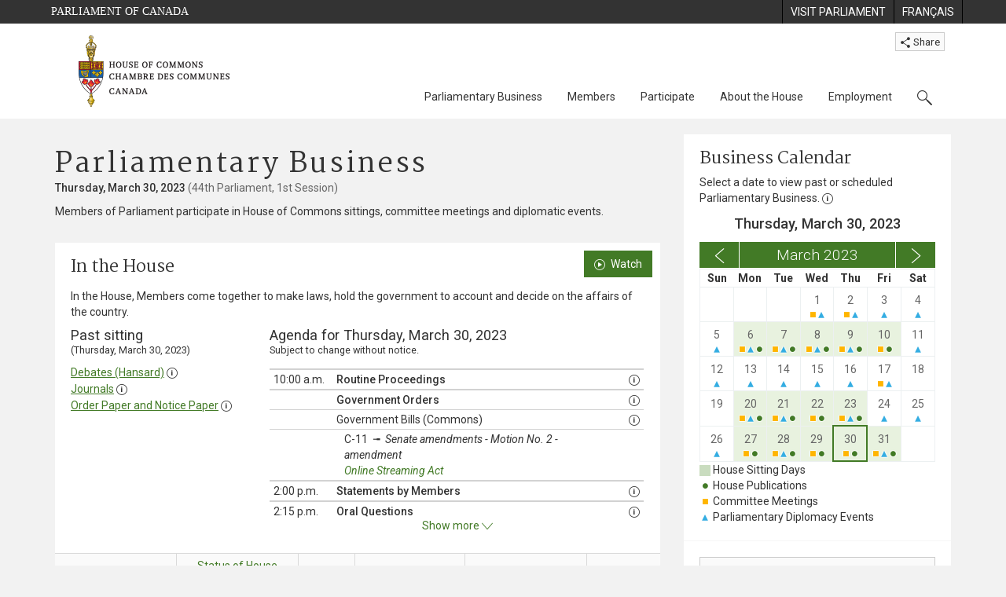

--- FILE ---
content_type: text/html; charset=utf-8
request_url: https://www.ourcommons.ca/en/parliamentary-business/2023-03-30%20-04%3A00
body_size: 606935
content:

<!DOCTYPE html>
<html lang="en-CA">
<head>
<meta charset="utf-8" />
<meta name="Cache-Control" content="max-age=3600, must-revalidate" />
<meta name="Pragma" content="no-cache" />
<meta name="Expires" content="0" />
<meta http-equiv="X-XSS-Protection" content="1" />
<meta name="viewport" content="width=device-width, initial-scale=1.0" />
<meta http-equiv="X-UA-Compatible" content="IE=edge" />

    <title>Parliamentary Business Events, Calendar, and Publications - House of Commons of Canada</title>
    <meta name="description" content="Parliamentary Business Events, Calendar, and Publications - House of Commons of Canada" />

    

    <script src='/CommonElementsV4/js/jquery-3.7.1.min.js'></script>
<script src='/CommonElementsV4/js/popper.js'></script>
<script src='/CommonElementsV4/js/bootstrap.bundle.min.js'></script>
<script src='/CommonElementsV4/js/ce-hoc.min.js'></script>
<link rel='stylesheet' type='text/css' media='all' href='/CommonElementsV4/styles/bootstrap.min.css' />
<link rel='stylesheet' type='text/css' media='all' href='/CommonElementsV4/styles/hoc-icons.min.css' />
<link rel='stylesheet' type='text/css' media='all' href='/CommonElementsV4/styles/ce-hoc-main.min.css' />
<link rel='stylesheet' type='text/css' media='all' href='/CommonElementsV4/styles/ce-hoc-mobile.min.css' />
<link rel='stylesheet' type='text/css' media='all' href='/CommonElementsV4/styles/ce-hoc-components.min.css' />
<script src='https://www.googletagmanager.com/gtag/js?id=G-WDVFHW5K08'></script>
<script> var CommonElements = {}; CommonElements.Analytics = {}; CommonElements.Analytics.Dimensions = [];  </script>
<script>window.dataLayer = window.dataLayer || [];function gtag(){dataLayer.push(arguments);}gtag('js', new Date());gtag('config', 'G-WDVFHW5K08');</script>

<link rel="stylesheet" type="text/css" href="/css/site.min.css">    


</head>
<body class="body-wrapper">
    
    <!-- Parliament Header -->
		<header>
		    <!-- Skip to Content -->
		    <div id="skip local-anchor-container">
		        <a href="#StartOfContent" class="ce-hoc-skipnav visually-hidden-focusable">Skip to main content</a>
		    </div>
		    <div id="ce-parl-header" class="ce-parl-header hidden-print">
		        <div class="container">
		            <div class="row">
		                <div class="col-7">
		                    <a href="//www.parl.ca" class="ce-parl-btn pull-left"
		                       data-analytics-eventcategory="Parliament Common Elements Menu"
		                       data-analytics-eventaction="click"
		                       data-analytics-eventlabel="Parliament Site"
		                       >Parliament of Canada</a>
		                </div>
		                <div class="col-5">
		                    <ul class="float-end" role="menu">
		                        <li role="menuitem">
		                            <a href="https://visit.parl.ca/index-e.html" class="hoccmn-parent-org"
		                               data-analytics-eventcategory="Parliament Common Elements Menu"
		                               data-analytics-eventaction="click"
		                               data-analytics-eventlabel="Visit Parliament"
		                                rel="external" >
		                                <span class="d-none d-md-block">Visit Parliament</span>
		                                <span class="d-block d-md-none">Visit</span>
		                            </a>
		                        </li>
		                        <li role="menuitem">
		                            <a href="https://www.noscommunes.ca:443/fr/travaux-parlementaires/2023-03-30%20-04%3a00" class="hoccmn-parent-org"
		                               data-analytics-eventcategory="Parliament Common Elements Menu"
		                               data-analytics-eventaction="click"
		                               data-analytics-eventlabel="Language Switch"
		                               >
		                                <span lang="fr-CA" class="d-none d-md-block">Français</span>
		                                <span lang="fr-CA" class="d-block d-md-none">FR</span>
		                            </a>
		                        </li>
		                    </ul>
		                </div>
		            </div>
		        </div>
		    </div>
		</header>
		
		<!-- HoC Header -->
		<div class="ce-hoc">
		    <nav id="ce-hoc-header" class="ce-hoc-nav navbar navbar-expand-lg navbar-light" aria-label="Main">
		        <div class="container">
		            <div class="d-flex align-items-start flex-column mb-lg-3">
		                <div class="pb-lg-2">
		                    <a class="navbar-brand mb-0" href="//www.ourcommons.ca"
		                       data-analytics-eventcategory="HoC Common Elements Main Menu"
		                       data-analytics-eventaction="click"
		                       data-analytics-eventlabel="HoC Crest"
		                       >
		                        <img src="/CommonElementsV4/Images/ce-hoc-emblem-e.png"
		                             alt="House of Commons" />
		                    </a>
		                </div>
		            </div>
		
		            <div class="d-flex align-items-end flex-column mb-lg-3">
		                <div class="p-lg-2 pe-2 mb-lg-4">
		                    <div class="dropdown ce-hoc-btn-share btn-share">
		                        <button type="button" class="btn btn-xs btn-light dropdown-toggle" data-bs-toggle="dropdown">
		                            <i class="hoc-icons icon-share"></i> Share
		                        </button>
		                        <ul class="dropdown-menu">
		                            <li>
		                                <a id="share-media-email" href="#" title="share link with e-mail">
		                                    <span class="ce-hoc-share-media-email"><i class="hoc-icons icon-envelope"></i></span>
		                                    Email
		                                </a>
		                            </li>
		                            <li>
		                                <a id="share-media-facebook" href="#" title="share link with facebook">
		                                    <span class="ce-hoc-share-media-facebook">
		                                        <i class="hoc-icons icon-social-facebook"></i>
		                                    </span> Facebook
		                                </a>
		                            </li>
		                            <li>
		                                <a id="share-media-linkedin" href="#" title="share link with linked in">
		                                    <span class="ce-hoc-share-media-linkedin">
		                                        <i class="hoc-icons icon-social-linkedin"></i>
		                                    </span> LinkedIn
		                                </a>
		                            </li>
		                            <li>
		                                <a id="share-media-twitter" href="#" title="share link with twitter">
		                                    <span class="ce-hoc-share-media-twitter">
		                                        <i class="hoc-icons icon-social-twitter"></i>
		                                    </span> Twitter
		                                </a>
		                            </li>
		                        </ul>
		                    </div>
		                </div>
		
		                <div class="p-2">
		                    <button class="navbar-toggler mt-1" type="button" data-bs-toggle="collapse" data-bs-target="#ce-hoc-nav">
		                        <span class="ce-hoc-nav-hamburger">
		                            <span class="icon-bar"></span>
		                            <span class="icon-bar"></span>
		                            <span class="icon-bar"></span>
		                        </span>
		                        <span class="ce-hoc-nav-lbl-menu">
		                            Menu
		                        </span>
		                    </button>
		
		                    <div class="ce-hoc-nav-wrapper d-none d-lg-block d-xl-block d-xxl-block">
		                        <div id="ce-hoc-nav" class="collapse navbar-collapse">
		                            <ul class="nav navbar-nav ms-auto">
		                                <li class="nav-item dropdown mx-xs-2">
		                                    <a class="nav-link dropdown-toggle" href="javascript: void(0);" aria-expanded="false" data-bs-toggle="dropdown"
		                                       data-bs-auto-close="outside"
		                                       data-analytics-eventcategory="HoC Common Elements Main Menu"
		                                       data-analytics-eventaction="click"
		                                       data-analytics-eventlabel="Parliamentary Business">
		                                        Parliamentary Business
		                                    </a>
		                                    <ul class="dropdown-menu" id="ce-hoc-nav-parliamentary-business">
		                                        <li>
		                                            <div class="ce-hoc-dropdown-menu-content">
		                                                <div class="row">
		                                                    <div class="col-sm-12">
		                                                        <a href="//www.ourcommons.ca/en/parliamentary-business" class="btn ce-hoc-btn-landing"
		                                                           data-analytics-eventcategory="HoC Common Elements Main Menu"
		                                                           data-analytics-eventaction="click"
		                                                           data-analytics-eventlabel="Parliamentary Business"
		                                                           >
		                                                            Parliamentary Business - Home
		                                                        </a>
		                                                    </div>
		                                                </div>
		                                                <div class="row">
		                                                    <div class="card-group w-100 flex-column flex-lg-row"
		                                                         id="ce-hoc-nav-parliamentary-business-panel-group">
		                                                        <div class="col-lg-3 pe-lg-3">
		                                                            <div class="ce-hoc-panel-title">
		                                                                The House
		                                                            </div>
		                                                            <div id="ce-hoc-nav-parlbus-house"
		                                                                 class="panel-collapse collapse ce-hoc-collapsible-content">
		                                                                <ul class="ce-hoc-list-group-item" role="menu">
		                                                                    <li role="menuitem">
		                                                                        <a href="//www.ourcommons.ca/en/sitting-calendar"
		                                                                           data-analytics-eventcategory="HoC Common Elements Main Menu"
		                                                                           data-analytics-eventaction="click"
		                                                                           data-analytics-eventlabel="Sitting Calendar"
		                                                                           >Sitting Calendar</a>
		                                                                    </li>
		                                                                    <li role="menuitem">
		                                                                        <a href="//www.ourcommons.ca/documentviewer/en/house/latest-sitting"
		                                                                           data-analytics-eventcategory="HoC Common Elements Main Menu"
		                                                                           data-analytics-eventaction="click"
		                                                                           data-analytics-eventlabel="House Publications"
		                                                                           >House Publications</a>
		                                                                    </li>
		                                                                    <li role="menuitem">
		                                                                        <a href="//www.parl.ca/legisinfo/en/overview"
		                                                                           data-analytics-eventcategory="HoC Common Elements Main Menu"
		                                                                           data-analytics-eventaction="click"
		                                                                           data-analytics-eventlabel="Bills (LEGISinfo)"
		                                                                           >Bills (LEGIS<i>info</i>)</a>
		                                                                    </li>
		                                                                    <li role="menuitem">
		                                                                        <a href="//www.ourcommons.ca/written-questions/overview"
		                                                                           data-analytics-eventcategory="HoC Common Elements Main Menu"
		                                                                           data-analytics-eventaction="click"
		                                                                           data-analytics-eventlabel="Written Questions"
		                                                                           >Written Questions</a>
		                                                                    </li>
		                                                                    <li role="menuitem">
		                                                                        <a href="https://www.ourcommons.ca/petitions/en/Home/Index"
		                                                                           data-analytics-eventcategory="HoC Common Elements Main Menu"
		                                                                           data-analytics-eventaction="click"
		                                                                           data-analytics-eventlabel="E-petitions"
		                                                                           >Petitions</a>
		                                                                    </li>
		                                                                    <li role="menuitem">
		                                                                        <a href="//www.ourcommons.ca/members/en/votes"
		                                                                           data-analytics-eventcategory="HoC Common Elements Main Menu"
		                                                                           data-analytics-eventaction="click"
		                                                                           data-analytics-eventlabel="Votes"
		                                                                           >Votes</a>
		                                                                    </li>
		                                                                    <li role="menuitem">
		                                                                        <a href="//www.ourcommons.ca/Search/en/publications/hansard"
		                                                                           data-analytics-eventcategory="HoC Common Elements Main Menu"
		                                                                           data-analytics-eventaction="click"
		                                                                           data-analytics-eventlabel="Search the Debates (Hansard)"
		                                                                           >Search the Debates (Hansard)</a>
		                                                                    </li>
		                                                                    <li role="menuitem">
		                                                                        <a href="//www.ourcommons.ca/documentviewer/en/house/status-business"
		                                                                           data-analytics-eventcategory="HoC Common Elements Main Menu"
		                                                                           data-analytics-eventaction="click"
		                                                                           data-analytics-eventlabel="Status of House Business"
		                                                                           >Status of House Business</a>
		                                                                    </li>
		                                                                </ul>
		                                                            </div>
		                                                        </div>
		                                                        <div class="col-lg-3 pe-lg-3">
		                                                            <div class="ce-hoc-panel-title">
		                                                                Committees
		                                                            </div>
		                                                            <div id="ce-hoc-nav-parlbus-committees"
		                                                                 class="panel-collapse collapse ce-hoc-collapsible-content">
		                                                                <ul class="ce-hoc-list-group-item" role="menu">
		                                                                    <li role="menuitem">
		                                                                        <a href="//www.ourcommons.ca/Committees/en/Home"
		                                                                           data-analytics-eventcategory="HoC Common Elements Main Menu"
		                                                                           data-analytics-eventaction="click"
		                                                                           data-analytics-eventlabel="List of Committees and Overview"
		                                                                           >List of Committees and Overview</a>
		                                                                    </li>
		                                                                    <li role="menuitem">
		                                                                        <a href="//www.ourcommons.ca/Committees/en/Meetings"
		                                                                           data-analytics-eventcategory="HoC Common Elements Main Menu"
		                                                                           data-analytics-eventaction="click"
		                                                                           data-analytics-eventlabel="Meetings"
		                                                                           >Meetings</a>
		                                                                    </li>
		                                                                    <li role="menuitem">
		                                                                        <a href="//www.parl.ca/legisinfo/en/bills?status&#x3D;352&amp;advancedview&#x3D;true"
		                                                                           data-analytics-eventcategory="HoC Common Elements Main Menu"
		                                                                           data-analytics-eventaction="click"
		                                                                           data-analytics-eventlabel="Bills in Committee (LEGISinfo)"
		                                                                           >Bills in Committee (LEGIS<i>info</i>)</a>
		                                                                    </li>
		                                                                    <li role="menuitem">
		                                                                        <a href="//www.ourcommons.ca/Committees/en/Work"
		                                                                           data-analytics-eventcategory="HoC Common Elements Main Menu"
		                                                                           data-analytics-eventaction="click"
		                                                                           data-analytics-eventlabel="Studies, Activities and Reports"
		                                                                           >Studies, Activities and Reports</a>
		                                                                    </li>
		                                                                    <li role="menuitem">
		                                                                        <a href="//www.ourcommons.ca/Search/en/publications/evidence"
		                                                                           data-analytics-eventcategory="HoC Common Elements Main Menu"
		                                                                           data-analytics-eventaction="click"
		                                                                           data-analytics-eventlabel="Search the Transcripts"
		                                                                           >Search the Transcripts</a>
		                                                                    </li>
		                                                                    <li role="menuitem">
		                                                                        <a href="//www.ourcommons.ca/Committees/en/Participate"
		                                                                           data-analytics-eventcategory="HoC Common Elements Main Menu"
		                                                                           data-analytics-eventaction="click"
		                                                                           data-analytics-eventlabel="Committee-Participate"
		                                                                           >Participate</a>
		                                                                    </li>
		                                                                </ul>
		                                                            </div>
		                                                        </div>
		                                                        <div class="col-lg-3 pe-lg-3">
		                                                            <div class="ce-hoc-panel-title">
		                                                                Resources
		                                                            </div>
		                                                            <div id="ce-hoc-nav-parlbus-resources"
		                                                                 class="panel-collapse collapse ce-hoc-collapsible-content">
		                                                                <ul class="ce-hoc-list-group-item" role="menu">
		                                                                    <li role="menuitem">
		                                                                        <a href="//www.ourcommons.ca/procedure/overview/index-e.html"
		                                                                           data-analytics-eventcategory="HoC Common Elements Main Menu"
		                                                                           data-analytics-eventaction="click"
		                                                                           data-analytics-eventlabel="Procedural Information"
		                                                                           >Procedural Information</a>
		                                                                    </li>
		                                                                </ul>
		                                                                <div class="ce-hoc-groupbox">
		                                                                    <p>Library of Parliament</p>
		                                                                    <div class="clearfix"></div>
		                                                                    <ul class="ce-hoc-list-group-item" role="menu">
		                                                                        <li role="menuitem">
		                                                                            <a href="https://lop.parl.ca/sites/PublicWebsite/default/en_CA/ResearchPublications/LegislativeSummaries"
		                                                                               data-analytics-eventcategory="HoC Common Elements Main Menu"
		                                                                               data-analytics-eventaction="click"
		                                                                               data-analytics-eventlabel="Legislative Summaries"
		                                                                                rel="external"
		                                                                               >Legislative Summaries</a>
		                                                                        </li>
		                                                                        <li role="menuitem">
		                                                                            <a href="https://lop.parl.ca/About/Library/VirtualLibrary/research-for-parliament-e.html"
		                                                                               data-analytics-eventcategory="HoC Common Elements Main Menu"
		                                                                               data-analytics-eventaction="click"
		                                                                               data-analytics-eventlabel="Research Publications"
		                                                                                rel="external"
		                                                                               >Research Publications</a>
		                                                                        </li>
		                                                                        <li role="menuitem">
		                                                                            <a href="http://parl.canadiana.ca/?usrlang&#x3D;en"
		                                                                               data-analytics-eventcategory="HoC Common Elements Main Menu"
		                                                                               data-analytics-eventaction="click"
		                                                                               data-analytics-eventlabel="Historical Debates and Journals (1867-1993)"
		                                                                                rel="external"
		                                                                               ><div class='deacrease-letter-spacing'>Parliamentary Historical Resources <br/>(1867-1993)</div></a>
		                                                                        </li>
		                                                                    </ul>
		                                                                </div>
		                                                            </div>
		                                                        </div>
		                                                        <div class="col-lg-3 pe-lg-3">
		                                                            <div class="ce-hoc-panel-title">
		                                                                Parliamentary Diplomacy
		                                                            </div>
		                                                            <div id="ce-hoc-nav-parlbus-parliamentary-diplomacy"
		                                                                 class="panel-collapse collapse ce-hoc-collapsible-content">
		                                                                <ul class="ce-hoc-list-group-item" role="menu">
		                                                                    <li role="menuitem">
		                                                                        <a href="//www.parl.ca/diplomacy/en"
		                                                                           data-analytics-eventcategory="HoC Common Elements Main Menu"
		                                                                           data-analytics-eventaction="click"
		                                                                           data-analytics-eventlabel="Diplomacy - Home"
		                                                                           >Parliamentary Diplomacy - Home</a>
		                                                                    </li>
		                                                                    <li role="menuitem">
		                                                                        <a href="//www.parl.ca/diplomacy/en/speakers/activities-and-reports"
		                                                                           data-analytics-eventcategory="HoC Common Elements Main Menu"
		                                                                           data-analytics-eventaction="click"
		                                                                           data-analytics-eventlabel="Speakers&#x27; Activities"
		                                                                           >Speakers' Activities</a>
		                                                                    </li>
		                                                                    <li role="menuitem">
		                                                                        <a href="//www.parl.ca/diplomacy/en/associations"
		                                                                           data-analytics-eventcategory="HoC Common Elements Main Menu"
		                                                                           data-analytics-eventaction="click"
		                                                                           data-analytics-eventlabel="Parliamentary Associations"
		                                                                           >Parliamentary Associations</a>
		                                                                    </li>
		                                                                    <li role="menuitem">
		                                                                        <a href="//www.parl.ca/diplomacy/en/speakers/visits-and-events"
		                                                                           data-analytics-eventcategory="HoC Common Elements Main Menu"
		                                                                           data-analytics-eventaction="click"
		                                                                           data-analytics-eventlabel="Visits and Events"
		                                                                           >Visits and Events</a>
		                                                                    </li>
		                                                                    <li role="menuitem">
		                                                                        <a href="//www.parl.ca/diplomacy/en/conferences"
		                                                                           data-analytics-eventcategory="HoC Common Elements Main Menu"
		                                                                           data-analytics-eventaction="click"
		                                                                           data-analytics-eventlabel="Conferences"
		                                                                           >Conferences</a>
		                                                                    </li>
		                                                                    <li role="menuitem">
		                                                                        <a href="//www.parl.ca/diplomacy/en/speakers/posp"
		                                                                           data-analytics-eventcategory="HoC Common Elements Main Menu"
		                                                                           data-analytics-eventaction="click"
		                                                                           data-analytics-eventlabel="Parliamentary Officers&#x27; Study Program"
		                                                                           >Parliamentary Officers' Study Program</a>
		                                                                    </li>
		                                                                </ul>
		                                                            </div>
		                                                        </div>
		                                                    </div>
		                                                </div>
		                                            </div>
		                                        </li>
		                                    </ul>
		                                </li>
		                                <li class="nav-item dropdown mx-xs-2">
		                                    <a class="nav-link dropdown-toggle" href="javascript: void(0);" aria-expanded="false" data-bs-toggle="dropdown"
		                                       data-bs-auto-close="outside"
		                                       data-analytics-eventcategory="HoC Common Elements Main Menu"
		                                       data-analytics-eventaction="click"
		                                       data-analytics-eventlabel="Members">
		                                        Members
		                                    </a>
		                                    <ul class="dropdown-menu" id="ce-hoc-nav-members">
		                                        <li>
		                                            <div class="ce-hoc-dropdown-menu-content">
		                                                <div class="row">
		                                                    <div class="col-sm-12">
		                                                        <a href="//www.ourcommons.ca/en/members" class="btn ce-hoc-btn-landing"
		                                                           data-analytics-eventcategory="HoC Common Elements Main Menu"
		                                                           data-analytics-eventaction="click"
		                                                           data-analytics-eventlabel="Members"
		                                                           >
		                                                            Members - Home
		                                                        </a>
		                                                    </div>
		                                                </div>
		                                                <div class="row">
		                                                    <div class="card-group w-100 flex-column flex-lg-row"
		                                                         id="ce-hoc-nav-members-panel-group">
		                                                        <div class="col-lg-4 pe-lg-3">
		                                                            <div class="ce-hoc-panel-title">
		                                                                Members and Roles
		                                                            </div>
		                                                            <div id="ce-hoc-nav-members-roles"
		                                                                 class="panel-collapse collapse ce-hoc-collapsible-content">
		                                                                <ul class="ce-hoc-list-group-item" role="menu">
		                                                                    <li role="menuitem">
		                                                                        <a href="//www.ourcommons.ca/Members/en"
		                                                                           data-analytics-eventcategory="HoC Common Elements Main Menu"
		                                                                           data-analytics-eventaction="click"
		                                                                           data-analytics-eventlabel="Members of Parliament"
		                                                                           >Members of Parliament</a>
		                                                                    </li>
		                                                                    <li role="menuitem">
		                                                                        <a href="//www.ourcommons.ca/Speaker/en"
		                                                                           data-analytics-eventcategory="HoC Common Elements Main Menu"
		                                                                           data-analytics-eventaction="click"
		                                                                           data-analytics-eventlabel="The Speaker"
		                                                                           >The Speaker</a>
		                                                                    </li>
		                                                                    <li role="menuitem">
		                                                                        <a href="//www.ourcommons.ca/Members/en/ministries"
		                                                                           data-analytics-eventcategory="HoC Common Elements Main Menu"
		                                                                           data-analytics-eventaction="click"
		                                                                           data-analytics-eventlabel="Ministry (Cabinet)"
		                                                                           >Ministry (Cabinet)</a>
		                                                                    </li>
		                                                                    <li role="menuitem">
		                                                                        <a href="//www.ourcommons.ca/Members/en/parliamentary-secretaries"
		                                                                           data-analytics-eventcategory="HoC Common Elements Main Menu"
		                                                                           data-analytics-eventaction="click"
		                                                                           data-analytics-eventlabel="Parliamentary Secretaries"
		                                                                           >Parliamentary Secretaries</a>
		                                                                    </li>
		                                                                    <li role="menuitem">
		                                                                        <a href="//www.ourcommons.ca/members/en/house-officers"
		                                                                           data-analytics-eventcategory="HoC Common Elements Main Menu"
		                                                                           data-analytics-eventaction="click"
		                                                                           data-analytics-eventlabel="Party Leaders and other House Officers"
		                                                                           >Party Leaders and other House Officers</a>
		                                                                    </li>
		                                                                </ul>
		                                                            </div>
		                                                        </div>
		                                                        <div class="col-lg-4 pe-lg-3">
		                                                            <div class="ce-hoc-panel-title">
		                                                                Related Information
		                                                            </div>
		                                                            <div id="ce-hoc-nav-members-related-information"
		                                                                 class="panel-collapse collapse ce-hoc-collapsible-content">
		                                                                <ul class="ce-hoc-list-group-item" role="menu">
		                                                                    <li role="menuitem">
		                                                                        <a href="//www.ourcommons.ca/Members/en/party-standings"
		                                                                           data-analytics-eventcategory="HoC Common Elements Main Menu"
		                                                                           data-analytics-eventaction="click"
		                                                                           data-analytics-eventlabel="Party Standings"
		                                                                           >Party Standings</a>
		                                                                    </li>
		                                                                    <li role="menuitem">
		                                                                        <a href="//www.ourcommons.ca/Members/en/floorplan"
		                                                                           data-analytics-eventcategory="HoC Common Elements Main Menu"
		                                                                           data-analytics-eventaction="click"
		                                                                           data-analytics-eventlabel="Seating Plan"
		                                                                           >Seating Plan</a>
		                                                                    </li>
		                                                                    <li role="menuitem">
		                                                                        <a href="//www.ourcommons.ca/ProactiveDisclosure/en/members"
		                                                                           data-analytics-eventcategory="HoC Common Elements Main Menu"
		                                                                           data-analytics-eventaction="click"
		                                                                           data-analytics-eventlabel="Members&#x27; Expenditures"
		                                                                           >Members' Expenditures</a>
		                                                                    </li>
		                                                                    <li role="menuitem">
		                                                                        <a href="//www.ourcommons.ca/boie/en/reports-and-disclosure#dt"
		                                                                           data-analytics-eventcategory="HoC Common Elements Main Menu"
		                                                                           data-analytics-eventaction="click"
		                                                                           data-analytics-eventlabel="Registry of Designated Travellers"
		                                                                           >Registry of Designated Travellers</a>
		                                                                    </li>
		                                                                    <li role="menuitem">
		                                                                        <a href="//www.ourcommons.ca/about/schedules/MembersTypicalWeek-e.html"
		                                                                           data-analytics-eventcategory="HoC Common Elements Main Menu"
		                                                                           data-analytics-eventaction="click"
		                                                                           data-analytics-eventlabel="A Member&#x27;s Typical Week"
		                                                                           >A Member's Typical Week</a>
		                                                                    </li>
		                                                                </ul>
		                                                            </div>
		                                                        </div>
		                                                        <div class="col-lg-4 pe-lg-3">
		                                                            <div class="ce-hoc-panel-title">
		                                                                Resources
		                                                            </div>
		                                                            <div id="ce-hoc-nav-members-resources"
		                                                                 class="panel-collapse collapse ce-hoc-collapsible-content">
		                                                                <ul class="ce-hoc-list-group-item" role="menu">
		                                                                    <li role="menuitem">
		                                                                        <a href="//www.ourcommons.ca/Members/en/addresses"
		                                                                           data-analytics-eventcategory="HoC Common Elements Main Menu"
		                                                                           data-analytics-eventaction="click"
		                                                                           data-analytics-eventlabel="Contact Members of Parliament"
		                                                                           >Contact Members of Parliament</a>
		                                                                    </li>
		                                                                    <li role="menuitem">
		                                                                        <a href="//www.ourcommons.ca/Members/en/constituencies"
		                                                                           data-analytics-eventcategory="HoC Common Elements Main Menu"
		                                                                           data-analytics-eventaction="click"
		                                                                           data-analytics-eventlabel="Constituencies"
		                                                                           >Constituencies</a>
		                                                                    </li>
		                                                                </ul>
		                                                                <div class="ce-hoc-groupbox">
		                                                                    <p>Library of Parliament</p>
		                                                                    <div class="clearfix"></div>
		                                                                    <ul class="ce-hoc-list-group-item" role="menu">
		                                                                        <li role="menuitem">
		                                                                            <a href="https://lop.parl.ca/sites/ParlInfo/default/en_CA"
		                                                                               data-analytics-eventcategory="HoC Common Elements Main Menu"
		                                                                               data-analytics-eventaction="click"
		                                                                               data-analytics-eventlabel="Historical Information (PARLINFO)"
		                                                                                rel="external"
		                                                                               >Historical Information (PARLINFO)</a>
		                                                                        </li>
		                                                                    </ul>
		                                                                </div>
		                                                            </div>
		                                                        </div>
		                                                    </div>
		                                                </div>
		                                            </div>
		                                        </li>
		                                    </ul>
		                                </li>
		                                <li class="nav-item dropdown mx-xs-2">
		                                    <a class="nav-link dropdown-toggle" href="javascript: void(0);" aria-expanded="false" data-bs-toggle="dropdown"
		                                       data-bs-auto-close="outside"
		                                       data-analytics-eventcategory="HoC Common Elements Main Menu"
		                                       data-analytics-eventaction="click"
		                                       data-analytics-eventlabel="Participate">
		                                        Participate
		                                    </a>
		                                    <ul class="dropdown-menu" id="ce-hoc-nav-participate">
		                                        <li>
		                                            <div class="ce-hoc-dropdown-menu-content">
		                                                <div class="row">
		                                                    <div class="col-sm-12">
		                                                        <a href="//www.ourcommons.ca/en/participate" class="btn ce-hoc-btn-landing"
		                                                           data-analytics-eventcategory="HoC Common Elements Main Menu"
		                                                           data-analytics-eventaction="click"
		                                                           data-analytics-eventlabel="Participate"
		                                                           >
		                                                            Participate - Home
		                                                        </a>
		                                                    </div>
		                                                </div>
		                                                <div class="row">
		                                                    <div class="card-group w-100 flex-column flex-lg-row"
		                                                         id="ce-hoc-nav-participate-panel-group">
		                                                        <div class="col-lg-4 pe-lg-3">
		                                                            <div class="ce-hoc-panel-title">
		                                                                The House
		                                                            </div>
		                                                            <div id="ce-hoc-nav-participate-house"
		                                                                 class="panel-collapse collapse ce-hoc-collapsible-content">
		                                                                <ul class="ce-hoc-list-group-item" role="menu">
		                                                                    <li role="menuitem">
		                                                                        <a href="https://visit.parl.ca/visit-e.html#live-debates"
		                                                                           data-analytics-eventcategory="HoC Common Elements Main Menu"
		                                                                           data-analytics-eventaction="click"
		                                                                           data-analytics-eventlabel="Attend Live Debates"
		                                                                            rel="external"
		                                                                           >Attend Live Debates</a>
		                                                                    </li>
		                                                                    <li role="menuitem">
		                                                                        <a href="https://parlvu.parl.gc.ca/harmony/en"
		                                                                           data-analytics-eventcategory="HoC Common Elements Main Menu"
		                                                                           data-analytics-eventaction="click"
		                                                                           data-analytics-eventlabel="Watch and Listen to Chamber Proceedings"
		                                                                            rel="external"
		                                                                           >Watch and Listen to Chamber Proceedings</a>
		                                                                    </li>
		                                                                    <li role="menuitem">
		                                                                        <a href="https://www.ourcommons.ca/petitions/en/Home/Index"
		                                                                           data-analytics-eventcategory="HoC Common Elements Main Menu"
		                                                                           data-analytics-eventaction="click"
		                                                                           data-analytics-eventlabel="Create or Sign an E-petitions"
		                                                                           >Create or Sign a Petition</a>
		                                                                    </li>
		                                                                    <li role="menuitem">
		                                                                        <a href="//www.ourcommons.ca/About/Schedules/DailyOrderOfBusiness-e.html"
		                                                                           data-analytics-eventcategory="HoC Common Elements Main Menu"
		                                                                           data-analytics-eventaction="click"
		                                                                           data-analytics-eventlabel="A Typical Week at the House"
		                                                                           >A Typical Week at the House</a>
		                                                                    </li>
		                                                                    <li role="menuitem">
		                                                                        <a href="//www.ourcommons.ca/Members/en/addresses"
		                                                                           data-analytics-eventcategory="HoC Common Elements Main Menu"
		                                                                           data-analytics-eventaction="click"
		                                                                           data-analytics-eventlabel="Contact a Member of Parliament"
		                                                                           >Contact a Member of Parliament</a>
		                                                                    </li>
		                                                                    <li role="menuitem">
		                                                                        <a href="//www.parl.ca/legisinfo/en/overview"
		                                                                           data-analytics-eventcategory="HoC Common Elements Main Menu"
		                                                                           data-analytics-eventaction="click"
		                                                                           data-analytics-eventlabel="Follow a Bill (LEGISinfo)"
		                                                                           >Follow a Bill (LEGIS<i>info</i>)</a>
		                                                                    </li>
		                                                                </ul>
		                                                            </div>
		                                                        </div>
		                                                        <div class="col-lg-4 pe-lg-3">
		                                                            <div class="ce-hoc-panel-title">
		                                                                Committees
		                                                            </div>
		                                                            <div id="ce-hoc-nav-participate-committees"
		                                                                 class="panel-collapse collapse ce-hoc-collapsible-content">
		                                                                <ul class="ce-hoc-list-group-item" role="menu">
		                                                                    <li role="menuitem">
		                                                                        <a href="//www.ourcommons.ca/Committees/en/Participate#attend"
		                                                                           data-analytics-eventcategory="HoC Common Elements Main Menu"
		                                                                           data-analytics-eventaction="click"
		                                                                           data-analytics-eventlabel="Attend Meetings"
		                                                                           >Attend Meetings</a>
		                                                                    </li>
		                                                                    <li role="menuitem">
		                                                                        <a href="https://parlvu.parl.gc.ca/harmony/en"
		                                                                           data-analytics-eventcategory="HoC Common Elements Main Menu"
		                                                                           data-analytics-eventaction="click"
		                                                                           data-analytics-eventlabel="Watch and Listen to Committee Proceedings"
		                                                                            rel="external"
		                                                                           >Watch and Listen to Committee Proceedings</a>
		                                                                    </li>
		                                                                    <li role="menuitem">
		                                                                        <a href="//www.ourcommons.ca/Committees/en/Participate#participate"
		                                                                           data-analytics-eventcategory="HoC Common Elements Main Menu"
		                                                                           data-analytics-eventaction="click"
		                                                                           data-analytics-eventlabel="Current Consultations"
		                                                                           >Current Consultations</a>
		                                                                    </li>
		                                                                    <li role="menuitem">
		                                                                        <a href="//www.ourcommons.ca/Committees/en/Participate"
		                                                                           data-analytics-eventcategory="HoC Common Elements Main Menu"
		                                                                           data-analytics-eventaction="click"
		                                                                           data-analytics-eventlabel="How to Submit a Brief and Appear"
		                                                                           >How to Submit a Brief and Appear</a>
		                                                                    </li>
		                                                                    <li role="menuitem">
		                                                                        <a href="//www.ourcommons.ca/Committees/Styles/images/participate/committee-room-layout-large-e.png"
		                                                                           data-analytics-eventcategory="HoC Common Elements Main Menu"
		                                                                           data-analytics-eventaction="click"
		                                                                           data-analytics-eventlabel="Layout of a Typical Committee Room"
		                                                                           >Layout of a Typical Committee Room</a>
		                                                                    </li>
		                                                                    <li role="menuitem">
		                                                                        <a href="//www.ourcommons.ca/Committees/en/ContactUs"
		                                                                           data-analytics-eventcategory="HoC Common Elements Main Menu"
		                                                                           data-analytics-eventaction="click"
		                                                                           data-analytics-eventlabel="Contact a Committee"
		                                                                           >Contact a Committee</a>
		                                                                    </li>
		                                                                </ul>
		                                                            </div>
		                                                        </div>
		                                                        <div class="col-lg-4 pe-lg-3">
		                                                            <div class="ce-hoc-panel-title">
		                                                                Resources
		                                                            </div>
		                                                            <div id="ce-hoc-nav-participate-resources"
		                                                                 class="panel-collapse collapse ce-hoc-collapsible-content">
		                                                                <ul class="ce-hoc-list-group-item" role="menu">
		                                                                    <li role="menuitem">
		                                                                        <a href="//www.ourcommons.ca/procedure/overview/index-e.html"
		                                                                           data-analytics-eventcategory="HoC Common Elements Main Menu"
		                                                                           data-analytics-eventaction="click"
		                                                                           data-analytics-eventlabel="Procedural Information"
		                                                                           >Procedural Information</a>
		                                                                    </li>
		                                                                </ul>
		                                                                <div class="ce-hoc-groupbox">
		                                                                    <p>Library of Parliament</p>
		                                                                    <div class="clearfix"></div>
		                                                                    <ul class="ce-hoc-list-group-item" role="menu">
		                                                                        <li role="menuitem">
		                                                                            <a href="https://lop.parl.ca/About/Parliament/Education/classroom-activities-e.html"
		                                                                               data-analytics-eventcategory="HoC Common Elements Main Menu"
		                                                                               data-analytics-eventaction="click"
		                                                                               data-analytics-eventlabel="Classroom Activities"
		                                                                                rel="external"
		                                                                               >Classroom Activities</a>
		                                                                        </li>
		                                                                        <li role="menuitem">
		                                                                            <a href="https://lop.parl.ca/About/Parliament/Education/teacher-resources-e.html"
		                                                                               data-analytics-eventcategory="HoC Common Elements Main Menu"
		                                                                               data-analytics-eventaction="click"
		                                                                               data-analytics-eventlabel="Teacher Resources"
		                                                                                rel="external"
		                                                                               >Teacher Resources</a>
		                                                                        </li>
		                                                                        <li role="menuitem">
		                                                                            <a href="https://lop.parl.ca/About/Parliament/Education/teachers-institute-e.html"
		                                                                               data-analytics-eventcategory="HoC Common Elements Main Menu"
		                                                                               data-analytics-eventaction="click"
		                                                                               data-analytics-eventlabel="Teachers Institute"
		                                                                                rel="external"
		                                                                               >Teachers Institute</a>
		                                                                        </li>
		                                                                    </ul>
		                                                                </div>
		                                                            </div>
		                                                        </div>
		                                                    </div>
		                                                </div>
		                                            </div>
		                                        </li>
		                                    </ul>
		                                </li>
		                                <li class="nav-item dropdown mx-xs-2">
		                                    <a class="nav-link dropdown-toggle" href="javascript: void(0);" aria-expanded="false" data-bs-toggle="dropdown"
		                                       data-bs-auto-close="outside"
		                                       data-analytics-eventcategory="HoC Common Elements Main Menu"
		                                       data-analytics-eventaction="click"
		                                       data-analytics-eventlabel="About the House">
		                                        About the House
		                                    </a>
		                                    <ul class="dropdown-menu" id="ce-hoc-nav-about">
		                                        <li>
		                                            <div class="ce-hoc-dropdown-menu-content">
		                                                <div class="row">
		                                                    <div class="col-sm-12">
		                                                        <a href="//www.ourcommons.ca/en/about-the-house" class="btn ce-hoc-btn-landing"
		                                                           data-analytics-eventcategory="HoC Common Elements Main Menu"
		                                                           data-analytics-eventaction="click"
		                                                           data-analytics-eventlabel="About the House"
		                                                           >
		                                                            About the House - Home
		                                                        </a>
		                                                    </div>
		                                                </div>
		                                                <div class="row">
		                                                    <div class="card-group w-100 flex-column flex-lg-row"
		                                                         id="ce-hoc-nav-about-panel-group">
		                                                        <div class="col-lg-4 pe-lg-3">
		                                                            <div class="ce-hoc-panel-title">
		                                                                Transparency and accountability
		                                                            </div>
		                                                            <div id="ce-hoc-nav-about-transparency-accountability"
		                                                                 class="panel-collapse collapse ce-hoc-collapsible-content">
		                                                                <ul class="ce-hoc-list-group-item" role="menu">
		                                                                    <li role="menuitem">
		                                                                        <a href="//www.ourcommons.ca/boie/en"
		                                                                           data-analytics-eventcategory="HoC Common Elements Main Menu"
		                                                                           data-analytics-eventaction="click"
		                                                                           data-analytics-eventlabel="Board of Internal Economy"
		                                                                           >Board of Internal Economy</a>
		                                                                    </li>
		                                                                    <li role="menuitem">
		                                                                        <a href="//www.ourcommons.ca/boie/en/by-laws-and-policies"
		                                                                           data-analytics-eventcategory="HoC Common Elements Main Menu"
		                                                                           data-analytics-eventaction="click"
		                                                                           data-analytics-eventlabel="By-Laws and Policies"
		                                                                           >By-Laws and Policies</a>
		                                                                    </li>
		                                                                    <li role="menuitem">
		                                                                        <a href="//www.ourcommons.ca/boie/en/by-laws-and-policies#mas"
		                                                                           data-analytics-eventcategory="HoC Common Elements Main Menu"
		                                                                           data-analytics-eventaction="click"
		                                                                           data-analytics-eventlabel="Members&#x27; Allowances and Services"
		                                                                           >Members' Allowances and Services</a>
		                                                                    </li>
		                                                                    <li role="menuitem">
		                                                                        <a href="//www.ourcommons.ca/About/Administration/Index-e.html"
		                                                                           data-analytics-eventcategory="HoC Common Elements Main Menu"
		                                                                           data-analytics-eventaction="click"
		                                                                           data-analytics-eventlabel="House Administration"
		                                                                           >House Administration</a>
		                                                                    </li>
		                                                                    <li role="menuitem">
		                                                                        <a href="//www.ourcommons.ca/boie/en/reports-and-disclosure"
		                                                                           data-analytics-eventcategory="HoC Common Elements Main Menu"
		                                                                           data-analytics-eventaction="click"
		                                                                           data-analytics-eventlabel="Reports and Disclosure"
		                                                                           >Reports and Disclosure</a>
		                                                                    </li>
		                                                                    <li role="menuitem">
		                                                                        <a href="//www.ourcommons.ca/About/StandingOrders/appa1-e.htm"
		                                                                           data-analytics-eventcategory="HoC Common Elements Main Menu"
		                                                                           data-analytics-eventaction="click"
		                                                                           data-analytics-eventlabel="Conflict of Interest Code for Members"
		                                                                           >Conflict of Interest Code for Members</a>
		                                                                    </li>
		                                                                    <li role="menuitem">
		                                                                        <a href="//www.ourcommons.ca/en/accessibility"
		                                                                           data-analytics-eventcategory="HoC Common Elements Main Menu"
		                                                                           data-analytics-eventaction="click"
		                                                                           data-analytics-eventlabel="Accessibility"
		                                                                           >Accessibility</a>
		                                                                    </li>
		                                                                </ul>
		                                                            </div>
		                                                        </div>
		                                                        <div class="col-lg-4 pe-lg-3">
		                                                            <div class="ce-hoc-panel-title">
		                                                                Arts and Heritage
		                                                            </div>
		                                                            <div id="ce-hoc-nav-about-history-art-architecture"
		                                                                 class="panel-collapse collapse ce-hoc-collapsible-content">
		                                                                <ul class="ce-hoc-list-group-item" role="menu">
		                                                                    <li role="menuitem">
		                                                                        <a href="//www.ourcommons.ca/heritage/en/home"
		                                                                           data-analytics-eventcategory="HoC Common Elements Main Menu"
		                                                                           data-analytics-eventaction="click"
		                                                                           data-analytics-eventlabel="History, Art and Architecture"
		                                                                           >History, Art and Architecture</a>
		                                                                    </li>
		                                                                    <li role="menuitem">
		                                                                        <a href="//www.ourcommons.ca/About/BuildingTheFuture/Index-e.html"
		                                                                           data-analytics-eventcategory="HoC Common Elements Main Menu"
		                                                                           data-analytics-eventaction="click"
		                                                                           data-analytics-eventlabel="Future of the Parliamentary Precinct"
		                                                                           >Future of the Parliamentary Precinct</a>
		                                                                    </li>
		                                                                    <li role="menuitem">
		                                                                        <a href="//www.ourcommons.ca/heritage/en/parliamentary-buildings/past/memorial-chamber"
		                                                                           data-analytics-eventcategory="HoC Common Elements Main Menu"
		                                                                           data-analytics-eventaction="click"
		                                                                           data-analytics-eventlabel="Memorial Chamber"
		                                                                           >Memorial Chamber</a>
		                                                                    </li>
		                                                                    <li role="menuitem">
		                                                                        <a href="//www.ourcommons.ca/heritage/en/carillon"
		                                                                           data-analytics-eventcategory="HoC Common Elements Main Menu"
		                                                                           data-analytics-eventaction="click"
		                                                                           data-analytics-eventlabel="Carillon"
		                                                                           >Carillon</a>
		                                                                    </li>
		                                                                </ul>
		                                                            </div>
		                                                        </div>
		                                                        <div class="col-lg-4 pe-lg-3">
		                                                            <div class="ce-hoc-panel-title">
		                                                                In pictures
		                                                            </div>
		                                                            <div id="ce-hoc-nav-about-pictures"
		                                                                 class="panel-collapse collapse ce-hoc-collapsible-content">
		                                                                <ul class="ce-hoc-list-group-item" role="menu">
		                                                                    <li role="menuitem">
		                                                                        <a href="/About/BuildingTheFuture/WestBlock/VirtualTours/chamber/en/"
		                                                                           data-analytics-eventcategory="HoC Common Elements Main Menu"
		                                                                           data-analytics-eventaction="click"
		                                                                           data-analytics-eventlabel="Virtual Tour of the House"
		                                                                            rel="external"
		                                                                           >Virtual Tour of the House</a>
		                                                                    </li>
		                                                                    <li role="menuitem">
		                                                                        <a href="//www.tpsgc-pwgsc.gc.ca/citeparlementaire-parliamentaryprecinct/camera-eng.html"
		                                                                           data-analytics-eventcategory="HoC Common Elements Main Menu"
		                                                                           data-analytics-eventaction="click"
		                                                                           data-analytics-eventlabel="Live Hill Cam"
		                                                                            rel="external"
		                                                                           >Live Hill Cam</a>
		                                                                    </li>
		                                                                    <li role="menuitem">
		                                                                        <a href="https://www.instagram.com/ourcommonsca/"
		                                                                           data-analytics-eventcategory="HoC Common Elements Main Menu"
		                                                                           data-analytics-eventaction="click"
		                                                                           data-analytics-eventlabel="Photo Gallery"
		                                                                            rel="external"
		                                                                           >Photo Gallery</a>
		                                                                    </li>
		                                                                </ul>
		                                                            </div>
		                                                        </div>
		                                                    </div>
		                                                </div>
		                                            </div>
		                                        </li>
		                                    </ul>
		                                </li>
		                                <li class="nav-item dropdown mx-xs-2">
		                                    <a class="nav-link dropdown-toggle" href="javascript: void(0);" aria-expanded="false" data-bs-toggle="dropdown"
		                                       data-bs-auto-close="outside"
		                                       data-analytics-eventcategory="HoC Common Elements Main Menu"
		                                       data-analytics-eventaction="click"
		                                       data-analytics-eventlabel="Employment">
		                                        Employment
		                                    </a>
		                                    <ul class="dropdown-menu" id="ce-hoc-nav-employment">
		                                        <li>
		                                            <div class="ce-hoc-dropdown-menu-content">
		                                                <div class="row">
		                                                    <div class="col-sm-12">
		                                                        <a href="//www.ourcommons.ca/en/employment" class="btn ce-hoc-btn-landing"
		                                                           data-analytics-eventcategory="HoC Common Elements Main Menu"
		                                                           data-analytics-eventaction="click"
		                                                           data-analytics-eventlabel="Employment"
		                                                           >
		                                                            Employment - Home
		                                                        </a>
		                                                    </div>
		                                                </div>
		                                                <div class="row">
		                                                    <div class="card-group w-100 flex-column flex-lg-row"
		                                                         id="ce-hoc-nav-employment-panel-group">
		                                                        <div class="col-lg-4 pe-lg-3">
		                                                            <div class="ce-hoc-panel-title">
		                                                                Working for the administration
		                                                            </div>
		                                                            <div id="ce-hoc-nav-employment-opportunities"
		                                                                 class="panel-collapse collapse ce-hoc-collapsible-content">
		                                                                <ul class="ce-hoc-list-group-item" role="menu">
		                                                                    <li role="menuitem">
		                                                                        <a href="//www.ourcommons.ca/en/employment/current-opportunities"
		                                                                           data-analytics-eventcategory="HoC Common Elements Main Menu"
		                                                                           data-analytics-eventaction="click"
		                                                                           data-analytics-eventlabel="Current Opportunities at the House of Commons"
		                                                                            rel="external"
		                                                                           >Current Opportunities at the House of Commons</a>
		                                                                    </li>
		                                                                    <li role="menuitem">
		                                                                        <a href="//www.ourcommons.ca/About/Employment/eligibility-e.html"
		                                                                           data-analytics-eventcategory="HoC Common Elements Main Menu"
		                                                                           data-analytics-eventaction="click"
		                                                                           data-analytics-eventlabel="Eligibility and Selection"
		                                                                           >Eligibility and Selection</a>
		                                                                    </li>
		                                                                    <li role="menuitem">
		                                                                        <a href="https://jobs.smartrecruiters.com/oneclick-ui/company/HouseOfCommonsCanadaChambreDesCommunesCanada/job/3938755626?lang=en&amp;sid=&amp;dcr_ci=HouseOfCommonsCanadaChambreDesCommunesCanada"
		                                                                           data-analytics-eventcategory="HoC Common Elements Main Menu"
		                                                                           data-analytics-eventaction="click"
		                                                                           data-analytics-eventlabel="Resumé Bank"
		                                                                            rel="external"
		                                                                           >General Application</a>
		                                                                    </li>
		                                                                    <li role="menuitem">
		                                                                        <a href="//www.ourcommons.ca/About/Employment/working-e.html"
		                                                                           data-analytics-eventcategory="HoC Common Elements Main Menu"
		                                                                           data-analytics-eventaction="click"
		                                                                           data-analytics-eventlabel="Who We Are and What We Offer"
		                                                                            rel="external"
		                                                                           >Who We Are and What We Offer</a>
		                                                                    </li>
		                                                                </ul>
		                                                            </div>
		                                                        </div>
		                                                        <div class="col-lg-4 pe-lg-3">
		                                                            <div class="ce-hoc-panel-title">
		                                                                Student Opportunities
		                                                            </div>
		                                                            <div id="ce-hoc-nav-employment-youth"
		                                                                 class="panel-collapse collapse ce-hoc-collapsible-content">
		                                                                <ul class="ce-hoc-list-group-item" role="menu">
		                                                                    <li role="menuitem">
		                                                                        <a href="//www.ourcommons.ca/en/employment/students"
		                                                                           data-analytics-eventcategory="HoC Common Elements Main Menu"
		                                                                           data-analytics-eventaction="click"
		                                                                           data-analytics-eventlabel="Student Employment"
		                                                                           >Student Employment</a>
		                                                                    </li>
		                                                                    <li role="menuitem">
		                                                                        <a href="//www.ourcommons.ca/About/PageProgram/Index-e.html"
		                                                                           data-analytics-eventcategory="HoC Common Elements Main Menu"
		                                                                           data-analytics-eventaction="click"
		                                                                           data-analytics-eventlabel="Page Program"
		                                                                           >Page Program</a>
		                                                                    </li>
		                                                                    <li role="menuitem">
		                                                                        <a href="//pip-psp.org"
		                                                                           data-analytics-eventcategory="HoC Common Elements Main Menu"
		                                                                           data-analytics-eventaction="click"
		                                                                           data-analytics-eventlabel="Parliamentary Internship Programme"
		                                                                            rel="external"
		                                                                           >Parliamentary Internship Programme</a>
		                                                                    </li>
		                                                                </ul>
		                                                            </div>
		                                                        </div>
		                                                        <div class="col-lg-4 pe-lg-3">
		                                                            <div class="ce-hoc-panel-title">
		                                                                Working for a Member of Parliament
		                                                            </div>
		                                                            <div id="ce-hoc-nav-employment-working"
		                                                                 class="panel-collapse collapse ce-hoc-collapsible-content">
		                                                                <ul class="ce-hoc-list-group-item" role="menu">
		                                                                    <li role="menuitem">
		                                                                        <a href="//www.ourcommons.ca/en/employment/members"
		                                                                           data-analytics-eventcategory="HoC Common Elements Main Menu"
		                                                                           data-analytics-eventaction="click"
		                                                                           data-analytics-eventlabel="Current Listed Opportunities"
		                                                                           >Current Listed Opportunities Working for a Member of Parliament</a>
		                                                                    </li>
		                                                                </ul>
		                                                            </div>
		                                                        </div>
		                                                    </div>
		                                                </div>
		                                            </div>
		                                        </li>
		                                    </ul>
		                                </li>
		                                <li class="nav-item dropdown ce-hoc-search-dropdown mx-xs-2">
		                                    <a href="#" data-bs-toggle="dropdown" class="nav-link dropdown-toggle" aria-expanded="false">
		                                        <span class="hoc-icons icon-search" aria-hidden="true" title="Search"></span>
		                                        <span class="ce-hoc-lbl-search">Search</span>
		                                    </a>
		                                    <ul class="dropdown-menu">
		                                        <li>
		                                            <div class="ce-hoc-dropdown-menu-content">
		                                                <div class="row">
		                                                    <div class="col-sm-12 text-center">
		                                                        <form role="search" action="//www.ourcommons.ca/Search/en" method="get">
		                                                            <div class="d-flex flex-wrap justify-content-center">
		                                                                <div class="position-relative d-flex flex-wrap align-items-stretch ce-hoc-search-group">
		                                                                    <label for="ce-hoc-search-query"
		                                                                           class="visually-hidden">Search</label>
		                                                                    <input id="ce-hoc-search-query"
		                                                                           class="form-control ce-hoc-inp-search"
		                                                                           placeholder="Search" name="text" title="Search"
		                                                                           aria-label="Search" type="search" value="" size="27"
		                                                                           maxlength="150">
		                                                                    <div class="input-group-btn input-group-append">
		                                                                        <button class="btn btn-primary form-control ce-hoc-btn-search"
		                                                                                id="ce-hoc-search-submit" type="submit">
		                                                                            <i class="hoc-icons icon-search"></i><span class="visually-hidden">Search</span>
		                                                                        </button>
		                                                                    </div>
		                                                                    <label for="ce-hoc-sitesearch-location"
		                                                                           class="visually-hidden">Search Source</label>
		                                                                    <select id="ce-hoc-sitesearch-location"
		                                                                            class="form-select selectpicker ce-hoc-sel-search"
		                                                                            name="searchToolCode">
		                                                                        <option label="Full website" value="website"
		                                                                                data-analytics-eventcategory="HoC Common Elements Main Menu"
		                                                                                data-analytics-eventaction="click">
		                                                                            Full website
		                                                                        </option>
		                                                                        <option label="Member" value="members-of-parliament"
		                                                                                data-analytics-eventcategory="HoC Common Elements Main Menu"
		                                                                                data-analytics-eventaction="click">
		                                                                            Member
		                                                                        </option>
		                                                                        <option label="Bill" value="bills"
		                                                                                data-analytics-eventcategory="HoC Common Elements Main Menu"
		                                                                                data-analytics-eventaction="click">
		                                                                            Bill
		                                                                        </option>
		                                                                        <option label="Topic" value="publications"
		                                                                                data-analytics-eventcategory="HoC Common Elements Main Menu"
		                                                                                data-analytics-eventaction="click">
		                                                                            Topic
		                                                                        </option>
		                                                                        <option label="Petition" value="petitions"
		                                                                                data-analytics-eventcategory="HoC Common Elements Main Menu"
		                                                                                data-analytics-eventaction="click">
		                                                                            Petition
		                                                                        </option>
		                                                                        <option label="Writen Question" value="written-questions"
		                                                                                data-analytics-eventcategory="HoC Common Elements Main Menu"
		                                                                                data-analytics-eventaction="click">
		                                                                            Writen Question
		                                                                        </option>
		                                                                    </select>
		                                                                </div>
		                                                            </div>
		                                                        </form>
		                                                    </div>
		                                                </div>
		                                            </div>
		                                        </li>
		                                    </ul>
		                                </li>
		                            </ul>
		                        </div>
		
		                    </div>
		
		                </div>
		            </div>
		
		            <div class="ce-hoc-nav-wrapper d-lg-none d-xl-none d-xxl-none d-sm-block d-md-block d-xs-block">
		                <div id="ce-hoc-nav" class="collapse navbar-collapse">
		                    <ul class="nav navbar-nav ms-auto">
		                        <li class="nav-item dropdown mx-xs-2">
		                            <a class="nav-link dropdown-toggle" href="javascript: void(0);" aria-expanded="false" data-bs-toggle="dropdown"
		                               data-bs-auto-close="outside"
		                               data-analytics-eventcategory="HoC Common Elements Main Menu"
		                               data-analytics-eventaction="click"
		                               data-analytics-eventlabel="Parliamentary Business">
		                                Parliamentary Business
		                            </a>
		                            <ul class="dropdown-menu" id="ce-hoc-nav-parliamentary-business">
		                                <li class="ce-hoc-dropdown-menu-content">
		                                    <a href="//www.ourcommons.ca/en/parliamentary-business" class="btn ce-hoc-btn-landing"
		                                       data-analytics-eventcategory="HoC Common Elements Main Menu"
		                                       data-analytics-eventaction="click"
		                                       data-analytics-eventlabel="Parliamentary Business"
		                                       >
		                                        Parliamentary Business - Home
		                                    </a>
		                                </li>
		                                <li>
		                                    <div>
		                                        <div class="ce-hoc-panel-title">
		                                            <a class="accordion-toggle collapsed " data-bs-toggle="collapse"
		                                               href="#ce-hoc-nav-parlbus-house"
		                                               data-bs-parent="#ce-hoc-nav-parliamentary-business-panel-group" aria-expanded="false">
		                                                The House
		                                            </a>
		                                        </div>
		                                        <div id="ce-hoc-nav-parlbus-house"
		                                             class="panel-collapse collapse ce-hoc-collapsible-content">
		                                            <ul class="ce-hoc-list-group-item" role="menu">
		                                                <li role="menuitem">
		                                                    <a href="//www.ourcommons.ca/en/sitting-calendar"
		                                                       data-analytics-eventcategory="HoC Common Elements Main Menu"
		                                                       data-analytics-eventaction="click"
		                                                       data-analytics-eventlabel="Sitting Calendar"
		                                                       >Sitting Calendar</a>
		                                                </li>
		                                                <li role="menuitem">
		                                                    <a href="//www.ourcommons.ca/documentviewer/en/house/latest-sitting"
		                                                       data-analytics-eventcategory="HoC Common Elements Main Menu"
		                                                       data-analytics-eventaction="click"
		                                                       data-analytics-eventlabel="House Publications"
		                                                       >House Publications</a>
		                                                </li>
		                                                <li role="menuitem">
		                                                    <a href="//www.parl.ca/legisinfo/en/overview"
		                                                       data-analytics-eventcategory="HoC Common Elements Main Menu"
		                                                       data-analytics-eventaction="click"
		                                                       data-analytics-eventlabel="Bills (LEGISinfo)"
		                                                       >Bills (LEGIS<i>info</i>)</a>
		                                                </li>
		                                                <li role="menuitem">
		                                                    <a href="//www.ourcommons.ca/written-questions/overview"
		                                                       data-analytics-eventcategory="HoC Common Elements Main Menu"
		                                                       data-analytics-eventaction="click"
		                                                       data-analytics-eventlabel="Written Questions"
		                                                       >Written Questions</a>
		                                                </li>
		                                                <li role="menuitem">
		                                                    <a href="https://www.ourcommons.ca/petitions/en/Home/Index"
		                                                       data-analytics-eventcategory="HoC Common Elements Main Menu"
		                                                       data-analytics-eventaction="click"
		                                                       data-analytics-eventlabel="E-petitions"
		                                                       >Petitions</a>
		                                                </li>
		                                                <li role="menuitem">
		                                                    <a href="//www.ourcommons.ca/members/en/votes"
		                                                       data-analytics-eventcategory="HoC Common Elements Main Menu"
		                                                       data-analytics-eventaction="click"
		                                                       data-analytics-eventlabel="Votes"
		                                                       >Votes</a>
		                                                </li>
		                                                <li role="menuitem">
		                                                    <a href="//www.ourcommons.ca/Search/en/publications/hansard"
		                                                       data-analytics-eventcategory="HoC Common Elements Main Menu"
		                                                       data-analytics-eventaction="click"
		                                                       data-analytics-eventlabel="Search the Debates (Hansard)"
		                                                       >Search the Debates (Hansard)</a>
		                                                </li>
		                                                <li role="menuitem">
		                                                    <a href="//www.ourcommons.ca/documentviewer/en/house/status-business"
		                                                       data-analytics-eventcategory="HoC Common Elements Main Menu"
		                                                       data-analytics-eventaction="click"
		                                                       data-analytics-eventlabel="Status of House Business"
		                                                       >Status of House Business</a>
		                                                </li>
		                                            </ul>
		                                        </div>
		                                    </div>
		
		                                </li>
		                                <li>
		                                    <div>
		                                        <div class="ce-hoc-panel-title">
		                                            <a class="accordion-toggle collapsed " data-bs-toggle="collapse"
		                                               href="#ce-hoc-nav-parlbus-committees"
		                                               data-bs-parent="#ce-hoc-nav-parliamentary-business-panel-group" aria-expanded="false">
		                                                Committees
		                                            </a>
		                                        </div>
		                                        <div id="ce-hoc-nav-parlbus-committees"
		                                             class="panel-collapse collapse ce-hoc-collapsible-content">
		                                            <ul class="ce-hoc-list-group-item" role="menu">
		                                                <li role="menuitem">
		                                                    <a href="//www.ourcommons.ca/Committees/en/Home"
		                                                       data-analytics-eventcategory="HoC Common Elements Main Menu"
		                                                       data-analytics-eventaction="click"
		                                                       data-analytics-eventlabel="List of Committees and Overview"
		                                                       >List of Committees and Overview</a>
		                                                </li>
		                                                <li role="menuitem">
		                                                    <a href="//www.ourcommons.ca/Committees/en/Meetings"
		                                                       data-analytics-eventcategory="HoC Common Elements Main Menu"
		                                                       data-analytics-eventaction="click"
		                                                       data-analytics-eventlabel="Meetings"
		                                                       >Meetings</a>
		                                                </li>
		                                                <li role="menuitem">
		                                                    <a href="//www.parl.ca/legisinfo/en/bills?status&#x3D;352&amp;advancedview&#x3D;true"
		                                                       data-analytics-eventcategory="HoC Common Elements Main Menu"
		                                                       data-analytics-eventaction="click"
		                                                       data-analytics-eventlabel="Bills in Committee (LEGISinfo)"
		                                                       >Bills in Committee (LEGIS<i>info</i>)</a>
		                                                </li>
		                                                <li role="menuitem">
		                                                    <a href="//www.ourcommons.ca/Committees/en/Work"
		                                                       data-analytics-eventcategory="HoC Common Elements Main Menu"
		                                                       data-analytics-eventaction="click"
		                                                       data-analytics-eventlabel="Studies, Activities and Reports"
		                                                       >Studies, Activities and Reports</a>
		                                                </li>
		                                                <li role="menuitem">
		                                                    <a href="//www.ourcommons.ca/Search/en/publications/evidence"
		                                                       data-analytics-eventcategory="HoC Common Elements Main Menu"
		                                                       data-analytics-eventaction="click"
		                                                       data-analytics-eventlabel="Search the Transcripts"
		                                                       >Search the Transcripts</a>
		                                                </li>
		                                                <li role="menuitem">
		                                                    <a href="//www.ourcommons.ca/Committees/en/Participate"
		                                                       data-analytics-eventcategory="HoC Common Elements Main Menu"
		                                                       data-analytics-eventaction="click"
		                                                       data-analytics-eventlabel="Committee-Participate"
		                                                       >Participate</a>
		                                                </li>
		                                            </ul>
		                                        </div>
		                                    </div>
		
		                                </li>
		                                <li>
		                                    <div>
		                                        <div class="ce-hoc-panel-title">
		                                            <a class="accordion-toggle collapsed " data-bs-toggle="collapse"
		                                               href="#ce-hoc-nav-parlbus-resources"
		                                               data-bs-parent="#ce-hoc-nav-parliamentary-business-panel-group" aria-expanded="false">
		                                                Resources
		                                            </a>
		                                        </div>
		                                        <div id="ce-hoc-nav-parlbus-resources"
		                                             class="panel-collapse collapse ce-hoc-collapsible-content">
		                                            <ul class="ce-hoc-list-group-item" role="menu">
		                                                <li role="menuitem">
		                                                    <a href="//www.ourcommons.ca/procedure/overview/index-e.html"
		                                                       data-analytics-eventcategory="HoC Common Elements Main Menu"
		                                                       data-analytics-eventaction="click"
		                                                       data-analytics-eventlabel="Procedural Information"
		                                                       >Procedural Information</a>
		                                                </li>
		                                            </ul>
		                                            <div class="ce-hoc-groupbox">
		                                                <p>Library of Parliament</p>
		                                                <div class="clearfix"></div>
		                                                <ul class="ce-hoc-list-group-item" role="menu">
		                                                    <li role="menuitem">
		                                                        <a href="https://lop.parl.ca/sites/PublicWebsite/default/en_CA/ResearchPublications/LegislativeSummaries"
		                                                           data-analytics-eventcategory="HoC Common Elements Main Menu"
		                                                           data-analytics-eventaction="click"
		                                                           data-analytics-eventlabel="Legislative Summaries"
		                                                            rel="external"
		                                                           >Legislative Summaries</a>
		                                                    </li>
		                                                    <li role="menuitem">
		                                                        <a href="https://lop.parl.ca/About/Library/VirtualLibrary/research-for-parliament-e.html"
		                                                           data-analytics-eventcategory="HoC Common Elements Main Menu"
		                                                           data-analytics-eventaction="click"
		                                                           data-analytics-eventlabel="Research Publications"
		                                                            rel="external"
		                                                           >Research Publications</a>
		                                                    </li>
		                                                    <li role="menuitem">
		                                                        <a href="http://parl.canadiana.ca/?usrlang&#x3D;en"
		                                                           data-analytics-eventcategory="HoC Common Elements Main Menu"
		                                                           data-analytics-eventaction="click"
		                                                           data-analytics-eventlabel="Historical Debates and Journals (1867-1993)"
		                                                            rel="external"
		                                                           ><div class='deacrease-letter-spacing'>Parliamentary Historical Resources <br/>(1867-1993)</div></a>
		                                                    </li>
		                                                </ul>
		                                            </div>
		                                        </div>
		                                    </div>
		
		                                </li>
		                                <li>
		                                    <div>
		                                        <div class="ce-hoc-panel-title">
		                                            <a class="accordion-toggle collapsed " data-bs-toggle="collapse"
		                                               href="#ce-hoc-nav-parlbus-parliamentary-diplomacy"
		                                               data-bs-parent="#ce-hoc-nav-parliamentary-business-panel-group" aria-expanded="false">
		                                                Parliamentary Diplomacy
		                                            </a>
		                                        </div>
		                                        <div id="ce-hoc-nav-parlbus-parliamentary-diplomacy"
		                                             class="panel-collapse collapse ce-hoc-collapsible-content">
		                                            <ul class="ce-hoc-list-group-item" role="menu">
		                                                <li role="menuitem">
		                                                    <a href="//www.parl.ca/diplomacy/en"
		                                                       data-analytics-eventcategory="HoC Common Elements Main Menu"
		                                                       data-analytics-eventaction="click"
		                                                       data-analytics-eventlabel="Diplomacy - Home"
		                                                       >Parliamentary Diplomacy - Home</a>
		                                                </li>
		                                                <li role="menuitem">
		                                                    <a href="//www.parl.ca/diplomacy/en/speakers/activities-and-reports"
		                                                       data-analytics-eventcategory="HoC Common Elements Main Menu"
		                                                       data-analytics-eventaction="click"
		                                                       data-analytics-eventlabel="Speakers&#x27; Activities"
		                                                       >Speakers' Activities</a>
		                                                </li>
		                                                <li role="menuitem">
		                                                    <a href="//www.parl.ca/diplomacy/en/associations"
		                                                       data-analytics-eventcategory="HoC Common Elements Main Menu"
		                                                       data-analytics-eventaction="click"
		                                                       data-analytics-eventlabel="Parliamentary Associations"
		                                                       >Parliamentary Associations</a>
		                                                </li>
		                                                <li role="menuitem">
		                                                    <a href="//www.parl.ca/diplomacy/en/speakers/visits-and-events"
		                                                       data-analytics-eventcategory="HoC Common Elements Main Menu"
		                                                       data-analytics-eventaction="click"
		                                                       data-analytics-eventlabel="Visits and Events"
		                                                       >Visits and Events</a>
		                                                </li>
		                                                <li role="menuitem">
		                                                    <a href="//www.parl.ca/diplomacy/en/conferences"
		                                                       data-analytics-eventcategory="HoC Common Elements Main Menu"
		                                                       data-analytics-eventaction="click"
		                                                       data-analytics-eventlabel="Conferences"
		                                                       >Conferences</a>
		                                                </li>
		                                                <li role="menuitem">
		                                                    <a href="//www.parl.ca/diplomacy/en/speakers/posp"
		                                                       data-analytics-eventcategory="HoC Common Elements Main Menu"
		                                                       data-analytics-eventaction="click"
		                                                       data-analytics-eventlabel="Parliamentary Officers&#x27; Study Program"
		                                                       >Parliamentary Officers' Study Program</a>
		                                                </li>
		                                            </ul>
		                                        </div>
		                                    </div>
		
		                                </li>
		                            </ul>
		                        </li>
		                        <li class="nav-item dropdown mx-xs-2">
		                            <a class="nav-link dropdown-toggle" href="javascript: void(0);" aria-expanded="false" data-bs-toggle="dropdown"
		                               data-bs-auto-close="outside"
		                               data-analytics-eventcategory="HoC Common Elements Main Menu"
		                               data-analytics-eventaction="click"
		                               data-analytics-eventlabel="Members">
		                                Members
		                            </a>
		                            <ul class="dropdown-menu" id="ce-hoc-nav-members">
		                                <li class="ce-hoc-dropdown-menu-content">
		                                    <a href="//www.ourcommons.ca/en/members" class="btn ce-hoc-btn-landing"
		                                       data-analytics-eventcategory="HoC Common Elements Main Menu"
		                                       data-analytics-eventaction="click"
		                                       data-analytics-eventlabel="Members"
		                                       >
		                                        Members - Home
		                                    </a>
		                                </li>
		                                <li>
		                                    <div>
		                                        <div class="ce-hoc-panel-title">
		                                            <a class="accordion-toggle collapsed " data-bs-toggle="collapse"
		                                               href="#ce-hoc-nav-members-roles"
		                                               data-bs-parent="#ce-hoc-nav-members-panel-group" aria-expanded="false">
		                                                Members and Roles
		                                            </a>
		                                        </div>
		                                        <div id="ce-hoc-nav-members-roles"
		                                             class="panel-collapse collapse ce-hoc-collapsible-content">
		                                            <ul class="ce-hoc-list-group-item" role="menu">
		                                                <li role="menuitem">
		                                                    <a href="//www.ourcommons.ca/Members/en"
		                                                       data-analytics-eventcategory="HoC Common Elements Main Menu"
		                                                       data-analytics-eventaction="click"
		                                                       data-analytics-eventlabel="Members of Parliament"
		                                                       >Members of Parliament</a>
		                                                </li>
		                                                <li role="menuitem">
		                                                    <a href="//www.ourcommons.ca/Speaker/en"
		                                                       data-analytics-eventcategory="HoC Common Elements Main Menu"
		                                                       data-analytics-eventaction="click"
		                                                       data-analytics-eventlabel="The Speaker"
		                                                       >The Speaker</a>
		                                                </li>
		                                                <li role="menuitem">
		                                                    <a href="//www.ourcommons.ca/Members/en/ministries"
		                                                       data-analytics-eventcategory="HoC Common Elements Main Menu"
		                                                       data-analytics-eventaction="click"
		                                                       data-analytics-eventlabel="Ministry (Cabinet)"
		                                                       >Ministry (Cabinet)</a>
		                                                </li>
		                                                <li role="menuitem">
		                                                    <a href="//www.ourcommons.ca/Members/en/parliamentary-secretaries"
		                                                       data-analytics-eventcategory="HoC Common Elements Main Menu"
		                                                       data-analytics-eventaction="click"
		                                                       data-analytics-eventlabel="Parliamentary Secretaries"
		                                                       >Parliamentary Secretaries</a>
		                                                </li>
		                                                <li role="menuitem">
		                                                    <a href="//www.ourcommons.ca/members/en/house-officers"
		                                                       data-analytics-eventcategory="HoC Common Elements Main Menu"
		                                                       data-analytics-eventaction="click"
		                                                       data-analytics-eventlabel="Party Leaders and other House Officers"
		                                                       >Party Leaders and other House Officers</a>
		                                                </li>
		                                            </ul>
		                                        </div>
		                                    </div>
		
		                                </li>
		                                <li>
		                                    <div>
		                                        <div class="ce-hoc-panel-title">
		                                            <a class="accordion-toggle collapsed " data-bs-toggle="collapse"
		                                               href="#ce-hoc-nav-members-related-information"
		                                               data-bs-parent="#ce-hoc-nav-members-panel-group" aria-expanded="false">
		                                                Related Information
		                                            </a>
		                                        </div>
		                                        <div id="ce-hoc-nav-members-related-information"
		                                             class="panel-collapse collapse ce-hoc-collapsible-content">
		                                            <ul class="ce-hoc-list-group-item" role="menu">
		                                                <li role="menuitem">
		                                                    <a href="//www.ourcommons.ca/Members/en/party-standings"
		                                                       data-analytics-eventcategory="HoC Common Elements Main Menu"
		                                                       data-analytics-eventaction="click"
		                                                       data-analytics-eventlabel="Party Standings"
		                                                       >Party Standings</a>
		                                                </li>
		                                                <li role="menuitem">
		                                                    <a href="//www.ourcommons.ca/Members/en/floorplan"
		                                                       data-analytics-eventcategory="HoC Common Elements Main Menu"
		                                                       data-analytics-eventaction="click"
		                                                       data-analytics-eventlabel="Seating Plan"
		                                                       >Seating Plan</a>
		                                                </li>
		                                                <li role="menuitem">
		                                                    <a href="//www.ourcommons.ca/ProactiveDisclosure/en/members"
		                                                       data-analytics-eventcategory="HoC Common Elements Main Menu"
		                                                       data-analytics-eventaction="click"
		                                                       data-analytics-eventlabel="Members&#x27; Expenditures"
		                                                       >Members' Expenditures</a>
		                                                </li>
		                                                <li role="menuitem">
		                                                    <a href="//www.ourcommons.ca/boie/en/reports-and-disclosure#dt"
		                                                       data-analytics-eventcategory="HoC Common Elements Main Menu"
		                                                       data-analytics-eventaction="click"
		                                                       data-analytics-eventlabel="Registry of Designated Travellers"
		                                                       >Registry of Designated Travellers</a>
		                                                </li>
		                                                <li role="menuitem">
		                                                    <a href="//www.ourcommons.ca/about/schedules/MembersTypicalWeek-e.html"
		                                                       data-analytics-eventcategory="HoC Common Elements Main Menu"
		                                                       data-analytics-eventaction="click"
		                                                       data-analytics-eventlabel="A Member&#x27;s Typical Week"
		                                                       >A Member's Typical Week</a>
		                                                </li>
		                                            </ul>
		                                        </div>
		                                    </div>
		
		                                </li>
		                                <li>
		                                    <div>
		                                        <div class="ce-hoc-panel-title">
		                                            <a class="accordion-toggle collapsed " data-bs-toggle="collapse"
		                                               href="#ce-hoc-nav-members-resources"
		                                               data-bs-parent="#ce-hoc-nav-members-panel-group" aria-expanded="false">
		                                                Resources
		                                            </a>
		                                        </div>
		                                        <div id="ce-hoc-nav-members-resources"
		                                             class="panel-collapse collapse ce-hoc-collapsible-content">
		                                            <ul class="ce-hoc-list-group-item" role="menu">
		                                                <li role="menuitem">
		                                                    <a href="//www.ourcommons.ca/Members/en/addresses"
		                                                       data-analytics-eventcategory="HoC Common Elements Main Menu"
		                                                       data-analytics-eventaction="click"
		                                                       data-analytics-eventlabel="Contact Members of Parliament"
		                                                       >Contact Members of Parliament</a>
		                                                </li>
		                                                <li role="menuitem">
		                                                    <a href="//www.ourcommons.ca/Members/en/constituencies"
		                                                       data-analytics-eventcategory="HoC Common Elements Main Menu"
		                                                       data-analytics-eventaction="click"
		                                                       data-analytics-eventlabel="Constituencies"
		                                                       >Constituencies</a>
		                                                </li>
		                                            </ul>
		                                            <div class="ce-hoc-groupbox">
		                                                <p>Library of Parliament</p>
		                                                <div class="clearfix"></div>
		                                                <ul class="ce-hoc-list-group-item" role="menu">
		                                                    <li role="menuitem">
		                                                        <a href="https://lop.parl.ca/sites/ParlInfo/default/en_CA"
		                                                           data-analytics-eventcategory="HoC Common Elements Main Menu"
		                                                           data-analytics-eventaction="click"
		                                                           data-analytics-eventlabel="Historical Information (PARLINFO)"
		                                                            rel="external"
		                                                           >Historical Information (PARLINFO)</a>
		                                                    </li>
		                                                </ul>
		                                            </div>
		                                        </div>
		                                    </div>
		
		                                </li>
		                            </ul>
		                        </li>
		                        <li class="nav-item dropdown mx-xs-2">
		                            <a class="nav-link dropdown-toggle" href="javascript: void(0);" aria-expanded="false" data-bs-toggle="dropdown"
		                               data-bs-auto-close="outside"
		                               data-analytics-eventcategory="HoC Common Elements Main Menu"
		                               data-analytics-eventaction="click"
		                               data-analytics-eventlabel="Participate">
		                                Participate
		                            </a>
		                            <ul class="dropdown-menu" id="ce-hoc-nav-participate">
		                                <li class="ce-hoc-dropdown-menu-content">
		                                    <a href="//www.ourcommons.ca/en/participate" class="btn ce-hoc-btn-landing"
		                                       data-analytics-eventcategory="HoC Common Elements Main Menu"
		                                       data-analytics-eventaction="click"
		                                       data-analytics-eventlabel="Participate"
		                                       >
		                                        Participate - Home
		                                    </a>
		                                </li>
		                                <li>
		                                    <div>
		                                        <div class="ce-hoc-panel-title">
		                                            <a class="accordion-toggle collapsed " data-bs-toggle="collapse"
		                                               href="#ce-hoc-nav-participate-house"
		                                               data-bs-parent="#ce-hoc-nav-participate-panel-group" aria-expanded="false">
		                                                The House
		                                            </a>
		                                        </div>
		                                        <div id="ce-hoc-nav-participate-house"
		                                             class="panel-collapse collapse ce-hoc-collapsible-content">
		                                            <ul class="ce-hoc-list-group-item" role="menu">
		                                                <li role="menuitem">
		                                                    <a href="https://visit.parl.ca/visit-e.html#live-debates"
		                                                       data-analytics-eventcategory="HoC Common Elements Main Menu"
		                                                       data-analytics-eventaction="click"
		                                                       data-analytics-eventlabel="Attend Live Debates"
		                                                        rel="external"
		                                                       >Attend Live Debates</a>
		                                                </li>
		                                                <li role="menuitem">
		                                                    <a href="https://parlvu.parl.gc.ca/harmony/en"
		                                                       data-analytics-eventcategory="HoC Common Elements Main Menu"
		                                                       data-analytics-eventaction="click"
		                                                       data-analytics-eventlabel="Watch and Listen to Chamber Proceedings"
		                                                        rel="external"
		                                                       >Watch and Listen to Chamber Proceedings</a>
		                                                </li>
		                                                <li role="menuitem">
		                                                    <a href="https://www.ourcommons.ca/petitions/en/Home/Index"
		                                                       data-analytics-eventcategory="HoC Common Elements Main Menu"
		                                                       data-analytics-eventaction="click"
		                                                       data-analytics-eventlabel="Create or Sign an E-petitions"
		                                                       >Create or Sign a Petition</a>
		                                                </li>
		                                                <li role="menuitem">
		                                                    <a href="//www.ourcommons.ca/About/Schedules/DailyOrderOfBusiness-e.html"
		                                                       data-analytics-eventcategory="HoC Common Elements Main Menu"
		                                                       data-analytics-eventaction="click"
		                                                       data-analytics-eventlabel="A Typical Week at the House"
		                                                       >A Typical Week at the House</a>
		                                                </li>
		                                                <li role="menuitem">
		                                                    <a href="//www.ourcommons.ca/Members/en/addresses"
		                                                       data-analytics-eventcategory="HoC Common Elements Main Menu"
		                                                       data-analytics-eventaction="click"
		                                                       data-analytics-eventlabel="Contact a Member of Parliament"
		                                                       >Contact a Member of Parliament</a>
		                                                </li>
		                                                <li role="menuitem">
		                                                    <a href="//www.parl.ca/legisinfo/en/overview"
		                                                       data-analytics-eventcategory="HoC Common Elements Main Menu"
		                                                       data-analytics-eventaction="click"
		                                                       data-analytics-eventlabel="Follow a Bill (LEGISinfo)"
		                                                       >Follow a Bill (LEGIS<i>info</i>)</a>
		                                                </li>
		                                            </ul>
		                                        </div>
		                                    </div>
		
		                                </li>
		                                <li>
		                                    <div>
		                                        <div class="ce-hoc-panel-title">
		                                            <a class="accordion-toggle collapsed " data-bs-toggle="collapse"
		                                               href="#ce-hoc-nav-participate-committees"
		                                               data-bs-parent="#ce-hoc-nav-participate-panel-group" aria-expanded="false">
		                                                Committees
		                                            </a>
		                                        </div>
		                                        <div id="ce-hoc-nav-participate-committees"
		                                             class="panel-collapse collapse ce-hoc-collapsible-content">
		                                            <ul class="ce-hoc-list-group-item" role="menu">
		                                                <li role="menuitem">
		                                                    <a href="//www.ourcommons.ca/Committees/en/Participate#attend"
		                                                       data-analytics-eventcategory="HoC Common Elements Main Menu"
		                                                       data-analytics-eventaction="click"
		                                                       data-analytics-eventlabel="Attend Meetings"
		                                                       >Attend Meetings</a>
		                                                </li>
		                                                <li role="menuitem">
		                                                    <a href="https://parlvu.parl.gc.ca/harmony/en"
		                                                       data-analytics-eventcategory="HoC Common Elements Main Menu"
		                                                       data-analytics-eventaction="click"
		                                                       data-analytics-eventlabel="Watch and Listen to Committee Proceedings"
		                                                        rel="external"
		                                                       >Watch and Listen to Committee Proceedings</a>
		                                                </li>
		                                                <li role="menuitem">
		                                                    <a href="//www.ourcommons.ca/Committees/en/Participate#participate"
		                                                       data-analytics-eventcategory="HoC Common Elements Main Menu"
		                                                       data-analytics-eventaction="click"
		                                                       data-analytics-eventlabel="Current Consultations"
		                                                       >Current Consultations</a>
		                                                </li>
		                                                <li role="menuitem">
		                                                    <a href="//www.ourcommons.ca/Committees/en/Participate"
		                                                       data-analytics-eventcategory="HoC Common Elements Main Menu"
		                                                       data-analytics-eventaction="click"
		                                                       data-analytics-eventlabel="How to Submit a Brief and Appear"
		                                                       >How to Submit a Brief and Appear</a>
		                                                </li>
		                                                <li role="menuitem">
		                                                    <a href="//www.ourcommons.ca/Committees/Styles/images/participate/committee-room-layout-large-e.png"
		                                                       data-analytics-eventcategory="HoC Common Elements Main Menu"
		                                                       data-analytics-eventaction="click"
		                                                       data-analytics-eventlabel="Layout of a Typical Committee Room"
		                                                       >Layout of a Typical Committee Room</a>
		                                                </li>
		                                                <li role="menuitem">
		                                                    <a href="//www.ourcommons.ca/Committees/en/ContactUs"
		                                                       data-analytics-eventcategory="HoC Common Elements Main Menu"
		                                                       data-analytics-eventaction="click"
		                                                       data-analytics-eventlabel="Contact a Committee"
		                                                       >Contact a Committee</a>
		                                                </li>
		                                            </ul>
		                                        </div>
		                                    </div>
		
		                                </li>
		                                <li>
		                                    <div>
		                                        <div class="ce-hoc-panel-title">
		                                            <a class="accordion-toggle collapsed " data-bs-toggle="collapse"
		                                               href="#ce-hoc-nav-participate-resources"
		                                               data-bs-parent="#ce-hoc-nav-participate-panel-group" aria-expanded="false">
		                                                Resources
		                                            </a>
		                                        </div>
		                                        <div id="ce-hoc-nav-participate-resources"
		                                             class="panel-collapse collapse ce-hoc-collapsible-content">
		                                            <ul class="ce-hoc-list-group-item" role="menu">
		                                                <li role="menuitem">
		                                                    <a href="//www.ourcommons.ca/procedure/overview/index-e.html"
		                                                       data-analytics-eventcategory="HoC Common Elements Main Menu"
		                                                       data-analytics-eventaction="click"
		                                                       data-analytics-eventlabel="Procedural Information"
		                                                       >Procedural Information</a>
		                                                </li>
		                                            </ul>
		                                            <div class="ce-hoc-groupbox">
		                                                <p>Library of Parliament</p>
		                                                <div class="clearfix"></div>
		                                                <ul class="ce-hoc-list-group-item" role="menu">
		                                                    <li role="menuitem">
		                                                        <a href="https://lop.parl.ca/About/Parliament/Education/classroom-activities-e.html"
		                                                           data-analytics-eventcategory="HoC Common Elements Main Menu"
		                                                           data-analytics-eventaction="click"
		                                                           data-analytics-eventlabel="Classroom Activities"
		                                                            rel="external"
		                                                           >Classroom Activities</a>
		                                                    </li>
		                                                    <li role="menuitem">
		                                                        <a href="https://lop.parl.ca/About/Parliament/Education/teacher-resources-e.html"
		                                                           data-analytics-eventcategory="HoC Common Elements Main Menu"
		                                                           data-analytics-eventaction="click"
		                                                           data-analytics-eventlabel="Teacher Resources"
		                                                            rel="external"
		                                                           >Teacher Resources</a>
		                                                    </li>
		                                                    <li role="menuitem">
		                                                        <a href="https://lop.parl.ca/About/Parliament/Education/teachers-institute-e.html"
		                                                           data-analytics-eventcategory="HoC Common Elements Main Menu"
		                                                           data-analytics-eventaction="click"
		                                                           data-analytics-eventlabel="Teachers Institute"
		                                                            rel="external"
		                                                           >Teachers Institute</a>
		                                                    </li>
		                                                </ul>
		                                            </div>
		                                        </div>
		                                    </div>
		
		                                </li>
		                            </ul>
		                        </li>
		                        <li class="nav-item dropdown mx-xs-2">
		                            <a class="nav-link dropdown-toggle" href="javascript: void(0);" aria-expanded="false" data-bs-toggle="dropdown"
		                               data-bs-auto-close="outside"
		                               data-analytics-eventcategory="HoC Common Elements Main Menu"
		                               data-analytics-eventaction="click"
		                               data-analytics-eventlabel="About the House">
		                                About the House
		                            </a>
		                            <ul class="dropdown-menu" id="ce-hoc-nav-about">
		                                <li class="ce-hoc-dropdown-menu-content">
		                                    <a href="//www.ourcommons.ca/en/about-the-house" class="btn ce-hoc-btn-landing"
		                                       data-analytics-eventcategory="HoC Common Elements Main Menu"
		                                       data-analytics-eventaction="click"
		                                       data-analytics-eventlabel="About the House"
		                                       >
		                                        About the House - Home
		                                    </a>
		                                </li>
		                                <li>
		                                    <div>
		                                        <div class="ce-hoc-panel-title">
		                                            <a class="accordion-toggle collapsed " data-bs-toggle="collapse"
		                                               href="#ce-hoc-nav-about-transparency-accountability"
		                                               data-bs-parent="#ce-hoc-nav-about-panel-group" aria-expanded="false">
		                                                Transparency and accountability
		                                            </a>
		                                        </div>
		                                        <div id="ce-hoc-nav-about-transparency-accountability"
		                                             class="panel-collapse collapse ce-hoc-collapsible-content">
		                                            <ul class="ce-hoc-list-group-item" role="menu">
		                                                <li role="menuitem">
		                                                    <a href="//www.ourcommons.ca/boie/en"
		                                                       data-analytics-eventcategory="HoC Common Elements Main Menu"
		                                                       data-analytics-eventaction="click"
		                                                       data-analytics-eventlabel="Board of Internal Economy"
		                                                       >Board of Internal Economy</a>
		                                                </li>
		                                                <li role="menuitem">
		                                                    <a href="//www.ourcommons.ca/boie/en/by-laws-and-policies"
		                                                       data-analytics-eventcategory="HoC Common Elements Main Menu"
		                                                       data-analytics-eventaction="click"
		                                                       data-analytics-eventlabel="By-Laws and Policies"
		                                                       >By-Laws and Policies</a>
		                                                </li>
		                                                <li role="menuitem">
		                                                    <a href="//www.ourcommons.ca/boie/en/by-laws-and-policies#mas"
		                                                       data-analytics-eventcategory="HoC Common Elements Main Menu"
		                                                       data-analytics-eventaction="click"
		                                                       data-analytics-eventlabel="Members&#x27; Allowances and Services"
		                                                       >Members' Allowances and Services</a>
		                                                </li>
		                                                <li role="menuitem">
		                                                    <a href="//www.ourcommons.ca/About/Administration/Index-e.html"
		                                                       data-analytics-eventcategory="HoC Common Elements Main Menu"
		                                                       data-analytics-eventaction="click"
		                                                       data-analytics-eventlabel="House Administration"
		                                                       >House Administration</a>
		                                                </li>
		                                                <li role="menuitem">
		                                                    <a href="//www.ourcommons.ca/boie/en/reports-and-disclosure"
		                                                       data-analytics-eventcategory="HoC Common Elements Main Menu"
		                                                       data-analytics-eventaction="click"
		                                                       data-analytics-eventlabel="Reports and Disclosure"
		                                                       >Reports and Disclosure</a>
		                                                </li>
		                                                <li role="menuitem">
		                                                    <a href="//www.ourcommons.ca/About/StandingOrders/appa1-e.htm"
		                                                       data-analytics-eventcategory="HoC Common Elements Main Menu"
		                                                       data-analytics-eventaction="click"
		                                                       data-analytics-eventlabel="Conflict of Interest Code for Members"
		                                                       >Conflict of Interest Code for Members</a>
		                                                </li>
		                                                <li role="menuitem">
		                                                    <a href="//www.ourcommons.ca/en/accessibility"
		                                                       data-analytics-eventcategory="HoC Common Elements Main Menu"
		                                                       data-analytics-eventaction="click"
		                                                       data-analytics-eventlabel="Accessibility"
		                                                       >Accessibility</a>
		                                                </li>
		                                            </ul>
		                                        </div>
		                                    </div>
		
		                                </li>
		                                <li>
		                                    <div>
		                                        <div class="ce-hoc-panel-title">
		                                            <a class="accordion-toggle collapsed " data-bs-toggle="collapse"
		                                               href="#ce-hoc-nav-about-history-art-architecture"
		                                               data-bs-parent="#ce-hoc-nav-about-panel-group" aria-expanded="false">
		                                                Arts and Heritage
		                                            </a>
		                                        </div>
		                                        <div id="ce-hoc-nav-about-history-art-architecture"
		                                             class="panel-collapse collapse ce-hoc-collapsible-content">
		                                            <ul class="ce-hoc-list-group-item" role="menu">
		                                                <li role="menuitem">
		                                                    <a href="//www.ourcommons.ca/heritage/en/home"
		                                                       data-analytics-eventcategory="HoC Common Elements Main Menu"
		                                                       data-analytics-eventaction="click"
		                                                       data-analytics-eventlabel="History, Art and Architecture"
		                                                       >History, Art and Architecture</a>
		                                                </li>
		                                                <li role="menuitem">
		                                                    <a href="//www.ourcommons.ca/About/BuildingTheFuture/Index-e.html"
		                                                       data-analytics-eventcategory="HoC Common Elements Main Menu"
		                                                       data-analytics-eventaction="click"
		                                                       data-analytics-eventlabel="Future of the Parliamentary Precinct"
		                                                       >Future of the Parliamentary Precinct</a>
		                                                </li>
		                                                <li role="menuitem">
		                                                    <a href="//www.ourcommons.ca/heritage/en/parliamentary-buildings/past/memorial-chamber"
		                                                       data-analytics-eventcategory="HoC Common Elements Main Menu"
		                                                       data-analytics-eventaction="click"
		                                                       data-analytics-eventlabel="Memorial Chamber"
		                                                       >Memorial Chamber</a>
		                                                </li>
		                                                <li role="menuitem">
		                                                    <a href="//www.ourcommons.ca/heritage/en/carillon"
		                                                       data-analytics-eventcategory="HoC Common Elements Main Menu"
		                                                       data-analytics-eventaction="click"
		                                                       data-analytics-eventlabel="Carillon"
		                                                       >Carillon</a>
		                                                </li>
		                                            </ul>
		                                        </div>
		                                    </div>
		
		                                </li>
		                                <li>
		                                    <div>
		                                        <div class="ce-hoc-panel-title">
		                                            <a class="accordion-toggle collapsed " data-bs-toggle="collapse"
		                                               href="#ce-hoc-nav-about-pictures"
		                                               data-bs-parent="#ce-hoc-nav-about-panel-group" aria-expanded="false">
		                                                In pictures
		                                            </a>
		                                        </div>
		                                        <div id="ce-hoc-nav-about-pictures"
		                                             class="panel-collapse collapse ce-hoc-collapsible-content">
		                                            <ul class="ce-hoc-list-group-item" role="menu">
		                                                <li role="menuitem">
		                                                    <a href="/About/BuildingTheFuture/WestBlock/VirtualTours/chamber/en/"
		                                                       data-analytics-eventcategory="HoC Common Elements Main Menu"
		                                                       data-analytics-eventaction="click"
		                                                       data-analytics-eventlabel="Virtual Tour of the House"
		                                                        rel="external"
		                                                       >Virtual Tour of the House</a>
		                                                </li>
		                                                <li role="menuitem">
		                                                    <a href="//www.tpsgc-pwgsc.gc.ca/citeparlementaire-parliamentaryprecinct/camera-eng.html"
		                                                       data-analytics-eventcategory="HoC Common Elements Main Menu"
		                                                       data-analytics-eventaction="click"
		                                                       data-analytics-eventlabel="Live Hill Cam"
		                                                        rel="external"
		                                                       >Live Hill Cam</a>
		                                                </li>
		                                                <li role="menuitem">
		                                                    <a href="https://www.instagram.com/ourcommonsca/"
		                                                       data-analytics-eventcategory="HoC Common Elements Main Menu"
		                                                       data-analytics-eventaction="click"
		                                                       data-analytics-eventlabel="Photo Gallery"
		                                                        rel="external"
		                                                       >Photo Gallery</a>
		                                                </li>
		                                            </ul>
		                                        </div>
		                                    </div>
		
		                                </li>
		                            </ul>
		                        </li>
		                        <li class="nav-item dropdown mx-xs-2">
		                            <a class="nav-link dropdown-toggle" href="javascript: void(0);" aria-expanded="false" data-bs-toggle="dropdown"
		                               data-bs-auto-close="outside"
		                               data-analytics-eventcategory="HoC Common Elements Main Menu"
		                               data-analytics-eventaction="click"
		                               data-analytics-eventlabel="Employment">
		                                Employment
		                            </a>
		                            <ul class="dropdown-menu" id="ce-hoc-nav-employment">
		                                <li class="ce-hoc-dropdown-menu-content">
		                                    <a href="//www.ourcommons.ca/en/employment" class="btn ce-hoc-btn-landing"
		                                       data-analytics-eventcategory="HoC Common Elements Main Menu"
		                                       data-analytics-eventaction="click"
		                                       data-analytics-eventlabel="Employment"
		                                       >
		                                        Employment - Home
		                                    </a>
		                                </li>
		                                <li>
		                                    <div>
		                                        <div class="ce-hoc-panel-title">
		                                            <a class="accordion-toggle collapsed " data-bs-toggle="collapse"
		                                               href="#ce-hoc-nav-employment-opportunities"
		                                               data-bs-parent="#ce-hoc-nav-employment-panel-group" aria-expanded="false">
		                                                Working for the administration
		                                            </a>
		                                        </div>
		                                        <div id="ce-hoc-nav-employment-opportunities"
		                                             class="panel-collapse collapse ce-hoc-collapsible-content">
		                                            <ul class="ce-hoc-list-group-item" role="menu">
		                                                <li role="menuitem">
		                                                    <a href="//www.ourcommons.ca/en/employment/current-opportunities"
		                                                       data-analytics-eventcategory="HoC Common Elements Main Menu"
		                                                       data-analytics-eventaction="click"
		                                                       data-analytics-eventlabel="Current Opportunities at the House of Commons"
		                                                        rel="external"
		                                                       >Current Opportunities at the House of Commons</a>
		                                                </li>
		                                                <li role="menuitem">
		                                                    <a href="//www.ourcommons.ca/About/Employment/eligibility-e.html"
		                                                       data-analytics-eventcategory="HoC Common Elements Main Menu"
		                                                       data-analytics-eventaction="click"
		                                                       data-analytics-eventlabel="Eligibility and Selection"
		                                                       >Eligibility and Selection</a>
		                                                </li>
		                                                <li role="menuitem">
		                                                    <a href="https://jobs.smartrecruiters.com/oneclick-ui/company/HouseOfCommonsCanadaChambreDesCommunesCanada/job/3938755626?lang=en&amp;sid=&amp;dcr_ci=HouseOfCommonsCanadaChambreDesCommunesCanada"
		                                                       data-analytics-eventcategory="HoC Common Elements Main Menu"
		                                                       data-analytics-eventaction="click"
		                                                       data-analytics-eventlabel="Resumé Bank"
		                                                        rel="external"
		                                                       >General Application</a>
		                                                </li>
		                                                <li role="menuitem">
		                                                    <a href="//www.ourcommons.ca/About/Employment/working-e.html"
		                                                       data-analytics-eventcategory="HoC Common Elements Main Menu"
		                                                       data-analytics-eventaction="click"
		                                                       data-analytics-eventlabel="Who We Are and What We Offer"
		                                                        rel="external"
		                                                       >Who We Are and What We Offer</a>
		                                                </li>
		                                            </ul>
		                                        </div>
		                                    </div>
		
		                                </li>
		                                <li>
		                                    <div>
		                                        <div class="ce-hoc-panel-title">
		                                            <a class="accordion-toggle collapsed " data-bs-toggle="collapse"
		                                               href="#ce-hoc-nav-employment-youth"
		                                               data-bs-parent="#ce-hoc-nav-employment-panel-group" aria-expanded="false">
		                                                Student Opportunities
		                                            </a>
		                                        </div>
		                                        <div id="ce-hoc-nav-employment-youth"
		                                             class="panel-collapse collapse ce-hoc-collapsible-content">
		                                            <ul class="ce-hoc-list-group-item" role="menu">
		                                                <li role="menuitem">
		                                                    <a href="//www.ourcommons.ca/en/employment/students"
		                                                       data-analytics-eventcategory="HoC Common Elements Main Menu"
		                                                       data-analytics-eventaction="click"
		                                                       data-analytics-eventlabel="Student Employment"
		                                                       >Student Employment</a>
		                                                </li>
		                                                <li role="menuitem">
		                                                    <a href="//www.ourcommons.ca/About/PageProgram/Index-e.html"
		                                                       data-analytics-eventcategory="HoC Common Elements Main Menu"
		                                                       data-analytics-eventaction="click"
		                                                       data-analytics-eventlabel="Page Program"
		                                                       >Page Program</a>
		                                                </li>
		                                                <li role="menuitem">
		                                                    <a href="//pip-psp.org"
		                                                       data-analytics-eventcategory="HoC Common Elements Main Menu"
		                                                       data-analytics-eventaction="click"
		                                                       data-analytics-eventlabel="Parliamentary Internship Programme"
		                                                        rel="external"
		                                                       >Parliamentary Internship Programme</a>
		                                                </li>
		                                            </ul>
		                                        </div>
		                                    </div>
		
		                                </li>
		                                <li>
		                                    <div>
		                                        <div class="ce-hoc-panel-title">
		                                            <a class="accordion-toggle collapsed " data-bs-toggle="collapse"
		                                               href="#ce-hoc-nav-employment-working"
		                                               data-bs-parent="#ce-hoc-nav-employment-panel-group" aria-expanded="false">
		                                                Working for a Member of Parliament
		                                            </a>
		                                        </div>
		                                        <div id="ce-hoc-nav-employment-working"
		                                             class="panel-collapse collapse ce-hoc-collapsible-content">
		                                            <ul class="ce-hoc-list-group-item" role="menu">
		                                                <li role="menuitem">
		                                                    <a href="//www.ourcommons.ca/en/employment/members"
		                                                       data-analytics-eventcategory="HoC Common Elements Main Menu"
		                                                       data-analytics-eventaction="click"
		                                                       data-analytics-eventlabel="Current Listed Opportunities"
		                                                       >Current Listed Opportunities Working for a Member of Parliament</a>
		                                                </li>
		                                            </ul>
		                                        </div>
		                                    </div>
		
		                                </li>
		                            </ul>
		                        </li>
		                        <li class="nav-item dropdown ce-hoc-search-dropdown mx-xs-2">
		                            <a href="#" data-bs-toggle="dropdown" class="nav-link dropdown-toggle" aria-expanded="false">
		                                <span class="hoc-icons icon-search" aria-hidden="true" title="Search"></span>
		                                <span class="ce-hoc-lbl-search">Search</span>
		                            </a>
		                            <ul class="dropdown-menu">
		                                <li>
		                                    <div class="ce-hoc-dropdown-menu-content">
		                                        <div class="row">
		                                            <div class="col-sm-12 text-center">
		                                                <form role="search" action="//www.ourcommons.ca/Search/en" method="get">
		                                                    <div class="d-flex flex-wrap justify-content-center">
		                                                        <div class="position-relative d-flex flex-wrap align-items-stretch ce-hoc-search-group">
		                                                            <label for="ce-hoc-search-query"
		                                                                   class="visually-hidden">Search</label>
		                                                            <input id="ce-hoc-search-query"
		                                                                   class="form-control ce-hoc-inp-search"
		                                                                   placeholder="Search" name="text" title="Search"
		                                                                   aria-label="Search" type="search" value="" size="27"
		                                                                   maxlength="150">
		                                                            <div class="input-group-btn input-group-append">
		                                                                <button class="btn btn-primary form-control ce-hoc-btn-search"
		                                                                        id="ce-hoc-search-submit" type="submit">
		                                                                    <i class="hoc-icons icon-search"></i><span class="visually-hidden">Search</span>
		                                                                </button>
		                                                            </div>
		                                                            <label for="ce-hoc-sitesearch-location"
		                                                                   class="visually-hidden">Search Source</label>
		                                                            <select id="ce-hoc-sitesearch-location"
		                                                                    class="form-select selectpicker ce-hoc-sel-search"
		                                                                    name="searchToolCode">
		                                                                <option label="Full website" value="website"
		                                                                        data-analytics-eventcategory="HoC Common Elements Main Menu"
		                                                                        data-analytics-eventaction="click">
		                                                                    Full website
		                                                                </option>
		                                                                <option label="Member" value="members-of-parliament"
		                                                                        data-analytics-eventcategory="HoC Common Elements Main Menu"
		                                                                        data-analytics-eventaction="click">
		                                                                    Member
		                                                                </option>
		                                                                <option label="Bill" value="bills"
		                                                                        data-analytics-eventcategory="HoC Common Elements Main Menu"
		                                                                        data-analytics-eventaction="click">
		                                                                    Bill
		                                                                </option>
		                                                                <option label="Topic" value="publications"
		                                                                        data-analytics-eventcategory="HoC Common Elements Main Menu"
		                                                                        data-analytics-eventaction="click">
		                                                                    Topic
		                                                                </option>
		                                                                <option label="Petition" value="petitions"
		                                                                        data-analytics-eventcategory="HoC Common Elements Main Menu"
		                                                                        data-analytics-eventaction="click">
		                                                                    Petition
		                                                                </option>
		                                                                <option label="Writen Question" value="written-questions"
		                                                                        data-analytics-eventcategory="HoC Common Elements Main Menu"
		                                                                        data-analytics-eventaction="click">
		                                                                    Writen Question
		                                                                </option>
		                                                            </select>
		                                                        </div>
		                                                    </div>
		                                                </form>
		                                            </div>
		                                        </div>
		                                    </div>
		                                </li>
		                            </ul>
		                        </li>
		                    </ul>
		                </div>
		
		            </div>
		
		
		
		        </div>
		    </nav>
		</div>
    
    
    <main>
        <a id="StartOfContent" tabindex="-1"></a>
		
<div class="container">
	<div class="row">
		<div class="col-md-8 col-parlbusiness-content">
			<section class="page-content">
				<h1 class="page-title">Parliamentary Business </h1>
				<span class="session-title">Thursday, March 30, 2023</span>
					<span class="session-subtitle">(44th Parliament, 1st Session)</span>
				<p>Members of Parliament participate in House of Commons sittings, committee meetings and diplomatic events.</p>

				<div class="d-block d-lg-none parlbusiness-mobile-calendar">
					<div class="affix-me affix-mobile">
						<div class="row">
							<div class="col-12">
								<div class="hoc-calendar-picker">
									<a id="business-calendar-previous-day" class="col-2 float-xs-left btn btn-primary" href="/en/parliamentary-business/2023-03-29%20%2b00%3a00" type="button" aria-label="Go to previous day for the business calendar"><i class="hoc-icons  icon-left"></i></a>
									<button id="load-business-calendar" type="button" class="col-8 btn btn-primary" data-bs-toggle="collapse" data-bs-target="#collapse-calendar" aria-expanded="false" aria-controls="collapse-calendar">Thursday, March 30, 2023 <i class="hoc-icons  icon-calendar"></i></button>
									<a id="business-calendar-next-day" class="col-2 float-xs-right btn btn-primary" href="/en/parliamentary-business/2023-03-31%20%2b00%3a00" type="button" aria-label="Go to next day for the business calendar"><i class="hoc-icons  icon-right"></i></a>
								</div>
							</div>
						</div>
						<div class="row">
							<div class="col-12">
								<div id="collapse-calendar" class="collapse">
									


<div class="calendar-widget widget">
    <div class="intro">
            <h2 class="cal-title">Business Calendar</h2>
        <p class="instructions">Select a date to view past or scheduled Parliamentary Business. <i class="hoc-icons  icon-info-circle" data-bs-container="body" data-bs-html="true" data-bs-toggle="tooltip" title="" role="tooltip" data-bs-original-title="This calendar goes as far back as December 3, 2015. Previous business can be consulted by selecting relevant links on this page."><span class="visually-hidden">This calendar goes as far back as December 3, 2015. Previous business can be consulted by selecting relevant links on this page.</span></i></p>
            <div class="cal-date">Thursday, March 30, 2023</div>
            <span id="selected-day" class="visually-hidden"> 30</span>
            <span id="selected-month" class="visually-hidden"> 3</span>
            <span id="selected-year" class="visually-hidden"> 2023</span>
    </div>
    <div class="calendar-display" data-language-code="en" data-current-date="2026-01-17 12:00:00 a.m." data-selected-date="2023-03-30 12:00:00 a.m." data-calendar-start="2015-12-03 12:00:00 a.m." data-calendar-end="2027-12-31 12:00:00 a.m.">
        <div class="calendar-month">
            <div class="calendar-controls">
                <div class="row">
                    <div class="col-2 p-0">
                        <a href="/en/parliamentary-business/2023-03-30%20-04%3a00?selectedMonth=2023-02-28%20%2B00%3A00" class="calendar-control-prev btn btn-primary ">
                            <i class="hoc-icons  icon-left"></i>
                            <span class="visually-hidden">Previous month</span>
                        </a>
                    </div>
                    <div class="col-8 p-0"><span class="calendar-control-current-month btn btn-primary">March 2023</span></div>
                    <div class="col-2 p-0">
                        <a href="/en/parliamentary-business/2023-03-30%20-04%3a00?selectedMonth=2023-04-30%20%2B00%3A00" class="calendar-control-next btn btn-primary ">
                            <i class="hoc-icons  icon-right"></i>
                            <span class="visually-hidden">Next month</span>
                        </a>
                    </div>
                </div>
            </div>
            <table class="hoc-calendar table-responsive"
                   data-day="30"
                   data-month="3"
                   data-year="2023"
                   data-url="/en/parliamentary-business">
                <thead class="calendar-display-titles">
                    <tr>
                        <th scope="col"><span class="visually-hidden">Sunday</span><abbr title="Sunday" aria-hidden="true">Sun</abbr></th>
                        <th scope="col"><span class="visually-hidden">Monday</span><abbr title="Monday" aria-hidden="true">Mon</abbr></th>
                        <th scope="col"><span class="visually-hidden">Tuesday</span><abbr title="Tuesday" aria-hidden="true">Tue</abbr></th>
                        <th scope="col"><span class="visually-hidden">Wednesday</span><abbr title="Wednesday" aria-hidden="true">Wed</abbr></th>
                        <th scope="col"><span class="visually-hidden">Thursday</span><abbr title="Thursday" aria-hidden="true">Thu</abbr></th>
                        <th scope="col"><span class="visually-hidden">Friday</span><abbr title="Friday" aria-hidden="true">Fri</abbr></th>
                        <th scope="col"><span class="visually-hidden">Saturday</span><abbr title="Saturday" aria-hidden="true">Sat</abbr></th>
                    </tr>
                </thead>
                <tbody class="tbl-Body-Month">
                        <tr>
                                    <td></td>
                                    <td></td>
                                    <td></td>
                                        <td class="  ">
                                            <a href="/en/parliamentary-business/2023-03-01%20-05%3a00"
                                            class=""
                                            data-analytics-eventcategory="HocPortal - Home - Calendar Widget"
                                            data-analytics-eventaction="click"
                                            data-analytics-eventlabel="2023-03-01 12:00:00 a.m.">
                                            <div class='date'>1</div>
                                            
                                            <div class="hoc-cal-event-icons">
												<i class='hoc-icons  icon-square committee-meeting'></i><span class='visually-hidden'>Committee Meetings</span>
                                                <i class='hoc-icons  icon-triangle pd-event'></i><span class='visually-hidden'>Parliamentary Diplomacy Events</span>
                                                
                                            </div>
                                            </a>
                                        </td>
                                        <td class="  ">
                                            <a href="/en/parliamentary-business/2023-03-02%20-05%3a00"
                                            class=""
                                            data-analytics-eventcategory="HocPortal - Home - Calendar Widget"
                                            data-analytics-eventaction="click"
                                            data-analytics-eventlabel="2023-03-02 12:00:00 a.m.">
                                            <div class='date'>2</div>
                                            
                                            <div class="hoc-cal-event-icons">
												<i class='hoc-icons  icon-square committee-meeting'></i><span class='visually-hidden'>Committee Meetings</span>
                                                <i class='hoc-icons  icon-triangle pd-event'></i><span class='visually-hidden'>Parliamentary Diplomacy Events</span>
                                                
                                            </div>
                                            </a>
                                        </td>
                                        <td class="  ">
                                            <a href="/en/parliamentary-business/2023-03-03%20-05%3a00"
                                            class=""
                                            data-analytics-eventcategory="HocPortal - Home - Calendar Widget"
                                            data-analytics-eventaction="click"
                                            data-analytics-eventlabel="2023-03-03 12:00:00 a.m.">
                                            <div class='date'>3</div>
                                            
                                            <div class="hoc-cal-event-icons">
												
                                                <i class='hoc-icons  icon-triangle pd-event'></i><span class='visually-hidden'>Parliamentary Diplomacy Events</span>
                                                
                                            </div>
                                            </a>
                                        </td>
                                        <td class="  ">
                                            <a href="/en/parliamentary-business/2023-03-04%20-05%3a00"
                                            class=""
                                            data-analytics-eventcategory="HocPortal - Home - Calendar Widget"
                                            data-analytics-eventaction="click"
                                            data-analytics-eventlabel="2023-03-04 12:00:00 a.m.">
                                            <div class='date'>4</div>
                                            
                                            <div class="hoc-cal-event-icons">
												
                                                <i class='hoc-icons  icon-triangle pd-event'></i><span class='visually-hidden'>Parliamentary Diplomacy Events</span>
                                                
                                            </div>
                                            </a>
                                        </td>
                        </tr>
                        <tr>
                                        <td class="  ">
                                            <a href="/en/parliamentary-business/2023-03-05%20-05%3a00"
                                            class=""
                                            data-analytics-eventcategory="HocPortal - Home - Calendar Widget"
                                            data-analytics-eventaction="click"
                                            data-analytics-eventlabel="2023-03-05 12:00:00 a.m.">
                                            <div class='date'>5</div>
                                            
                                            <div class="hoc-cal-event-icons">
												
                                                <i class='hoc-icons  icon-triangle pd-event'></i><span class='visually-hidden'>Parliamentary Diplomacy Events</span>
                                                
                                            </div>
                                            </a>
                                        </td>
                                        <td class="cal-event-house-sitting  ">
                                            <a href="/en/parliamentary-business/2023-03-06%20-05%3a00"
                                            class=""
                                            data-analytics-eventcategory="HocPortal - Home - Calendar Widget"
                                            data-analytics-eventaction="click"
                                            data-analytics-eventlabel="2023-03-06 12:00:00 a.m.">
                                            <div class='date'>6</div>
                                            <span class='visually-hidden'>House Sitting Day</span>
                                            <div class="hoc-cal-event-icons">
												<i class='hoc-icons  icon-square committee-meeting'></i><span class='visually-hidden'>Committee Meetings</span>
                                                <i class='hoc-icons  icon-triangle pd-event'></i><span class='visually-hidden'>Parliamentary Diplomacy Events</span>
                                                <i class='hoc-icons  icon-circle house-publications'></i><span class='visually-hidden'>House Publications</span>
                                            </div>
                                            </a>
                                        </td>
                                        <td class="cal-event-house-sitting  ">
                                            <a href="/en/parliamentary-business/2023-03-07%20-05%3a00"
                                            class=""
                                            data-analytics-eventcategory="HocPortal - Home - Calendar Widget"
                                            data-analytics-eventaction="click"
                                            data-analytics-eventlabel="2023-03-07 12:00:00 a.m.">
                                            <div class='date'>7</div>
                                            <span class='visually-hidden'>House Sitting Day</span>
                                            <div class="hoc-cal-event-icons">
												<i class='hoc-icons  icon-square committee-meeting'></i><span class='visually-hidden'>Committee Meetings</span>
                                                <i class='hoc-icons  icon-triangle pd-event'></i><span class='visually-hidden'>Parliamentary Diplomacy Events</span>
                                                <i class='hoc-icons  icon-circle house-publications'></i><span class='visually-hidden'>House Publications</span>
                                            </div>
                                            </a>
                                        </td>
                                        <td class="cal-event-house-sitting  ">
                                            <a href="/en/parliamentary-business/2023-03-08%20-05%3a00"
                                            class=""
                                            data-analytics-eventcategory="HocPortal - Home - Calendar Widget"
                                            data-analytics-eventaction="click"
                                            data-analytics-eventlabel="2023-03-08 12:00:00 a.m.">
                                            <div class='date'>8</div>
                                            <span class='visually-hidden'>House Sitting Day</span>
                                            <div class="hoc-cal-event-icons">
												<i class='hoc-icons  icon-square committee-meeting'></i><span class='visually-hidden'>Committee Meetings</span>
                                                <i class='hoc-icons  icon-triangle pd-event'></i><span class='visually-hidden'>Parliamentary Diplomacy Events</span>
                                                <i class='hoc-icons  icon-circle house-publications'></i><span class='visually-hidden'>House Publications</span>
                                            </div>
                                            </a>
                                        </td>
                                        <td class="cal-event-house-sitting  ">
                                            <a href="/en/parliamentary-business/2023-03-09%20-05%3a00"
                                            class=""
                                            data-analytics-eventcategory="HocPortal - Home - Calendar Widget"
                                            data-analytics-eventaction="click"
                                            data-analytics-eventlabel="2023-03-09 12:00:00 a.m.">
                                            <div class='date'>9</div>
                                            <span class='visually-hidden'>House Sitting Day</span>
                                            <div class="hoc-cal-event-icons">
												<i class='hoc-icons  icon-square committee-meeting'></i><span class='visually-hidden'>Committee Meetings</span>
                                                <i class='hoc-icons  icon-triangle pd-event'></i><span class='visually-hidden'>Parliamentary Diplomacy Events</span>
                                                <i class='hoc-icons  icon-circle house-publications'></i><span class='visually-hidden'>House Publications</span>
                                            </div>
                                            </a>
                                        </td>
                                        <td class="cal-event-house-sitting  ">
                                            <a href="/en/parliamentary-business/2023-03-10%20-05%3a00"
                                            class=""
                                            data-analytics-eventcategory="HocPortal - Home - Calendar Widget"
                                            data-analytics-eventaction="click"
                                            data-analytics-eventlabel="2023-03-10 12:00:00 a.m.">
                                            <div class='date'>10</div>
                                            <span class='visually-hidden'>House Sitting Day</span>
                                            <div class="hoc-cal-event-icons">
												<i class='hoc-icons  icon-square committee-meeting'></i><span class='visually-hidden'>Committee Meetings</span>
                                                
                                                <i class='hoc-icons  icon-circle house-publications'></i><span class='visually-hidden'>House Publications</span>
                                            </div>
                                            </a>
                                        </td>
                                        <td class="  ">
                                            <a href="/en/parliamentary-business/2023-03-11%20-05%3a00"
                                            class=""
                                            data-analytics-eventcategory="HocPortal - Home - Calendar Widget"
                                            data-analytics-eventaction="click"
                                            data-analytics-eventlabel="2023-03-11 12:00:00 a.m.">
                                            <div class='date'>11</div>
                                            
                                            <div class="hoc-cal-event-icons">
												
                                                <i class='hoc-icons  icon-triangle pd-event'></i><span class='visually-hidden'>Parliamentary Diplomacy Events</span>
                                                
                                            </div>
                                            </a>
                                        </td>
                        </tr>
                        <tr>
                                        <td class="  ">
                                            <a href="/en/parliamentary-business/2023-03-12%20-05%3a00"
                                            class=""
                                            data-analytics-eventcategory="HocPortal - Home - Calendar Widget"
                                            data-analytics-eventaction="click"
                                            data-analytics-eventlabel="2023-03-12 12:00:00 a.m.">
                                            <div class='date'>12</div>
                                            
                                            <div class="hoc-cal-event-icons">
												
                                                <i class='hoc-icons  icon-triangle pd-event'></i><span class='visually-hidden'>Parliamentary Diplomacy Events</span>
                                                
                                            </div>
                                            </a>
                                        </td>
                                        <td class="  ">
                                            <a href="/en/parliamentary-business/2023-03-13%20-04%3a00"
                                            class=""
                                            data-analytics-eventcategory="HocPortal - Home - Calendar Widget"
                                            data-analytics-eventaction="click"
                                            data-analytics-eventlabel="2023-03-13 12:00:00 a.m.">
                                            <div class='date'>13</div>
                                            
                                            <div class="hoc-cal-event-icons">
												
                                                <i class='hoc-icons  icon-triangle pd-event'></i><span class='visually-hidden'>Parliamentary Diplomacy Events</span>
                                                
                                            </div>
                                            </a>
                                        </td>
                                        <td class="  ">
                                            <a href="/en/parliamentary-business/2023-03-14%20-04%3a00"
                                            class=""
                                            data-analytics-eventcategory="HocPortal - Home - Calendar Widget"
                                            data-analytics-eventaction="click"
                                            data-analytics-eventlabel="2023-03-14 12:00:00 a.m.">
                                            <div class='date'>14</div>
                                            
                                            <div class="hoc-cal-event-icons">
												
                                                <i class='hoc-icons  icon-triangle pd-event'></i><span class='visually-hidden'>Parliamentary Diplomacy Events</span>
                                                
                                            </div>
                                            </a>
                                        </td>
                                        <td class="  ">
                                            <a href="/en/parliamentary-business/2023-03-15%20-04%3a00"
                                            class=""
                                            data-analytics-eventcategory="HocPortal - Home - Calendar Widget"
                                            data-analytics-eventaction="click"
                                            data-analytics-eventlabel="2023-03-15 12:00:00 a.m.">
                                            <div class='date'>15</div>
                                            
                                            <div class="hoc-cal-event-icons">
												
                                                <i class='hoc-icons  icon-triangle pd-event'></i><span class='visually-hidden'>Parliamentary Diplomacy Events</span>
                                                
                                            </div>
                                            </a>
                                        </td>
                                        <td class="  ">
                                            <a href="/en/parliamentary-business/2023-03-16%20-04%3a00"
                                            class=""
                                            data-analytics-eventcategory="HocPortal - Home - Calendar Widget"
                                            data-analytics-eventaction="click"
                                            data-analytics-eventlabel="2023-03-16 12:00:00 a.m.">
                                            <div class='date'>16</div>
                                            
                                            <div class="hoc-cal-event-icons">
												
                                                <i class='hoc-icons  icon-triangle pd-event'></i><span class='visually-hidden'>Parliamentary Diplomacy Events</span>
                                                
                                            </div>
                                            </a>
                                        </td>
                                        <td class="  ">
                                            <a href="/en/parliamentary-business/2023-03-17%20-04%3a00"
                                            class=""
                                            data-analytics-eventcategory="HocPortal - Home - Calendar Widget"
                                            data-analytics-eventaction="click"
                                            data-analytics-eventlabel="2023-03-17 12:00:00 a.m.">
                                            <div class='date'>17</div>
                                            
                                            <div class="hoc-cal-event-icons">
												<i class='hoc-icons  icon-square committee-meeting'></i><span class='visually-hidden'>Committee Meetings</span>
                                                <i class='hoc-icons  icon-triangle pd-event'></i><span class='visually-hidden'>Parliamentary Diplomacy Events</span>
                                                
                                            </div>
                                            </a>
                                        </td>
                                        <td class=" ">
                                            <div class='date'>18</div>
                                        </td>
                        </tr>
                        <tr>
                                        <td class=" ">
                                            <div class='date'>19</div>
                                        </td>
                                        <td class="cal-event-house-sitting  ">
                                            <a href="/en/parliamentary-business/2023-03-20%20-04%3a00"
                                            class=""
                                            data-analytics-eventcategory="HocPortal - Home - Calendar Widget"
                                            data-analytics-eventaction="click"
                                            data-analytics-eventlabel="2023-03-20 12:00:00 a.m.">
                                            <div class='date'>20</div>
                                            <span class='visually-hidden'>House Sitting Day</span>
                                            <div class="hoc-cal-event-icons">
												<i class='hoc-icons  icon-square committee-meeting'></i><span class='visually-hidden'>Committee Meetings</span>
                                                <i class='hoc-icons  icon-triangle pd-event'></i><span class='visually-hidden'>Parliamentary Diplomacy Events</span>
                                                <i class='hoc-icons  icon-circle house-publications'></i><span class='visually-hidden'>House Publications</span>
                                            </div>
                                            </a>
                                        </td>
                                        <td class="cal-event-house-sitting  ">
                                            <a href="/en/parliamentary-business/2023-03-21%20-04%3a00"
                                            class=""
                                            data-analytics-eventcategory="HocPortal - Home - Calendar Widget"
                                            data-analytics-eventaction="click"
                                            data-analytics-eventlabel="2023-03-21 12:00:00 a.m.">
                                            <div class='date'>21</div>
                                            <span class='visually-hidden'>House Sitting Day</span>
                                            <div class="hoc-cal-event-icons">
												<i class='hoc-icons  icon-square committee-meeting'></i><span class='visually-hidden'>Committee Meetings</span>
                                                <i class='hoc-icons  icon-triangle pd-event'></i><span class='visually-hidden'>Parliamentary Diplomacy Events</span>
                                                <i class='hoc-icons  icon-circle house-publications'></i><span class='visually-hidden'>House Publications</span>
                                            </div>
                                            </a>
                                        </td>
                                        <td class="cal-event-house-sitting  ">
                                            <a href="/en/parliamentary-business/2023-03-22%20-04%3a00"
                                            class=""
                                            data-analytics-eventcategory="HocPortal - Home - Calendar Widget"
                                            data-analytics-eventaction="click"
                                            data-analytics-eventlabel="2023-03-22 12:00:00 a.m.">
                                            <div class='date'>22</div>
                                            <span class='visually-hidden'>House Sitting Day</span>
                                            <div class="hoc-cal-event-icons">
												<i class='hoc-icons  icon-square committee-meeting'></i><span class='visually-hidden'>Committee Meetings</span>
                                                
                                                <i class='hoc-icons  icon-circle house-publications'></i><span class='visually-hidden'>House Publications</span>
                                            </div>
                                            </a>
                                        </td>
                                        <td class="cal-event-house-sitting  ">
                                            <a href="/en/parliamentary-business/2023-03-23%20-04%3a00"
                                            class=""
                                            data-analytics-eventcategory="HocPortal - Home - Calendar Widget"
                                            data-analytics-eventaction="click"
                                            data-analytics-eventlabel="2023-03-23 12:00:00 a.m.">
                                            <div class='date'>23</div>
                                            <span class='visually-hidden'>House Sitting Day</span>
                                            <div class="hoc-cal-event-icons">
												<i class='hoc-icons  icon-square committee-meeting'></i><span class='visually-hidden'>Committee Meetings</span>
                                                <i class='hoc-icons  icon-triangle pd-event'></i><span class='visually-hidden'>Parliamentary Diplomacy Events</span>
                                                <i class='hoc-icons  icon-circle house-publications'></i><span class='visually-hidden'>House Publications</span>
                                            </div>
                                            </a>
                                        </td>
                                        <td class="  ">
                                            <a href="/en/parliamentary-business/2023-03-24%20-04%3a00"
                                            class=""
                                            data-analytics-eventcategory="HocPortal - Home - Calendar Widget"
                                            data-analytics-eventaction="click"
                                            data-analytics-eventlabel="2023-03-24 12:00:00 a.m.">
                                            <div class='date'>24</div>
                                            
                                            <div class="hoc-cal-event-icons">
												
                                                <i class='hoc-icons  icon-triangle pd-event'></i><span class='visually-hidden'>Parliamentary Diplomacy Events</span>
                                                
                                            </div>
                                            </a>
                                        </td>
                                        <td class="  ">
                                            <a href="/en/parliamentary-business/2023-03-25%20-04%3a00"
                                            class=""
                                            data-analytics-eventcategory="HocPortal - Home - Calendar Widget"
                                            data-analytics-eventaction="click"
                                            data-analytics-eventlabel="2023-03-25 12:00:00 a.m.">
                                            <div class='date'>25</div>
                                            
                                            <div class="hoc-cal-event-icons">
												
                                                <i class='hoc-icons  icon-triangle pd-event'></i><span class='visually-hidden'>Parliamentary Diplomacy Events</span>
                                                
                                            </div>
                                            </a>
                                        </td>
                        </tr>
                        <tr>
                                        <td class="  ">
                                            <a href="/en/parliamentary-business/2023-03-26%20-04%3a00"
                                            class=""
                                            data-analytics-eventcategory="HocPortal - Home - Calendar Widget"
                                            data-analytics-eventaction="click"
                                            data-analytics-eventlabel="2023-03-26 12:00:00 a.m.">
                                            <div class='date'>26</div>
                                            
                                            <div class="hoc-cal-event-icons">
												
                                                <i class='hoc-icons  icon-triangle pd-event'></i><span class='visually-hidden'>Parliamentary Diplomacy Events</span>
                                                
                                            </div>
                                            </a>
                                        </td>
                                        <td class="cal-event-house-sitting  ">
                                            <a href="/en/parliamentary-business/2023-03-27%20-04%3a00"
                                            class=""
                                            data-analytics-eventcategory="HocPortal - Home - Calendar Widget"
                                            data-analytics-eventaction="click"
                                            data-analytics-eventlabel="2023-03-27 12:00:00 a.m.">
                                            <div class='date'>27</div>
                                            <span class='visually-hidden'>House Sitting Day</span>
                                            <div class="hoc-cal-event-icons">
												<i class='hoc-icons  icon-square committee-meeting'></i><span class='visually-hidden'>Committee Meetings</span>
                                                
                                                <i class='hoc-icons  icon-circle house-publications'></i><span class='visually-hidden'>House Publications</span>
                                            </div>
                                            </a>
                                        </td>
                                        <td class="cal-event-house-sitting  ">
                                            <a href="/en/parliamentary-business/2023-03-28%20-04%3a00"
                                            class=""
                                            data-analytics-eventcategory="HocPortal - Home - Calendar Widget"
                                            data-analytics-eventaction="click"
                                            data-analytics-eventlabel="2023-03-28 12:00:00 a.m.">
                                            <div class='date'>28</div>
                                            <span class='visually-hidden'>House Sitting Day</span>
                                            <div class="hoc-cal-event-icons">
												<i class='hoc-icons  icon-square committee-meeting'></i><span class='visually-hidden'>Committee Meetings</span>
                                                <i class='hoc-icons  icon-triangle pd-event'></i><span class='visually-hidden'>Parliamentary Diplomacy Events</span>
                                                <i class='hoc-icons  icon-circle house-publications'></i><span class='visually-hidden'>House Publications</span>
                                            </div>
                                            </a>
                                        </td>
                                        <td class="cal-event-house-sitting  ">
                                            <a href="/en/parliamentary-business/2023-03-29%20-04%3a00"
                                            class=""
                                            data-analytics-eventcategory="HocPortal - Home - Calendar Widget"
                                            data-analytics-eventaction="click"
                                            data-analytics-eventlabel="2023-03-29 12:00:00 a.m.">
                                            <div class='date'>29</div>
                                            <span class='visually-hidden'>House Sitting Day</span>
                                            <div class="hoc-cal-event-icons">
												<i class='hoc-icons  icon-square committee-meeting'></i><span class='visually-hidden'>Committee Meetings</span>
                                                
                                                <i class='hoc-icons  icon-circle house-publications'></i><span class='visually-hidden'>House Publications</span>
                                            </div>
                                            </a>
                                        </td>
                                        <td class="cal-event-house-sitting  selectedDay">
                                            <a href="/en/parliamentary-business/2023-03-30%20-04%3a00"
                                            class=""
                                            data-analytics-eventcategory="HocPortal - Home - Calendar Widget"
                                            data-analytics-eventaction="click"
                                            data-analytics-eventlabel="2023-03-30 12:00:00 a.m.">
                                            <div class='date'>30</div>
                                            <span class='visually-hidden'>House Sitting Day</span>
                                            <div class="hoc-cal-event-icons">
												<i class='hoc-icons  icon-square committee-meeting'></i><span class='visually-hidden'>Committee Meetings</span>
                                                
                                                <i class='hoc-icons  icon-circle house-publications'></i><span class='visually-hidden'>House Publications</span>
                                            </div>
                                            </a>
                                        </td>
                                        <td class="cal-event-house-sitting  ">
                                            <a href="/en/parliamentary-business/2023-03-31%20-04%3a00"
                                            class=""
                                            data-analytics-eventcategory="HocPortal - Home - Calendar Widget"
                                            data-analytics-eventaction="click"
                                            data-analytics-eventlabel="2023-03-31 12:00:00 a.m.">
                                            <div class='date'>31</div>
                                            <span class='visually-hidden'>House Sitting Day</span>
                                            <div class="hoc-cal-event-icons">
												<i class='hoc-icons  icon-square committee-meeting'></i><span class='visually-hidden'>Committee Meetings</span>
                                                <i class='hoc-icons  icon-triangle pd-event'></i><span class='visually-hidden'>Parliamentary Diplomacy Events</span>
                                                <i class='hoc-icons  icon-circle house-publications'></i><span class='visually-hidden'>House Publications</span>
                                            </div>
                                            </a>
                                        </td>
                                    <td></td>
                        </tr>
                </tbody>
            </table>
        </div>
        <div class="calendar-year">
            <div class="calendar-controls">
                <div class="row">
                    <div class="col-2 p-0">
                        <a href="" class="calendar-control-prev-year btn btn-primary ">
                            <i class="hoc-icons  icon-left"></i>
                            <span class="visually-hidden">Year -- </span>
                        </a>
                    </div>
                    <div class="col-8 p-0"><span class="calendar-control-current-year btn btn-primary">2023</span></div>
                    <div class="col-2 p-0">
                        <a href="" class="calendar-control-next-year btn btn-primary ">
                            <i class="hoc-icons  icon-right"></i>
                            <span class="visually-hidden">>NextYear</span>
                        </a>
                    </div>
                </div>
            </div>
            <style>
                .hoc-calendar-year {
                    transform: scale(0);
                }

                    .hoc-calendar-year.Show {
                        transform: scale(1);
                        transition: transform 0.35s ease-out;
                    }
            </style>
            <table class="hoc-calendar-year table-responsive"
                   data-month="3"
                   data-year="2023"
                   data-url="/en/parliamentary-business">
                <tbody>
                                                <tr>
                                                        <td class="year-month
                                                             currentMonth
                                                            ">
                                                            <a id="0" class="year-Calendar-month ">
                                                                Jan.
                                                            </a>
                                                        </td>
                                                        <td class="year-month
                                                            
                                                            ">
                                                            <a id="1" class="year-Calendar-month ">
                                                                Feb.
                                                            </a>
                                                        </td>
                                                        <td class="year-month
                                                            
                                                             selectedMonth">
                                                            <a id="2" class="year-Calendar-month ">
                                                                Mar.
                                                            </a>
                                                        </td>
                                                        <td class="year-month
                                                            
                                                            ">
                                                            <a id="3" class="year-Calendar-month ">
                                                                Apr.
                                                            </a>
                                                        </td>
                                                </tr>
                                                <tr>
                                                        <td class="year-month
                                                            
                                                            ">
                                                            <a id="4" class="year-Calendar-month ">
                                                                May
                                                            </a>
                                                        </td>
                                                        <td class="year-month
                                                            
                                                            ">
                                                            <a id="5" class="year-Calendar-month ">
                                                                Jun.
                                                            </a>
                                                        </td>
                                                        <td class="year-month
                                                            
                                                            ">
                                                            <a id="6" class="year-Calendar-month ">
                                                                Jul.
                                                            </a>
                                                        </td>
                                                        <td class="year-month
                                                            
                                                            ">
                                                            <a id="7" class="year-Calendar-month ">
                                                                Aug.
                                                            </a>
                                                        </td>
                                                </tr>
                                                <tr>
                                                        <td class="year-month
                                                            
                                                            ">
                                                            <a id="8" class="year-Calendar-month ">
                                                                Sep.
                                                            </a>
                                                        </td>
                                                        <td class="year-month
                                                            
                                                            ">
                                                            <a id="9" class="year-Calendar-month ">
                                                                Oct.
                                                            </a>
                                                        </td>
                                                        <td class="year-month
                                                            
                                                            ">
                                                            <a id="10" class="year-Calendar-month ">
                                                                Nov.
                                                            </a>
                                                        </td>
                                                        <td class="year-month
                                                            
                                                            ">
                                                            <a id="11" class="year-Calendar-month ">
                                                                Dec.
                                                            </a>
                                                        </td>
                                                </tr>
                </tbody>
            </table>
        </div>

        <ul class="calendar-legend" aria-hidden="true">
            <li>
                <span class="sitting-day"></span>
                House Sitting Days
            </li>
            <li>
                <i class="hoc-icons  icon-circle house-publications"></i>
                House Publications
            </li>
            <li>
                <i class="hoc-icons  icon-square committee-meeting"></i>
                Committee Meetings
            </li>
            <li>
                <i class="hoc-icons  icon-triangle pd-event"></i>
                Parliamentary Diplomacy Events
            </li>
        </ul>
    </div>

    <hr />
    <div class="intro">
        <a rel="external" class="btn btn-default btn-block w-100" href="/en/sitting-calendar">House sitting calendar</a>
    </div>
</div>

<script type="text/javascript">
    if (!HocPortal) { var HocPortal = { } }
    if (!HocPortal.Data) { HocPortal.Data = {} }

    HocPortal.Data.CalendarData = {};
        HocPortal.Data.CalendarData[2015] = {"2015-01-10T00:00:00":[3],"2015-01-11T00:00:00":[3],"2015-01-12T00:00:00":[3],"2015-01-13T00:00:00":[3],"2015-01-14T00:00:00":[3],"2015-01-15T00:00:00":[3],"2015-01-16T00:00:00":[3],"2015-01-17T00:00:00":[3],"2015-01-18T00:00:00":[3],"2015-01-19T00:00:00":[3],"2015-01-20T00:00:00":[3],"2015-01-21T00:00:00":[3],"2015-01-22T00:00:00":[3],"2015-01-23T00:00:00":[3],"2015-01-24T00:00:00":[3],"2015-01-25T00:00:00":[3],"2015-01-26T00:00:00":[3,1,2,4],"2015-01-27T00:00:00":[3,1,2,4],"2015-01-28T00:00:00":[3,1,2,4],"2015-01-29T00:00:00":[3,1,2,4],"2015-01-30T00:00:00":[3,1,4],"2015-01-31T00:00:00":[3],"2015-02-01T00:00:00":[3],"2015-02-02T00:00:00":[1,2,4],"2015-02-03T00:00:00":[1,2,3,4],"2015-02-04T00:00:00":[1,2,3,4],"2015-02-05T00:00:00":[1,2,3,4],"2015-02-06T00:00:00":[3,1,4],"2015-02-07T00:00:00":[3],"2015-02-08T00:00:00":[3],"2015-02-09T00:00:00":[3],"2015-02-10T00:00:00":[3],"2015-02-11T00:00:00":[3],"2015-02-12T00:00:00":[3],"2015-02-13T00:00:00":[3],"2015-02-14T00:00:00":[3],"2015-02-15T00:00:00":[3],"2015-02-16T00:00:00":[3,1,2,4],"2015-02-17T00:00:00":[3,1,2,4],"2015-02-18T00:00:00":[3,1,2,4],"2015-02-19T00:00:00":[3,1,2,4],"2015-02-20T00:00:00":[3,1,4],"2015-02-21T00:00:00":[3],"2015-02-22T00:00:00":[3],"2015-02-23T00:00:00":[3,1,2,4],"2015-02-24T00:00:00":[3,1,2,4],"2015-02-25T00:00:00":[3,1,2,4],"2015-02-26T00:00:00":[3,1,2,4],"2015-02-27T00:00:00":[1,4],"2015-03-06T00:00:00":[2],"2015-03-09T00:00:00":[1,2,3,4],"2015-03-10T00:00:00":[3,1,2,4],"2015-03-11T00:00:00":[3,1,2,4],"2015-03-12T00:00:00":[1,2,4],"2015-03-13T00:00:00":[1,4],"2015-03-15T00:00:00":[3],"2015-03-16T00:00:00":[3],"2015-03-17T00:00:00":[3],"2015-03-18T00:00:00":[3],"2015-03-19T00:00:00":[3],"2015-03-20T00:00:00":[3],"2015-03-21T00:00:00":[3],"2015-03-23T00:00:00":[1,2,3,4],"2015-03-24T00:00:00":[3,1,2,4],"2015-03-25T00:00:00":[3,1,2,4],"2015-03-26T00:00:00":[3,1,2,4],"2015-03-27T00:00:00":[1,4],"2015-03-28T00:00:00":[3],"2015-03-29T00:00:00":[3],"2015-03-30T00:00:00":[3,1,2,4],"2015-03-31T00:00:00":[3,1,2,4],"2015-04-01T00:00:00":[3,1,2,4],"2015-04-02T00:00:00":[1,2,4],"2015-04-08T00:00:00":[3],"2015-04-09T00:00:00":[3],"2015-04-10T00:00:00":[3],"2015-04-11T00:00:00":[3],"2015-04-13T00:00:00":[3],"2015-04-14T00:00:00":[3],"2015-04-15T00:00:00":[3],"2015-04-16T00:00:00":[3],"2015-04-17T00:00:00":[3],"2015-04-18T00:00:00":[3],"2015-04-19T00:00:00":[3],"2015-04-20T00:00:00":[3,1,2,4],"2015-04-21T00:00:00":[3,1,2,4],"2015-04-22T00:00:00":[3,1,2,4],"2015-04-23T00:00:00":[3,1,2,4],"2015-04-24T00:00:00":[3,1,4],"2015-04-27T00:00:00":[1,2,3,4],"2015-04-28T00:00:00":[3,1,2,4],"2015-04-29T00:00:00":[3,1,2,4],"2015-04-30T00:00:00":[3,1,2,4],"2015-05-01T00:00:00":[3,1,4],"2015-05-02T00:00:00":[3],"2015-05-03T00:00:00":[3],"2015-05-04T00:00:00":[3,1,2,4],"2015-05-05T00:00:00":[3,1,2,4],"2015-05-06T00:00:00":[3,1,2,4],"2015-05-07T00:00:00":[3,1,2,4],"2015-05-08T00:00:00":[3,1,4],"2015-05-09T00:00:00":[3],"2015-05-10T00:00:00":[3],"2015-05-11T00:00:00":[3,1,2,4],"2015-05-12T00:00:00":[3,1,2,4],"2015-05-13T00:00:00":[1,2,4],"2015-05-14T00:00:00":[1,2,4],"2015-05-15T00:00:00":[1,3,4],"2015-05-16T00:00:00":[3],"2015-05-17T00:00:00":[3],"2015-05-18T00:00:00":[3],"2015-05-19T00:00:00":[3],"2015-05-20T00:00:00":[3],"2015-05-21T00:00:00":[3],"2015-05-22T00:00:00":[3],"2015-05-23T00:00:00":[3],"2015-05-24T00:00:00":[3],"2015-05-25T00:00:00":[3,1,2,4],"2015-05-26T00:00:00":[3,1,2,4],"2015-05-27T00:00:00":[3,1,2,4],"2015-05-28T00:00:00":[3,1,2,4],"2015-05-29T00:00:00":[3,1,4],"2015-05-31T00:00:00":[3],"2015-06-01T00:00:00":[3,1,2,4],"2015-06-02T00:00:00":[3,1,2,4],"2015-06-03T00:00:00":[1,2,3,4],"2015-06-04T00:00:00":[1,2,4],"2015-06-05T00:00:00":[1,4],"2015-06-08T00:00:00":[1,2,3,4],"2015-06-09T00:00:00":[3,1,2,4],"2015-06-10T00:00:00":[1,2,3,4],"2015-06-11T00:00:00":[1,2,4],"2015-06-12T00:00:00":[1,4],"2015-06-15T00:00:00":[1,2,4],"2015-06-16T00:00:00":[1,2,4],"2015-06-17T00:00:00":[1,2,4],"2015-06-18T00:00:00":[1,2,4],"2015-06-19T00:00:00":[1,4],"2015-06-23T00:00:00":[4],"2015-06-24T00:00:00":[3],"2015-06-25T00:00:00":[3],"2015-06-26T00:00:00":[3],"2015-06-28T00:00:00":[3],"2015-06-29T00:00:00":[3],"2015-06-30T00:00:00":[3,4],"2015-07-01T00:00:00":[3],"2015-07-05T00:00:00":[3],"2015-07-06T00:00:00":[3],"2015-07-07T00:00:00":[3],"2015-07-08T00:00:00":[3],"2015-07-09T00:00:00":[3],"2015-07-10T00:00:00":[3],"2015-07-12T00:00:00":[3],"2015-07-13T00:00:00":[3],"2015-07-14T00:00:00":[3],"2015-07-15T00:00:00":[3],"2015-07-16T00:00:00":[3],"2015-07-18T00:00:00":[3],"2015-07-19T00:00:00":[3],"2015-07-20T00:00:00":[3],"2015-07-21T00:00:00":[3],"2015-07-22T00:00:00":[3],"2015-07-23T00:00:00":[3],"2015-07-24T00:00:00":[3],"2015-07-25T00:00:00":[3],"2015-07-26T00:00:00":[3],"2015-07-27T00:00:00":[2,3],"2015-07-28T00:00:00":[3],"2015-07-29T00:00:00":[3],"2015-07-30T00:00:00":[3],"2015-07-31T00:00:00":[3],"2015-08-02T00:00:00":[3,4],"2015-08-03T00:00:00":[3],"2015-08-04T00:00:00":[3],"2015-08-05T00:00:00":[3],"2015-08-06T00:00:00":[3],"2015-08-16T00:00:00":[3],"2015-08-17T00:00:00":[3],"2015-08-18T00:00:00":[3],"2015-08-19T00:00:00":[3],"2015-09-03T00:00:00":[3],"2015-09-04T00:00:00":[3],"2015-09-05T00:00:00":[3],"2015-09-06T00:00:00":[3],"2015-09-21T00:00:00":[3],"2015-09-28T00:00:00":[3],"2015-09-29T00:00:00":[3],"2015-09-30T00:00:00":[3],"2015-10-01T00:00:00":[3],"2015-10-02T00:00:00":[3],"2015-10-03T00:00:00":[3],"2015-10-04T00:00:00":[3],"2015-10-05T00:00:00":[3],"2015-10-06T00:00:00":[3],"2015-10-09T00:00:00":[3],"2015-10-10T00:00:00":[3],"2015-10-11T00:00:00":[3],"2015-10-12T00:00:00":[3],"2015-10-15T00:00:00":[3],"2015-10-16T00:00:00":[3],"2015-10-17T00:00:00":[3],"2015-10-18T00:00:00":[3],"2015-10-19T00:00:00":[3],"2015-10-20T00:00:00":[3],"2015-10-21T00:00:00":[3],"2015-10-23T00:00:00":[3],"2015-10-24T00:00:00":[3],"2015-11-04T00:00:00":[3],"2015-11-05T00:00:00":[3],"2015-11-06T00:00:00":[3],"2015-11-07T00:00:00":[3],"2015-11-08T00:00:00":[3],"2015-11-12T00:00:00":[3],"2015-11-13T00:00:00":[3],"2015-11-14T00:00:00":[3],"2015-11-15T00:00:00":[3],"2015-11-23T00:00:00":[3],"2015-11-24T00:00:00":[3],"2015-11-26T00:00:00":[3],"2015-11-27T00:00:00":[3],"2015-11-28T00:00:00":[3],"2015-12-03T00:00:00":[1,4],"2015-12-04T00:00:00":[1,4],"2015-12-07T00:00:00":[1,3,4],"2015-12-08T00:00:00":[3,1,2,4],"2015-12-09T00:00:00":[1,3,4],"2015-12-10T00:00:00":[1,2,3,4],"2015-12-11T00:00:00":[3,1,4],"2015-12-12T00:00:00":[3],"2015-12-13T00:00:00":[3]}
        HocPortal.Data.CalendarData[2016] = {"2016-01-09T00:00:00":[3],"2016-01-10T00:00:00":[3],"2016-01-11T00:00:00":[3],"2016-01-12T00:00:00":[3],"2016-01-13T00:00:00":[3],"2016-01-14T00:00:00":[3],"2016-01-17T00:00:00":[3],"2016-01-18T00:00:00":[3,2],"2016-01-19T00:00:00":[3],"2016-01-20T00:00:00":[3],"2016-01-21T00:00:00":[3],"2016-01-25T00:00:00":[1,2,4],"2016-01-26T00:00:00":[1,2,3,4],"2016-01-27T00:00:00":[3,1,2,4],"2016-01-28T00:00:00":[3,1,2,4],"2016-01-29T00:00:00":[3,1,4],"2016-01-30T00:00:00":[3],"2016-01-31T00:00:00":[3],"2016-02-01T00:00:00":[1,2,4],"2016-02-02T00:00:00":[1,2,3,4],"2016-02-03T00:00:00":[1,2,3,4],"2016-02-04T00:00:00":[1,2,3,4],"2016-02-05T00:00:00":[1,2,4],"2016-02-07T00:00:00":[3],"2016-02-08T00:00:00":[3],"2016-02-09T00:00:00":[3],"2016-02-10T00:00:00":[3],"2016-02-11T00:00:00":[3],"2016-02-12T00:00:00":[3],"2016-02-13T00:00:00":[3],"2016-02-14T00:00:00":[3],"2016-02-15T00:00:00":[3],"2016-02-16T00:00:00":[1,2,3,4],"2016-02-17T00:00:00":[1,2,3,4],"2016-02-18T00:00:00":[1,2,3,4],"2016-02-19T00:00:00":[1,2,3,4],"2016-02-20T00:00:00":[3],"2016-02-21T00:00:00":[3],"2016-02-22T00:00:00":[3,1,2,4],"2016-02-23T00:00:00":[3,1,2,4],"2016-02-24T00:00:00":[3,1,2,4],"2016-02-25T00:00:00":[3,1,2,4],"2016-02-26T00:00:00":[3,1,4],"2016-02-29T00:00:00":[3],"2016-03-01T00:00:00":[3],"2016-03-02T00:00:00":[3],"2016-03-03T00:00:00":[3],"2016-03-04T00:00:00":[3],"2016-03-07T00:00:00":[1,2,3,4],"2016-03-08T00:00:00":[3,1,2,4],"2016-03-09T00:00:00":[1,2,3,4],"2016-03-10T00:00:00":[3,1,2,4],"2016-03-11T00:00:00":[3,1,4],"2016-03-12T00:00:00":[3],"2016-03-13T00:00:00":[3],"2016-03-14T00:00:00":[3],"2016-03-15T00:00:00":[3],"2016-03-16T00:00:00":[3],"2016-03-17T00:00:00":[3],"2016-03-18T00:00:00":[3],"2016-03-19T00:00:00":[3],"2016-03-20T00:00:00":[3],"2016-03-21T00:00:00":[3,1,2,4],"2016-03-22T00:00:00":[3,1,2,4],"2016-03-23T00:00:00":[3,1,4],"2016-03-24T00:00:00":[1,2,3,4],"2016-03-28T00:00:00":[3],"2016-03-29T00:00:00":[3],"2016-03-30T00:00:00":[3],"2016-03-31T00:00:00":[3],"2016-04-01T00:00:00":[3],"2016-04-02T00:00:00":[3],"2016-04-03T00:00:00":[3],"2016-04-04T00:00:00":[3],"2016-04-05T00:00:00":[3],"2016-04-06T00:00:00":[3],"2016-04-07T00:00:00":[3],"2016-04-11T00:00:00":[1,2,3,4],"2016-04-12T00:00:00":[3,1,2,4],"2016-04-13T00:00:00":[3,1,2,4],"2016-04-14T00:00:00":[3,1,2,4],"2016-04-15T00:00:00":[3,1,4],"2016-04-16T00:00:00":[3],"2016-04-17T00:00:00":[3],"2016-04-18T00:00:00":[3,1,2,4],"2016-04-19T00:00:00":[3,1,2,4],"2016-04-20T00:00:00":[3,1,2,4],"2016-04-21T00:00:00":[3,1,2,4],"2016-04-22T00:00:00":[3,1,4],"2016-04-23T00:00:00":[3],"2016-04-24T00:00:00":[3],"2016-04-25T00:00:00":[3],"2016-04-26T00:00:00":[3],"2016-04-27T00:00:00":[3],"2016-04-28T00:00:00":[3],"2016-04-29T00:00:00":[3],"2016-04-30T00:00:00":[3],"2016-05-01T00:00:00":[3],"2016-05-02T00:00:00":[3,1,2,4],"2016-05-03T00:00:00":[3,1,2,4],"2016-05-04T00:00:00":[1,2,3,4],"2016-05-05T00:00:00":[1,2,4],"2016-05-06T00:00:00":[1,4],"2016-05-09T00:00:00":[1,2,4],"2016-05-10T00:00:00":[1,2,3,4],"2016-05-11T00:00:00":[1,2,3,4],"2016-05-12T00:00:00":[1,2,3,4],"2016-05-13T00:00:00":[1,2,4],"2016-05-16T00:00:00":[1,2,4],"2016-05-17T00:00:00":[1,2,3,4],"2016-05-18T00:00:00":[1,2,3,4],"2016-05-19T00:00:00":[1,2,3,4],"2016-05-20T00:00:00":[1,4],"2016-05-23T00:00:00":[3],"2016-05-24T00:00:00":[3],"2016-05-25T00:00:00":[3],"2016-05-26T00:00:00":[3],"2016-05-27T00:00:00":[3],"2016-05-28T00:00:00":[3],"2016-05-29T00:00:00":[3],"2016-05-30T00:00:00":[3,1,2,4],"2016-05-31T00:00:00":[3,1,2,4],"2016-06-01T00:00:00":[3,1,2,4],"2016-06-02T00:00:00":[3,1,2,4],"2016-06-03T00:00:00":[3,1,4],"2016-06-04T00:00:00":[3],"2016-06-06T00:00:00":[1,2,4],"2016-06-07T00:00:00":[1,2,4],"2016-06-08T00:00:00":[1,2,3,4],"2016-06-09T00:00:00":[1,2,3,4],"2016-06-10T00:00:00":[3,1,4],"2016-06-11T00:00:00":[3],"2016-06-12T00:00:00":[3],"2016-06-13T00:00:00":[3,1,2,4],"2016-06-14T00:00:00":[3,1,2,4],"2016-06-15T00:00:00":[3,1,2,4],"2016-06-16T00:00:00":[3,1,2,4],"2016-06-17T00:00:00":[1,4],"2016-06-20T00:00:00":[3],"2016-06-21T00:00:00":[3,2],"2016-06-22T00:00:00":[3,4],"2016-06-28T00:00:00":[2],"2016-06-29T00:00:00":[2],"2016-07-01T00:00:00":[3],"2016-07-02T00:00:00":[3],"2016-07-03T00:00:00":[3],"2016-07-04T00:00:00":[3],"2016-07-05T00:00:00":[3],"2016-07-06T00:00:00":[2],"2016-07-07T00:00:00":[2],"2016-07-08T00:00:00":[3],"2016-07-09T00:00:00":[3],"2016-07-10T00:00:00":[3],"2016-07-11T00:00:00":[3],"2016-07-12T00:00:00":[3],"2016-07-13T00:00:00":[3],"2016-07-14T00:00:00":[3],"2016-07-15T00:00:00":[3],"2016-07-16T00:00:00":[3],"2016-07-17T00:00:00":[3],"2016-07-18T00:00:00":[3,2],"2016-07-19T00:00:00":[3,2],"2016-07-20T00:00:00":[3,2,4],"2016-07-21T00:00:00":[3],"2016-07-22T00:00:00":[3],"2016-07-23T00:00:00":[3],"2016-07-25T00:00:00":[2,3],"2016-07-26T00:00:00":[3,2],"2016-07-27T00:00:00":[3,2],"2016-07-28T00:00:00":[3,2],"2016-07-29T00:00:00":[3],"2016-08-03T00:00:00":[2,3],"2016-08-04T00:00:00":[3],"2016-08-05T00:00:00":[3],"2016-08-07T00:00:00":[3],"2016-08-08T00:00:00":[3],"2016-08-09T00:00:00":[3],"2016-08-10T00:00:00":[3],"2016-08-11T00:00:00":[3,2],"2016-08-17T00:00:00":[4],"2016-08-18T00:00:00":[2],"2016-08-22T00:00:00":[2],"2016-08-23T00:00:00":[2],"2016-08-29T00:00:00":[2],"2016-08-30T00:00:00":[2],"2016-08-31T00:00:00":[2],"2016-09-01T00:00:00":[2,3],"2016-09-02T00:00:00":[3],"2016-09-03T00:00:00":[3],"2016-09-04T00:00:00":[3],"2016-09-05T00:00:00":[3],"2016-09-06T00:00:00":[3],"2016-09-07T00:00:00":[3],"2016-09-08T00:00:00":[3],"2016-09-09T00:00:00":[3,2],"2016-09-10T00:00:00":[3],"2016-09-11T00:00:00":[3],"2016-09-12T00:00:00":[3],"2016-09-13T00:00:00":[3],"2016-09-14T00:00:00":[3],"2016-09-15T00:00:00":[3],"2016-09-16T00:00:00":[3],"2016-09-17T00:00:00":[3],"2016-09-18T00:00:00":[3],"2016-09-19T00:00:00":[1,2,4],"2016-09-20T00:00:00":[1,2,4],"2016-09-21T00:00:00":[1,2,4],"2016-09-22T00:00:00":[1,2,4],"2016-09-23T00:00:00":[1,2,4],"2016-09-25T00:00:00":[3],"2016-09-26T00:00:00":[3,1,2,4],"2016-09-27T00:00:00":[3,1,2,4],"2016-09-28T00:00:00":[3,1,2,4],"2016-09-29T00:00:00":[1,2,3,4],"2016-09-30T00:00:00":[3,1,2,4],"2016-10-01T00:00:00":[3],"2016-10-02T00:00:00":[3],"2016-10-03T00:00:00":[3,1,2,4],"2016-10-04T00:00:00":[3,1,2,4],"2016-10-05T00:00:00":[3,1,2,4],"2016-10-06T00:00:00":[3,1,2,4],"2016-10-07T00:00:00":[1,2,4],"2016-10-10T00:00:00":[3],"2016-10-11T00:00:00":[3],"2016-10-12T00:00:00":[3],"2016-10-13T00:00:00":[3],"2016-10-14T00:00:00":[3],"2016-10-15T00:00:00":[3],"2016-10-16T00:00:00":[3],"2016-10-17T00:00:00":[3,1,2,4],"2016-10-18T00:00:00":[3,1,2,4],"2016-10-19T00:00:00":[3,1,2,4],"2016-10-20T00:00:00":[3,1,2,4],"2016-10-21T00:00:00":[3,1,2,4],"2016-10-22T00:00:00":[3],"2016-10-23T00:00:00":[3],"2016-10-24T00:00:00":[3,1,2,4],"2016-10-25T00:00:00":[3,1,2,4],"2016-10-26T00:00:00":[3,1,2,4],"2016-10-27T00:00:00":[3,1,2,4],"2016-10-28T00:00:00":[1,4],"2016-10-31T00:00:00":[1,2,4],"2016-11-01T00:00:00":[1,2,3,4],"2016-11-02T00:00:00":[1,2,3,4],"2016-11-03T00:00:00":[3,1,2,4],"2016-11-04T00:00:00":[3,1,4],"2016-11-05T00:00:00":[3],"2016-11-06T00:00:00":[3],"2016-11-07T00:00:00":[3],"2016-11-08T00:00:00":[3],"2016-11-10T00:00:00":[3],"2016-11-11T00:00:00":[3],"2016-11-12T00:00:00":[3],"2016-11-14T00:00:00":[1,2,3,4],"2016-11-15T00:00:00":[3,1,2,4],"2016-11-16T00:00:00":[1,2,3,4],"2016-11-17T00:00:00":[1,2,3,4],"2016-11-18T00:00:00":[1,3,4],"2016-11-19T00:00:00":[3],"2016-11-20T00:00:00":[3],"2016-11-21T00:00:00":[3,1,2,4],"2016-11-22T00:00:00":[3,1,2,4],"2016-11-23T00:00:00":[3,1,2,4],"2016-11-24T00:00:00":[3,1,2,4],"2016-11-25T00:00:00":[3,1,4],"2016-11-28T00:00:00":[1,2,4],"2016-11-29T00:00:00":[1,2,3,4],"2016-11-30T00:00:00":[1,2,3,4],"2016-12-01T00:00:00":[1,2,3,4],"2016-12-02T00:00:00":[1,4],"2016-12-05T00:00:00":[1,2,3,4],"2016-12-06T00:00:00":[3,1,2,4],"2016-12-07T00:00:00":[3,1,2,4],"2016-12-08T00:00:00":[1,2,3,4],"2016-12-09T00:00:00":[3,1,4],"2016-12-10T00:00:00":[3],"2016-12-11T00:00:00":[3],"2016-12-12T00:00:00":[3,1,2,4],"2016-12-13T00:00:00":[3,1,2,4],"2016-12-14T00:00:00":[3,1,2,4],"2016-12-15T00:00:00":[3,1,4],"2016-12-16T00:00:00":[3],"2016-12-17T00:00:00":[3],"2016-12-21T00:00:00":[4]}
        HocPortal.Data.CalendarData[2017] = {"2017-01-09T00:00:00":[3],"2017-01-10T00:00:00":[3],"2017-01-11T00:00:00":[3],"2017-01-12T00:00:00":[3],"2017-01-15T00:00:00":[3],"2017-01-16T00:00:00":[3],"2017-01-17T00:00:00":[3],"2017-01-18T00:00:00":[3,4],"2017-01-19T00:00:00":[3],"2017-01-20T00:00:00":[3],"2017-01-21T00:00:00":[3],"2017-01-22T00:00:00":[3],"2017-01-23T00:00:00":[3],"2017-01-24T00:00:00":[3],"2017-01-25T00:00:00":[3],"2017-01-26T00:00:00":[3],"2017-01-27T00:00:00":[3],"2017-01-28T00:00:00":[3],"2017-01-29T00:00:00":[3],"2017-01-30T00:00:00":[1,2,3,4],"2017-01-31T00:00:00":[3,1,2,4],"2017-02-01T00:00:00":[1,2,3,4],"2017-02-02T00:00:00":[3,1,2,4],"2017-02-03T00:00:00":[3,1,4],"2017-02-04T00:00:00":[3],"2017-02-06T00:00:00":[1,2,4],"2017-02-07T00:00:00":[1,2,3,4],"2017-02-08T00:00:00":[1,2,3,4],"2017-02-09T00:00:00":[1,2,3,4],"2017-02-10T00:00:00":[1,4],"2017-02-13T00:00:00":[1,2,3,4],"2017-02-14T00:00:00":[3,1,2,4],"2017-02-15T00:00:00":[1,2,3,4],"2017-02-16T00:00:00":[1,2,3,4],"2017-02-17T00:00:00":[1,2,4],"2017-02-18T00:00:00":[3],"2017-02-19T00:00:00":[3],"2017-02-20T00:00:00":[3],"2017-02-21T00:00:00":[1,2,4],"2017-02-22T00:00:00":[1,2,4],"2017-02-23T00:00:00":[1,2,3,4],"2017-02-24T00:00:00":[3,1,4],"2017-02-25T00:00:00":[3],"2017-02-26T00:00:00":[3],"2017-02-27T00:00:00":[3],"2017-03-01T00:00:00":[3],"2017-03-02T00:00:00":[3],"2017-03-03T00:00:00":[3],"2017-03-06T00:00:00":[1,2,3,4],"2017-03-07T00:00:00":[3,1,2,4],"2017-03-08T00:00:00":[3,1,2,4],"2017-03-09T00:00:00":[3,1,2,4],"2017-03-10T00:00:00":[3,1,2,4],"2017-03-11T00:00:00":[3],"2017-03-12T00:00:00":[3],"2017-03-13T00:00:00":[3],"2017-03-14T00:00:00":[3],"2017-03-15T00:00:00":[3],"2017-03-16T00:00:00":[3],"2017-03-17T00:00:00":[3],"2017-03-18T00:00:00":[3],"2017-03-20T00:00:00":[1,2,3,4],"2017-03-21T00:00:00":[3,1,2,4],"2017-03-22T00:00:00":[3,1,4],"2017-03-23T00:00:00":[1,2,4],"2017-03-24T00:00:00":[1,3,4],"2017-03-25T00:00:00":[3],"2017-03-26T00:00:00":[3],"2017-03-27T00:00:00":[3],"2017-03-28T00:00:00":[3],"2017-03-29T00:00:00":[3],"2017-03-30T00:00:00":[3,4],"2017-03-31T00:00:00":[3],"2017-04-01T00:00:00":[3],"2017-04-02T00:00:00":[3],"2017-04-03T00:00:00":[3,1,2,4],"2017-04-04T00:00:00":[3,1,2,4],"2017-04-05T00:00:00":[3,1,2,4],"2017-04-06T00:00:00":[3,1,2,4],"2017-04-07T00:00:00":[3,1,2,4],"2017-04-09T00:00:00":[3],"2017-04-10T00:00:00":[3,1,2,4],"2017-04-11T00:00:00":[3,1,2,4],"2017-04-12T00:00:00":[3,1,2,4],"2017-04-13T00:00:00":[3,1,2,4],"2017-04-14T00:00:00":[3],"2017-04-19T00:00:00":[3],"2017-04-20T00:00:00":[3],"2017-04-21T00:00:00":[3],"2017-04-22T00:00:00":[3],"2017-04-23T00:00:00":[3],"2017-04-24T00:00:00":[3],"2017-04-25T00:00:00":[3],"2017-04-26T00:00:00":[3],"2017-04-27T00:00:00":[3],"2017-04-28T00:00:00":[3],"2017-05-01T00:00:00":[1,2,4],"2017-05-02T00:00:00":[1,2,4],"2017-05-03T00:00:00":[1,2,3,4],"2017-05-04T00:00:00":[3,1,2,4],"2017-05-05T00:00:00":[1,4],"2017-05-07T00:00:00":[3],"2017-05-08T00:00:00":[3,1,2,4],"2017-05-09T00:00:00":[3,1,2,4],"2017-05-10T00:00:00":[3,1,2,4],"2017-05-11T00:00:00":[1,2,3,4],"2017-05-12T00:00:00":[1,4],"2017-05-15T00:00:00":[1,2,3,4],"2017-05-16T00:00:00":[3,1,2,4],"2017-05-17T00:00:00":[3,1,2,4],"2017-05-18T00:00:00":[3,1,2,4],"2017-05-19T00:00:00":[1,3,4],"2017-05-20T00:00:00":[3],"2017-05-21T00:00:00":[3],"2017-05-22T00:00:00":[3],"2017-05-23T00:00:00":[3],"2017-05-24T00:00:00":[3],"2017-05-25T00:00:00":[3],"2017-05-26T00:00:00":[3],"2017-05-27T00:00:00":[3],"2017-05-28T00:00:00":[3],"2017-05-29T00:00:00":[3,1,2,4],"2017-05-30T00:00:00":[3,1,2,4],"2017-05-31T00:00:00":[3,1,2,4],"2017-06-01T00:00:00":[1,2,4],"2017-06-02T00:00:00":[1,4],"2017-06-04T00:00:00":[3],"2017-06-05T00:00:00":[3,1,2,4],"2017-06-06T00:00:00":[3,1,2,4],"2017-06-07T00:00:00":[1,2,3,4],"2017-06-08T00:00:00":[1,2,4],"2017-06-09T00:00:00":[1,4],"2017-06-10T00:00:00":[3],"2017-06-12T00:00:00":[1,2,3,4],"2017-06-13T00:00:00":[3,1,2,4],"2017-06-14T00:00:00":[1,2,3,4],"2017-06-15T00:00:00":[1,2,3,4],"2017-06-16T00:00:00":[1,4],"2017-06-19T00:00:00":[1,2,3,4],"2017-06-20T00:00:00":[3,1,2,4],"2017-06-21T00:00:00":[3,1,2,4],"2017-06-22T00:00:00":[3,2,4],"2017-06-23T00:00:00":[3],"2017-06-24T00:00:00":[3],"2017-06-25T00:00:00":[3],"2017-06-26T00:00:00":[3],"2017-06-27T00:00:00":[3],"2017-06-28T00:00:00":[3],"2017-06-29T00:00:00":[3],"2017-06-30T00:00:00":[3],"2017-07-03T00:00:00":[3],"2017-07-04T00:00:00":[3],"2017-07-05T00:00:00":[3],"2017-07-06T00:00:00":[3],"2017-07-07T00:00:00":[3],"2017-07-08T00:00:00":[3],"2017-07-09T00:00:00":[3],"2017-07-10T00:00:00":[3],"2017-07-11T00:00:00":[3],"2017-07-12T00:00:00":[3],"2017-07-13T00:00:00":[3],"2017-07-14T00:00:00":[3],"2017-07-15T00:00:00":[3],"2017-07-16T00:00:00":[3],"2017-07-17T00:00:00":[3],"2017-07-18T00:00:00":[3],"2017-07-19T00:00:00":[3,4],"2017-07-20T00:00:00":[3],"2017-07-21T00:00:00":[3,2],"2017-07-22T00:00:00":[3],"2017-07-23T00:00:00":[3],"2017-07-24T00:00:00":[3],"2017-07-25T00:00:00":[3],"2017-07-26T00:00:00":[3],"2017-07-27T00:00:00":[3],"2017-07-28T00:00:00":[3],"2017-07-29T00:00:00":[3],"2017-07-30T00:00:00":[3],"2017-07-31T00:00:00":[3],"2017-08-01T00:00:00":[3],"2017-08-02T00:00:00":[3],"2017-08-03T00:00:00":[3],"2017-08-04T00:00:00":[3],"2017-08-06T00:00:00":[3],"2017-08-07T00:00:00":[3],"2017-08-08T00:00:00":[3],"2017-08-09T00:00:00":[3],"2017-08-13T00:00:00":[3],"2017-08-14T00:00:00":[3,2],"2017-08-15T00:00:00":[3],"2017-08-16T00:00:00":[3,4],"2017-08-17T00:00:00":[3],"2017-08-18T00:00:00":[3],"2017-08-19T00:00:00":[3],"2017-08-20T00:00:00":[3],"2017-08-21T00:00:00":[3],"2017-08-22T00:00:00":[3,2],"2017-08-23T00:00:00":[3],"2017-08-24T00:00:00":[3],"2017-08-25T00:00:00":[3],"2017-08-26T00:00:00":[3],"2017-08-27T00:00:00":[3],"2017-08-28T00:00:00":[3],"2017-08-29T00:00:00":[3],"2017-08-30T00:00:00":[3],"2017-08-31T00:00:00":[3],"2017-09-07T00:00:00":[3],"2017-09-08T00:00:00":[3],"2017-09-09T00:00:00":[3],"2017-09-10T00:00:00":[3],"2017-09-11T00:00:00":[3,2],"2017-09-12T00:00:00":[3,2],"2017-09-13T00:00:00":[3,2],"2017-09-14T00:00:00":[3,2],"2017-09-15T00:00:00":[3,2],"2017-09-16T00:00:00":[3],"2017-09-17T00:00:00":[3],"2017-09-18T00:00:00":[3,1,2,4],"2017-09-19T00:00:00":[3,1,2,4],"2017-09-20T00:00:00":[3,1,2,4],"2017-09-21T00:00:00":[1,2,4],"2017-09-22T00:00:00":[1,4],"2017-09-25T00:00:00":[1,2,4],"2017-09-26T00:00:00":[1,2,4],"2017-09-27T00:00:00":[1,2,3,4],"2017-09-28T00:00:00":[3,1,2,4],"2017-09-29T00:00:00":[3,1,2,4],"2017-09-30T00:00:00":[3],"2017-10-01T00:00:00":[3],"2017-10-02T00:00:00":[3,1,2,4],"2017-10-03T00:00:00":[3,1,2,4],"2017-10-04T00:00:00":[3,1,2,4],"2017-10-05T00:00:00":[3,1,2,4],"2017-10-06T00:00:00":[3,1,2,4],"2017-10-07T00:00:00":[3],"2017-10-08T00:00:00":[3],"2017-10-09T00:00:00":[3],"2017-10-10T00:00:00":[3],"2017-10-11T00:00:00":[3],"2017-10-12T00:00:00":[3],"2017-10-13T00:00:00":[3],"2017-10-14T00:00:00":[3],"2017-10-15T00:00:00":[3],"2017-10-16T00:00:00":[3,1,2,4],"2017-10-17T00:00:00":[3,1,2,4],"2017-10-18T00:00:00":[3,1,2,4],"2017-10-19T00:00:00":[3,1,2,4],"2017-10-20T00:00:00":[3,1,2,4],"2017-10-21T00:00:00":[3],"2017-10-22T00:00:00":[3],"2017-10-23T00:00:00":[3,1,2,4],"2017-10-24T00:00:00":[3,1,2,4],"2017-10-25T00:00:00":[3,1,2,4],"2017-10-26T00:00:00":[3,1,2,4],"2017-10-27T00:00:00":[3,1,4],"2017-10-30T00:00:00":[1,2,3,4],"2017-10-31T00:00:00":[1,2,3,4],"2017-11-01T00:00:00":[1,2,3,4],"2017-11-02T00:00:00":[1,2,3,4],"2017-11-03T00:00:00":[3,1,4],"2017-11-04T00:00:00":[3],"2017-11-05T00:00:00":[3],"2017-11-06T00:00:00":[3,1,2,4],"2017-11-07T00:00:00":[3,1,2,4],"2017-11-08T00:00:00":[3,1,2,4],"2017-11-09T00:00:00":[3,1,2,4],"2017-11-10T00:00:00":[3],"2017-11-11T00:00:00":[3],"2017-11-12T00:00:00":[3],"2017-11-13T00:00:00":[3],"2017-11-14T00:00:00":[3],"2017-11-15T00:00:00":[3],"2017-11-16T00:00:00":[3],"2017-11-17T00:00:00":[3],"2017-11-18T00:00:00":[3],"2017-11-20T00:00:00":[1,2,4],"2017-11-21T00:00:00":[1,2,3,4],"2017-11-22T00:00:00":[3,1,2,4],"2017-11-23T00:00:00":[1,2,4],"2017-11-24T00:00:00":[1,4],"2017-11-27T00:00:00":[1,2,3,4],"2017-11-28T00:00:00":[3,1,2,4],"2017-11-29T00:00:00":[3,1,2,4],"2017-11-30T00:00:00":[1,2,3,4],"2017-12-01T00:00:00":[1,3,4],"2017-12-03T00:00:00":[3],"2017-12-04T00:00:00":[3,1,2,4],"2017-12-05T00:00:00":[3,1,2,4],"2017-12-06T00:00:00":[3,1,2,4],"2017-12-07T00:00:00":[3,1,2,4],"2017-12-08T00:00:00":[3,1,4],"2017-12-11T00:00:00":[1,2,3,4],"2017-12-12T00:00:00":[3,1,2,4],"2017-12-13T00:00:00":[3,1,2,4],"2017-12-14T00:00:00":[3,4],"2017-12-15T00:00:00":[3],"2017-12-16T00:00:00":[3],"2017-12-19T00:00:00":[3],"2017-12-20T00:00:00":[4]}
        HocPortal.Data.CalendarData[2018] = {"2018-01-08T00:00:00":[3],"2018-01-09T00:00:00":[3,2],"2018-01-10T00:00:00":[3,2],"2018-01-11T00:00:00":[3],"2018-01-12T00:00:00":[3],"2018-01-15T00:00:00":[3],"2018-01-16T00:00:00":[3],"2018-01-17T00:00:00":[3,4],"2018-01-18T00:00:00":[3],"2018-01-19T00:00:00":[3],"2018-01-20T00:00:00":[3],"2018-01-21T00:00:00":[3],"2018-01-24T00:00:00":[3],"2018-01-25T00:00:00":[3],"2018-01-26T00:00:00":[3],"2018-01-27T00:00:00":[3],"2018-01-28T00:00:00":[3],"2018-01-29T00:00:00":[3,1,2,4],"2018-01-30T00:00:00":[1,2,4],"2018-01-31T00:00:00":[1,2,3,4],"2018-02-01T00:00:00":[3,1,2,4],"2018-02-02T00:00:00":[3,1,4],"2018-02-03T00:00:00":[3],"2018-02-04T00:00:00":[3],"2018-02-05T00:00:00":[3,1,2,4],"2018-02-06T00:00:00":[3,1,2,4],"2018-02-07T00:00:00":[1,2,3,4],"2018-02-08T00:00:00":[1,2,3,4],"2018-02-09T00:00:00":[1,4],"2018-02-12T00:00:00":[1,2,3,4],"2018-02-13T00:00:00":[1,2,3,4],"2018-02-14T00:00:00":[1,2,3,4],"2018-02-15T00:00:00":[1,2,3,4],"2018-02-16T00:00:00":[1],"2018-02-18T00:00:00":[3],"2018-02-19T00:00:00":[3],"2018-02-20T00:00:00":[3],"2018-02-21T00:00:00":[3,2],"2018-02-22T00:00:00":[2,3],"2018-02-23T00:00:00":[3],"2018-02-24T00:00:00":[3],"2018-02-25T00:00:00":[3],"2018-02-26T00:00:00":[1,2,3,4],"2018-02-27T00:00:00":[3,1,2,4],"2018-02-28T00:00:00":[3,1,2,4],"2018-03-01T00:00:00":[3,1,2,4],"2018-03-02T00:00:00":[3,1,2,4],"2018-03-04T00:00:00":[3],"2018-03-05T00:00:00":[3],"2018-03-06T00:00:00":[3],"2018-03-07T00:00:00":[3,2],"2018-03-08T00:00:00":[3],"2018-03-09T00:00:00":[3],"2018-03-10T00:00:00":[3],"2018-03-11T00:00:00":[3],"2018-03-12T00:00:00":[3],"2018-03-13T00:00:00":[3],"2018-03-14T00:00:00":[3],"2018-03-15T00:00:00":[3],"2018-03-16T00:00:00":[3],"2018-03-17T00:00:00":[3],"2018-03-18T00:00:00":[3],"2018-03-19T00:00:00":[1,2,3,4],"2018-03-20T00:00:00":[3,1,2,4],"2018-03-21T00:00:00":[3,1,2,4],"2018-03-22T00:00:00":[3,1,2,4],"2018-03-23T00:00:00":[3],"2018-03-24T00:00:00":[3],"2018-03-25T00:00:00":[3],"2018-03-26T00:00:00":[3,1,2,4],"2018-03-27T00:00:00":[3,1,2,4],"2018-03-28T00:00:00":[3,1,2,4],"2018-03-29T00:00:00":[1,2,4],"2018-03-30T00:00:00":[3],"2018-03-31T00:00:00":[3],"2018-04-01T00:00:00":[3],"2018-04-02T00:00:00":[3],"2018-04-03T00:00:00":[3],"2018-04-04T00:00:00":[3],"2018-04-05T00:00:00":[3],"2018-04-06T00:00:00":[3],"2018-04-07T00:00:00":[3],"2018-04-11T00:00:00":[3],"2018-04-12T00:00:00":[3],"2018-04-13T00:00:00":[3],"2018-04-16T00:00:00":[1,2,3,4],"2018-04-17T00:00:00":[3,1,2,4],"2018-04-18T00:00:00":[3,1,2,4],"2018-04-19T00:00:00":[3,1,2,4],"2018-04-20T00:00:00":[3],"2018-04-21T00:00:00":[3],"2018-04-22T00:00:00":[3],"2018-04-23T00:00:00":[3,1,2,4],"2018-04-24T00:00:00":[3,1,2,4],"2018-04-25T00:00:00":[3,1,2,4],"2018-04-26T00:00:00":[3,1,2,4],"2018-04-27T00:00:00":[3,1,4],"2018-04-28T00:00:00":[3],"2018-04-29T00:00:00":[3],"2018-04-30T00:00:00":[1,2,4],"2018-05-01T00:00:00":[1,2,3,4],"2018-05-02T00:00:00":[1,2,3,4],"2018-05-03T00:00:00":[3,1,2,4],"2018-05-04T00:00:00":[3,1,4],"2018-05-06T00:00:00":[3],"2018-05-07T00:00:00":[3,1,2,4],"2018-05-08T00:00:00":[3,1,2,4],"2018-05-09T00:00:00":[1,2,3,4],"2018-05-10T00:00:00":[1,2,3,4],"2018-05-11T00:00:00":[1,2,4],"2018-05-13T00:00:00":[3],"2018-05-14T00:00:00":[3],"2018-05-15T00:00:00":[3],"2018-05-16T00:00:00":[3],"2018-05-17T00:00:00":[3],"2018-05-22T00:00:00":[1,2,3,4],"2018-05-23T00:00:00":[3,1,2,4],"2018-05-24T00:00:00":[3,1,2,4],"2018-05-25T00:00:00":[1,3,4],"2018-05-26T00:00:00":[3],"2018-05-27T00:00:00":[3],"2018-05-28T00:00:00":[3,1,2,4],"2018-05-29T00:00:00":[3,1,2,4],"2018-05-30T00:00:00":[3,1,2,4],"2018-05-31T00:00:00":[3,1,2,4],"2018-06-01T00:00:00":[1,4],"2018-06-03T00:00:00":[3],"2018-06-04T00:00:00":[3,1,2,4],"2018-06-05T00:00:00":[3,1,2,4],"2018-06-06T00:00:00":[1,2,3,4],"2018-06-07T00:00:00":[3,1,2,4],"2018-06-08T00:00:00":[3,1,4],"2018-06-09T00:00:00":[3],"2018-06-10T00:00:00":[3],"2018-06-11T00:00:00":[3,1,2,4],"2018-06-12T00:00:00":[1,2,3,4],"2018-06-13T00:00:00":[3,1,2,4],"2018-06-14T00:00:00":[1,2,4],"2018-06-15T00:00:00":[3],"2018-06-16T00:00:00":[3],"2018-06-17T00:00:00":[3],"2018-06-18T00:00:00":[1,2,3,4],"2018-06-19T00:00:00":[3,1,2,4],"2018-06-20T00:00:00":[1,2,3,4],"2018-06-21T00:00:00":[1,3,4],"2018-06-25T00:00:00":[3],"2018-06-26T00:00:00":[3,2],"2018-06-27T00:00:00":[3],"2018-07-02T00:00:00":[3],"2018-07-03T00:00:00":[3],"2018-07-04T00:00:00":[3],"2018-07-05T00:00:00":[3],"2018-07-06T00:00:00":[3],"2018-07-07T00:00:00":[3],"2018-07-08T00:00:00":[3],"2018-07-09T00:00:00":[3],"2018-07-10T00:00:00":[3],"2018-07-11T00:00:00":[3],"2018-07-12T00:00:00":[3],"2018-07-13T00:00:00":[3],"2018-07-14T00:00:00":[3],"2018-07-15T00:00:00":[3],"2018-07-16T00:00:00":[3,2],"2018-07-17T00:00:00":[3],"2018-07-18T00:00:00":[3,4],"2018-07-19T00:00:00":[3],"2018-07-20T00:00:00":[3],"2018-07-21T00:00:00":[3],"2018-07-22T00:00:00":[3],"2018-07-23T00:00:00":[3],"2018-07-24T00:00:00":[3,2],"2018-07-25T00:00:00":[3],"2018-07-26T00:00:00":[3],"2018-07-27T00:00:00":[3],"2018-07-30T00:00:00":[3],"2018-07-31T00:00:00":[3],"2018-08-01T00:00:00":[3],"2018-08-02T00:00:00":[3],"2018-08-05T00:00:00":[3],"2018-08-06T00:00:00":[3],"2018-08-07T00:00:00":[3],"2018-08-08T00:00:00":[3],"2018-08-12T00:00:00":[3],"2018-08-13T00:00:00":[3],"2018-08-14T00:00:00":[3],"2018-08-17T00:00:00":[3],"2018-08-22T00:00:00":[4],"2018-09-01T00:00:00":[3],"2018-09-02T00:00:00":[3],"2018-09-03T00:00:00":[3],"2018-09-04T00:00:00":[3,2],"2018-09-05T00:00:00":[3],"2018-09-06T00:00:00":[3],"2018-09-07T00:00:00":[3,2],"2018-09-08T00:00:00":[3],"2018-09-09T00:00:00":[3],"2018-09-10T00:00:00":[3],"2018-09-11T00:00:00":[3],"2018-09-12T00:00:00":[3],"2018-09-13T00:00:00":[3],"2018-09-14T00:00:00":[3],"2018-09-15T00:00:00":[3],"2018-09-16T00:00:00":[3],"2018-09-17T00:00:00":[3,1,2,4],"2018-09-18T00:00:00":[3,1,2,4],"2018-09-19T00:00:00":[3,1,2,4],"2018-09-20T00:00:00":[1,2,4],"2018-09-21T00:00:00":[1,3,4],"2018-09-24T00:00:00":[1,2,3,4],"2018-09-25T00:00:00":[1,2,3,4],"2018-09-26T00:00:00":[1,2,3,4],"2018-09-27T00:00:00":[1,2,3,4],"2018-09-28T00:00:00":[3,1,4],"2018-09-29T00:00:00":[3],"2018-09-30T00:00:00":[3],"2018-10-01T00:00:00":[3,1,2,4],"2018-10-02T00:00:00":[3,1,2,4],"2018-10-03T00:00:00":[3,1,2,4],"2018-10-04T00:00:00":[3,1,2,4],"2018-10-05T00:00:00":[3,1,2,4],"2018-10-06T00:00:00":[3],"2018-10-07T00:00:00":[3],"2018-10-08T00:00:00":[3],"2018-10-09T00:00:00":[3],"2018-10-10T00:00:00":[3],"2018-10-11T00:00:00":[3],"2018-10-12T00:00:00":[3],"2018-10-13T00:00:00":[3],"2018-10-14T00:00:00":[3],"2018-10-15T00:00:00":[3,1,2,4],"2018-10-16T00:00:00":[3,1,2,4],"2018-10-17T00:00:00":[3,1,2,4],"2018-10-18T00:00:00":[3,1,2,4],"2018-10-19T00:00:00":[3,1,4],"2018-10-22T00:00:00":[1,2,3,4],"2018-10-23T00:00:00":[3,1,2,4],"2018-10-24T00:00:00":[3,1,2,4],"2018-10-25T00:00:00":[3,1,2,4],"2018-10-26T00:00:00":[3,1,4],"2018-10-29T00:00:00":[1,2,3,4],"2018-10-30T00:00:00":[1,2,3,4],"2018-10-31T00:00:00":[1,2,3,4],"2018-11-01T00:00:00":[1,2,3,4],"2018-11-02T00:00:00":[1,4],"2018-11-05T00:00:00":[1,2,3,4],"2018-11-06T00:00:00":[3,1,2,4],"2018-11-07T00:00:00":[3,1,2,4],"2018-11-08T00:00:00":[3,1,2,4],"2018-11-09T00:00:00":[3],"2018-11-16T00:00:00":[3],"2018-11-17T00:00:00":[3],"2018-11-18T00:00:00":[3],"2018-11-19T00:00:00":[3,1,2,4],"2018-11-20T00:00:00":[3,1,2,4],"2018-11-21T00:00:00":[1,2,3,4],"2018-11-22T00:00:00":[1,2,4],"2018-11-23T00:00:00":[1,4],"2018-11-26T00:00:00":[1,2,3,4],"2018-11-27T00:00:00":[3,1,2,4],"2018-11-28T00:00:00":[3,1,2,4],"2018-11-29T00:00:00":[3,1,2,4],"2018-11-30T00:00:00":[3,1,4],"2018-12-03T00:00:00":[1,2,4],"2018-12-04T00:00:00":[1,2,3,4],"2018-12-05T00:00:00":[1,2,3,4],"2018-12-06T00:00:00":[1,2,3,4],"2018-12-07T00:00:00":[3,1,4],"2018-12-08T00:00:00":[3],"2018-12-10T00:00:00":[1,2,3,4],"2018-12-11T00:00:00":[3,1,2,4],"2018-12-12T00:00:00":[3,1,2,4],"2018-12-13T00:00:00":[1,2,4],"2018-12-19T00:00:00":[4]}
        HocPortal.Data.CalendarData[2019] = {"2019-01-06T00:00:00":[3],"2019-01-07T00:00:00":[3],"2019-01-08T00:00:00":[3],"2019-01-09T00:00:00":[3],"2019-01-10T00:00:00":[3],"2019-01-11T00:00:00":[3],"2019-01-12T00:00:00":[3],"2019-01-13T00:00:00":[3],"2019-01-14T00:00:00":[3],"2019-01-15T00:00:00":[3],"2019-01-16T00:00:00":[3,4],"2019-01-17T00:00:00":[3,2],"2019-01-18T00:00:00":[3,2],"2019-01-21T00:00:00":[3],"2019-01-22T00:00:00":[3],"2019-01-23T00:00:00":[3],"2019-01-24T00:00:00":[3],"2019-01-25T00:00:00":[3],"2019-01-28T00:00:00":[1,2,4],"2019-01-29T00:00:00":[1,2,4],"2019-01-30T00:00:00":[1,2,3,4],"2019-01-31T00:00:00":[3,1,2,4],"2019-02-01T00:00:00":[3,1,4],"2019-02-02T00:00:00":[3],"2019-02-03T00:00:00":[3],"2019-02-04T00:00:00":[1,2,3,4],"2019-02-05T00:00:00":[1,2,3,4],"2019-02-06T00:00:00":[1,2,4],"2019-02-07T00:00:00":[1,2,4],"2019-02-08T00:00:00":[1,4],"2019-02-10T00:00:00":[3],"2019-02-11T00:00:00":[3],"2019-02-12T00:00:00":[3],"2019-02-13T00:00:00":[2],"2019-02-18T00:00:00":[3],"2019-02-19T00:00:00":[3,1,2,4],"2019-02-20T00:00:00":[3,1,2,4],"2019-02-21T00:00:00":[1,2,3,4],"2019-02-22T00:00:00":[3,1,4],"2019-02-24T00:00:00":[3],"2019-02-25T00:00:00":[3,1,2,4],"2019-02-26T00:00:00":[3,1,2,4],"2019-02-27T00:00:00":[3,1,2,4],"2019-02-28T00:00:00":[3,1,2,4],"2019-03-01T00:00:00":[1,3,4],"2019-03-02T00:00:00":[3],"2019-03-03T00:00:00":[3],"2019-03-04T00:00:00":[3],"2019-03-05T00:00:00":[3],"2019-03-06T00:00:00":[3,2],"2019-03-07T00:00:00":[3],"2019-03-08T00:00:00":[3],"2019-03-09T00:00:00":[3],"2019-03-10T00:00:00":[3],"2019-03-11T00:00:00":[3],"2019-03-12T00:00:00":[3],"2019-03-13T00:00:00":[3,2],"2019-03-14T00:00:00":[3],"2019-03-15T00:00:00":[3],"2019-03-16T00:00:00":[3],"2019-03-17T00:00:00":[2],"2019-03-18T00:00:00":[1,2,4],"2019-03-19T00:00:00":[1,2,3,4],"2019-03-20T00:00:00":[3,1,2,4],"2019-03-21T00:00:00":[3],"2019-03-22T00:00:00":[1,4],"2019-03-24T00:00:00":[3],"2019-03-25T00:00:00":[3],"2019-03-26T00:00:00":[3,2],"2019-03-27T00:00:00":[3],"2019-03-28T00:00:00":[3],"2019-03-29T00:00:00":[2,3],"2019-03-30T00:00:00":[3],"2019-03-31T00:00:00":[3],"2019-04-01T00:00:00":[1,2,4],"2019-04-02T00:00:00":[1,2,3,4],"2019-04-03T00:00:00":[1,2,3,4],"2019-04-04T00:00:00":[1,2,3,4],"2019-04-05T00:00:00":[3,1,4],"2019-04-06T00:00:00":[3],"2019-04-07T00:00:00":[3],"2019-04-08T00:00:00":[3,1,2,4],"2019-04-09T00:00:00":[3,1,2,4],"2019-04-10T00:00:00":[3,1,2,4],"2019-04-11T00:00:00":[3,1,2,4],"2019-04-12T00:00:00":[3,1,4],"2019-04-13T00:00:00":[3],"2019-04-14T00:00:00":[3],"2019-04-15T00:00:00":[3],"2019-04-16T00:00:00":[3],"2019-04-17T00:00:00":[3,4],"2019-04-18T00:00:00":[3],"2019-04-21T00:00:00":[3],"2019-04-23T00:00:00":[3],"2019-04-24T00:00:00":[3],"2019-04-25T00:00:00":[3],"2019-04-26T00:00:00":[3],"2019-04-27T00:00:00":[3],"2019-04-28T00:00:00":[3],"2019-04-29T00:00:00":[1,2,3,4],"2019-04-30T00:00:00":[3,1,2,4],"2019-05-01T00:00:00":[3,1,2,4],"2019-05-02T00:00:00":[3,1,2,4],"2019-05-03T00:00:00":[3,1,4],"2019-05-04T00:00:00":[3],"2019-05-05T00:00:00":[3],"2019-05-06T00:00:00":[1,2,3,4],"2019-05-07T00:00:00":[3,1,2,4],"2019-05-08T00:00:00":[1,2,3,4],"2019-05-09T00:00:00":[1,2,4],"2019-05-10T00:00:00":[1,4],"2019-05-13T00:00:00":[1,2,3,4],"2019-05-14T00:00:00":[1,2,4],"2019-05-15T00:00:00":[1,2,4],"2019-05-16T00:00:00":[1,2,4],"2019-05-17T00:00:00":[1,4],"2019-05-18T00:00:00":[3],"2019-05-19T00:00:00":[3],"2019-05-20T00:00:00":[3],"2019-05-21T00:00:00":[3],"2019-05-22T00:00:00":[3],"2019-05-23T00:00:00":[3],"2019-05-24T00:00:00":[3],"2019-05-25T00:00:00":[3],"2019-05-26T00:00:00":[3],"2019-05-27T00:00:00":[1,2,3,4],"2019-05-28T00:00:00":[3,1,2,4],"2019-05-29T00:00:00":[3,1,2,4],"2019-05-30T00:00:00":[3,1,2,4],"2019-05-31T00:00:00":[3,1,4],"2019-06-01T00:00:00":[3],"2019-06-02T00:00:00":[3],"2019-06-03T00:00:00":[3,1,2,4],"2019-06-04T00:00:00":[1,2,4],"2019-06-05T00:00:00":[1,2,3,4],"2019-06-06T00:00:00":[1,2,4],"2019-06-07T00:00:00":[1,4],"2019-06-10T00:00:00":[1,2,3,4],"2019-06-11T00:00:00":[3,1,2,4],"2019-06-12T00:00:00":[3,1,2,4],"2019-06-13T00:00:00":[3,1,2,4],"2019-06-14T00:00:00":[3,1,4],"2019-06-17T00:00:00":[1,2,3,4],"2019-06-18T00:00:00":[1,2,3,4],"2019-06-19T00:00:00":[3,1,4],"2019-06-20T00:00:00":[3,1,2,4],"2019-06-21T00:00:00":[1,4],"2019-06-24T00:00:00":[3],"2019-06-25T00:00:00":[3],"2019-06-26T00:00:00":[3],"2019-06-27T00:00:00":[3],"2019-06-28T00:00:00":[3],"2019-07-04T00:00:00":[3],"2019-07-05T00:00:00":[3],"2019-07-06T00:00:00":[3],"2019-07-07T00:00:00":[3],"2019-07-08T00:00:00":[3],"2019-07-09T00:00:00":[3],"2019-07-14T00:00:00":[3],"2019-07-15T00:00:00":[3,2],"2019-07-16T00:00:00":[3],"2019-07-17T00:00:00":[3,4],"2019-07-18T00:00:00":[3],"2019-07-19T00:00:00":[3],"2019-07-20T00:00:00":[3],"2019-07-21T00:00:00":[3],"2019-07-22T00:00:00":[3],"2019-07-23T00:00:00":[3],"2019-07-24T00:00:00":[3],"2019-07-25T00:00:00":[3,2],"2019-07-26T00:00:00":[3],"2019-07-28T00:00:00":[3],"2019-07-29T00:00:00":[3],"2019-07-30T00:00:00":[3,2],"2019-07-31T00:00:00":[3],"2019-08-05T00:00:00":[3],"2019-08-06T00:00:00":[3],"2019-08-07T00:00:00":[3],"2019-08-08T00:00:00":[3],"2019-08-09T00:00:00":[3],"2019-08-11T00:00:00":[3],"2019-08-12T00:00:00":[3],"2019-08-13T00:00:00":[3],"2019-08-14T00:00:00":[3],"2019-08-21T00:00:00":[2,4],"2019-08-25T00:00:00":[3],"2019-08-26T00:00:00":[3],"2019-08-27T00:00:00":[3],"2019-08-28T00:00:00":[3],"2019-08-29T00:00:00":[3],"2019-08-30T00:00:00":[3],"2019-09-05T00:00:00":[3],"2019-09-06T00:00:00":[3],"2019-09-07T00:00:00":[3],"2019-09-11T00:00:00":[4],"2019-09-19T00:00:00":[3],"2019-09-22T00:00:00":[3],"2019-09-23T00:00:00":[3],"2019-09-24T00:00:00":[3],"2019-09-25T00:00:00":[3],"2019-09-26T00:00:00":[3],"2019-09-27T00:00:00":[3],"2019-09-28T00:00:00":[3],"2019-09-29T00:00:00":[3],"2019-09-30T00:00:00":[3],"2019-10-01T00:00:00":[3],"2019-10-02T00:00:00":[3],"2019-10-03T00:00:00":[3],"2019-10-04T00:00:00":[3],"2019-10-05T00:00:00":[3],"2019-10-06T00:00:00":[3],"2019-10-07T00:00:00":[3],"2019-10-08T00:00:00":[3],"2019-10-10T00:00:00":[3],"2019-10-11T00:00:00":[3],"2019-10-12T00:00:00":[3],"2019-10-13T00:00:00":[3],"2019-10-14T00:00:00":[3],"2019-10-15T00:00:00":[3],"2019-10-16T00:00:00":[3],"2019-10-17T00:00:00":[3],"2019-10-18T00:00:00":[3],"2019-10-19T00:00:00":[3],"2019-10-20T00:00:00":[3],"2019-10-24T00:00:00":[3],"2019-10-25T00:00:00":[3],"2019-10-26T00:00:00":[3],"2019-10-30T00:00:00":[3],"2019-10-31T00:00:00":[3],"2019-11-01T00:00:00":[3],"2019-11-13T00:00:00":[3],"2019-11-14T00:00:00":[3],"2019-11-15T00:00:00":[3],"2019-11-18T00:00:00":[3],"2019-11-19T00:00:00":[3],"2019-11-21T00:00:00":[3],"2019-11-25T00:00:00":[3],"2019-11-26T00:00:00":[3],"2019-11-27T00:00:00":[3],"2019-11-28T00:00:00":[3],"2019-11-29T00:00:00":[3],"2019-12-01T00:00:00":[3],"2019-12-02T00:00:00":[3],"2019-12-03T00:00:00":[3],"2019-12-04T00:00:00":[3],"2019-12-05T00:00:00":[3,1,4],"2019-12-06T00:00:00":[3,1,4],"2019-12-07T00:00:00":[3],"2019-12-09T00:00:00":[1,3,4],"2019-12-10T00:00:00":[3,1,4],"2019-12-11T00:00:00":[3,1,4],"2019-12-12T00:00:00":[1,4],"2019-12-13T00:00:00":[1,4],"2019-12-18T00:00:00":[4]}
        HocPortal.Data.CalendarData[2020] = {"2020-01-06T00:00:00":[3],"2020-01-07T00:00:00":[3],"2020-01-08T00:00:00":[3],"2020-01-09T00:00:00":[3],"2020-01-10T00:00:00":[3],"2020-01-12T00:00:00":[3],"2020-01-13T00:00:00":[3],"2020-01-14T00:00:00":[3],"2020-01-15T00:00:00":[3],"2020-01-16T00:00:00":[3],"2020-01-18T00:00:00":[3],"2020-01-19T00:00:00":[3],"2020-01-20T00:00:00":[2,3],"2020-01-21T00:00:00":[3],"2020-01-22T00:00:00":[3,4],"2020-01-23T00:00:00":[3],"2020-01-24T00:00:00":[3],"2020-01-25T00:00:00":[3],"2020-01-26T00:00:00":[3],"2020-01-27T00:00:00":[1,2,3,4],"2020-01-28T00:00:00":[3,1,4],"2020-01-29T00:00:00":[3,1,2,4],"2020-01-30T00:00:00":[3,1,2,4],"2020-01-31T00:00:00":[3,1,4],"2020-02-03T00:00:00":[1,2,4],"2020-02-04T00:00:00":[1,2,3,4],"2020-02-05T00:00:00":[1,2,3,4],"2020-02-06T00:00:00":[1,2,3,4],"2020-02-07T00:00:00":[1,3,4],"2020-02-08T00:00:00":[3],"2020-02-09T00:00:00":[3],"2020-02-10T00:00:00":[3],"2020-02-11T00:00:00":[3],"2020-02-12T00:00:00":[3],"2020-02-13T00:00:00":[3],"2020-02-14T00:00:00":[3],"2020-02-15T00:00:00":[3],"2020-02-17T00:00:00":[3],"2020-02-18T00:00:00":[3,1,2,4],"2020-02-19T00:00:00":[3,1,2,4],"2020-02-20T00:00:00":[1,2,3,4],"2020-02-21T00:00:00":[3,1,4],"2020-02-24T00:00:00":[1,2,3,4],"2020-02-25T00:00:00":[3,1,2,4],"2020-02-26T00:00:00":[3,1,2,4],"2020-02-27T00:00:00":[3,1,2,4],"2020-02-28T00:00:00":[3,1,4],"2020-02-29T00:00:00":[3],"2020-03-02T00:00:00":[3],"2020-03-03T00:00:00":[3],"2020-03-04T00:00:00":[3],"2020-03-05T00:00:00":[3],"2020-03-06T00:00:00":[3],"2020-03-09T00:00:00":[1,2,3,4],"2020-03-10T00:00:00":[1,2,3,4],"2020-03-11T00:00:00":[1,2,3,4],"2020-03-12T00:00:00":[1,2,4],"2020-03-13T00:00:00":[1,4],"2020-03-18T00:00:00":[4],"2020-03-24T00:00:00":[1,4],"2020-03-25T00:00:00":[4],"2020-03-31T00:00:00":[2],"2020-04-02T00:00:00":[2],"2020-04-03T00:00:00":[2],"2020-04-07T00:00:00":[2],"2020-04-08T00:00:00":[2,3],"2020-04-09T00:00:00":[2],"2020-04-11T00:00:00":[1,4],"2020-04-14T00:00:00":[2],"2020-04-15T00:00:00":[2,3,4],"2020-04-16T00:00:00":[2,3],"2020-04-17T00:00:00":[2],"2020-04-20T00:00:00":[1,4],"2020-04-21T00:00:00":[2],"2020-04-22T00:00:00":[2,4],"2020-04-23T00:00:00":[2],"2020-04-24T00:00:00":[2],"2020-04-27T00:00:00":[3],"2020-04-28T00:00:00":[2],"2020-04-29T00:00:00":[1,2,4],"2020-04-30T00:00:00":[2],"2020-05-01T00:00:00":[2,3,4],"2020-05-04T00:00:00":[2,3],"2020-05-05T00:00:00":[2],"2020-05-06T00:00:00":[2,3,4],"2020-05-07T00:00:00":[2,3],"2020-05-08T00:00:00":[2,3],"2020-05-11T00:00:00":[2],"2020-05-12T00:00:00":[2],"2020-05-13T00:00:00":[1,2,4],"2020-05-14T00:00:00":[2],"2020-05-15T00:00:00":[2,3,4],"2020-05-17T00:00:00":[3],"2020-05-19T00:00:00":[2,3],"2020-05-20T00:00:00":[2,4],"2020-05-21T00:00:00":[2],"2020-05-22T00:00:00":[2],"2020-05-25T00:00:00":[1,2,4],"2020-05-26T00:00:00":[1,2,3,4],"2020-05-27T00:00:00":[2,3,4],"2020-05-28T00:00:00":[2,3],"2020-05-29T00:00:00":[2,3],"2020-06-01T00:00:00":[2],"2020-06-02T00:00:00":[2,3,4],"2020-06-03T00:00:00":[2,3,4],"2020-06-04T00:00:00":[2,3],"2020-06-05T00:00:00":[2,3],"2020-06-08T00:00:00":[2],"2020-06-09T00:00:00":[2,3],"2020-06-10T00:00:00":[1,2,4],"2020-06-11T00:00:00":[2,3],"2020-06-12T00:00:00":[2],"2020-06-15T00:00:00":[2,3],"2020-06-16T00:00:00":[2,3],"2020-06-17T00:00:00":[1,2,4],"2020-06-18T00:00:00":[2,3],"2020-06-19T00:00:00":[2,3],"2020-06-22T00:00:00":[2,3],"2020-06-23T00:00:00":[2,3],"2020-06-24T00:00:00":[3],"2020-06-25T00:00:00":[3],"2020-06-26T00:00:00":[3,4],"2020-06-29T00:00:00":[3],"2020-07-01T00:00:00":[3],"2020-07-02T00:00:00":[3],"2020-07-03T00:00:00":[3],"2020-07-06T00:00:00":[2,3],"2020-07-07T00:00:00":[2,3],"2020-07-08T00:00:00":[1,2,3,4],"2020-07-09T00:00:00":[2,3],"2020-07-10T00:00:00":[2,3],"2020-07-13T00:00:00":[2,3],"2020-07-14T00:00:00":[3,2],"2020-07-15T00:00:00":[3],"2020-07-16T00:00:00":[2,3],"2020-07-17T00:00:00":[2],"2020-07-20T00:00:00":[1,2,3,4],"2020-07-21T00:00:00":[3,1,2,4],"2020-07-22T00:00:00":[3,1,2,4],"2020-07-23T00:00:00":[3,2],"2020-07-24T00:00:00":[3,2],"2020-07-27T00:00:00":[2,4],"2020-07-28T00:00:00":[2,3],"2020-07-29T00:00:00":[2,3],"2020-07-30T00:00:00":[3,2],"2020-07-31T00:00:00":[2],"2020-08-04T00:00:00":[2],"2020-08-05T00:00:00":[2,3],"2020-08-06T00:00:00":[2],"2020-08-10T00:00:00":[2],"2020-08-11T00:00:00":[2],"2020-08-12T00:00:00":[1,2,3,4],"2020-08-13T00:00:00":[2],"2020-08-14T00:00:00":[2,3],"2020-08-17T00:00:00":[2],"2020-08-18T00:00:00":[3,4],"2020-08-19T00:00:00":[3],"2020-08-20T00:00:00":[3],"2020-08-21T00:00:00":[3],"2020-08-22T00:00:00":[3],"2020-08-26T00:00:00":[3],"2020-08-27T00:00:00":[3],"2020-08-31T00:00:00":[3],"2020-09-02T00:00:00":[3],"2020-09-08T00:00:00":[3],"2020-09-09T00:00:00":[3],"2020-09-10T00:00:00":[3],"2020-09-11T00:00:00":[3],"2020-09-12T00:00:00":[3],"2020-09-14T00:00:00":[3],"2020-09-15T00:00:00":[3],"2020-09-16T00:00:00":[3],"2020-09-17T00:00:00":[3],"2020-09-18T00:00:00":[3],"2020-09-23T00:00:00":[1,3,4],"2020-09-24T00:00:00":[3,1,4],"2020-09-25T00:00:00":[3,1,4],"2020-09-28T00:00:00":[1,2,3,4],"2020-09-29T00:00:00":[1,3,4],"2020-09-30T00:00:00":[1,4],"2020-10-01T00:00:00":[1,4],"2020-10-02T00:00:00":[1,3,4],"2020-10-05T00:00:00":[1,3,4],"2020-10-06T00:00:00":[1,2,3,4],"2020-10-07T00:00:00":[1,3,4],"2020-10-08T00:00:00":[1,2,3,4],"2020-10-09T00:00:00":[1,2,4],"2020-10-12T00:00:00":[3],"2020-10-13T00:00:00":[2],"2020-10-14T00:00:00":[2],"2020-10-15T00:00:00":[2,3],"2020-10-16T00:00:00":[2],"2020-10-19T00:00:00":[1,2,3,4],"2020-10-20T00:00:00":[1,2,3,4],"2020-10-21T00:00:00":[1,2,3,4],"2020-10-22T00:00:00":[1,2,4],"2020-10-23T00:00:00":[1,2,3,4],"2020-10-26T00:00:00":[1,2,3,4],"2020-10-27T00:00:00":[1,2,4],"2020-10-28T00:00:00":[1,2,3,4],"2020-10-29T00:00:00":[1,2,3,4],"2020-10-30T00:00:00":[1,2,3,4],"2020-11-01T00:00:00":[3],"2020-11-02T00:00:00":[3,1,2,4],"2020-11-03T00:00:00":[3,1,2,4],"2020-11-04T00:00:00":[1,2,3,4],"2020-11-05T00:00:00":[1,2,4],"2020-11-06T00:00:00":[1,2,4],"2020-11-09T00:00:00":[2],"2020-11-10T00:00:00":[2,3],"2020-11-12T00:00:00":[2,3],"2020-11-13T00:00:00":[2,3],"2020-11-16T00:00:00":[1,2,3,4],"2020-11-17T00:00:00":[1,2,3,4],"2020-11-18T00:00:00":[1,2,3,4],"2020-11-19T00:00:00":[3,1,2,4],"2020-11-20T00:00:00":[3,1,2,4],"2020-11-21T00:00:00":[3],"2020-11-22T00:00:00":[3],"2020-11-23T00:00:00":[3,1,2,4],"2020-11-24T00:00:00":[3,1,2,4],"2020-11-25T00:00:00":[3,1,2,4],"2020-11-26T00:00:00":[3,1,2,4],"2020-11-27T00:00:00":[3,1,2,4],"2020-11-30T00:00:00":[1,2,3,4],"2020-12-01T00:00:00":[1,2,3,4],"2020-12-02T00:00:00":[3,1,2,4],"2020-12-03T00:00:00":[3,1,2,4],"2020-12-04T00:00:00":[1,2,4],"2020-12-07T00:00:00":[1,2,4],"2020-12-08T00:00:00":[1,2,3,4],"2020-12-09T00:00:00":[1,2,3,4],"2020-12-10T00:00:00":[1,2,3,4],"2020-12-11T00:00:00":[1,2,4],"2020-12-15T00:00:00":[3],"2020-12-16T00:00:00":[4],"2020-12-17T00:00:00":[3]}
        HocPortal.Data.CalendarData[2021] = {"2021-01-13T00:00:00":[3],"2021-01-14T00:00:00":[3],"2021-01-18T00:00:00":[3],"2021-01-19T00:00:00":[3],"2021-01-20T00:00:00":[3,4],"2021-01-21T00:00:00":[3],"2021-01-22T00:00:00":[3],"2021-01-23T00:00:00":[3],"2021-01-24T00:00:00":[3],"2021-01-25T00:00:00":[3,1,2,4],"2021-01-26T00:00:00":[3,1,2,4],"2021-01-27T00:00:00":[3,1,2,4],"2021-01-28T00:00:00":[3,1,2,4],"2021-01-29T00:00:00":[3,1,2,4],"2021-02-01T00:00:00":[1,2,4],"2021-02-02T00:00:00":[1,2,4],"2021-02-03T00:00:00":[1,3,4],"2021-02-04T00:00:00":[1,2,3,4],"2021-02-05T00:00:00":[1,2,4],"2021-02-08T00:00:00":[3],"2021-02-09T00:00:00":[2],"2021-02-10T00:00:00":[2,3],"2021-02-11T00:00:00":[2,3],"2021-02-12T00:00:00":[2],"2021-02-15T00:00:00":[3],"2021-02-16T00:00:00":[3,1,2,4],"2021-02-17T00:00:00":[1,2,3,4],"2021-02-18T00:00:00":[3,1,2,4],"2021-02-19T00:00:00":[1,2,3,4],"2021-02-22T00:00:00":[1,2,3,4],"2021-02-23T00:00:00":[3,1,2,4],"2021-02-24T00:00:00":[3,1,4],"2021-02-25T00:00:00":[3,1,2,4],"2021-02-26T00:00:00":[3,1,2,4],"2021-03-01T00:00:00":[2,3],"2021-03-02T00:00:00":[3,2],"2021-03-03T00:00:00":[2],"2021-03-04T00:00:00":[2,3],"2021-03-05T00:00:00":[2,3],"2021-03-08T00:00:00":[1,2,3,4],"2021-03-09T00:00:00":[1,2,3,4],"2021-03-10T00:00:00":[1,2,3,4],"2021-03-11T00:00:00":[1,2,4],"2021-03-12T00:00:00":[1,2,4],"2021-03-15T00:00:00":[2,3],"2021-03-16T00:00:00":[3,2],"2021-03-17T00:00:00":[3,2,4],"2021-03-18T00:00:00":[3,2],"2021-03-19T00:00:00":[2,3],"2021-03-22T00:00:00":[1,2,3,4],"2021-03-23T00:00:00":[3,1,2,4],"2021-03-24T00:00:00":[3,1,2,4],"2021-03-25T00:00:00":[3,1,2,4],"2021-03-26T00:00:00":[3,1,2,4],"2021-03-29T00:00:00":[2,3],"2021-03-30T00:00:00":[2,3,4],"2021-03-31T00:00:00":[2,3],"2021-04-01T00:00:00":[2],"2021-04-06T00:00:00":[2,3],"2021-04-07T00:00:00":[2,3],"2021-04-08T00:00:00":[2,3],"2021-04-09T00:00:00":[3],"2021-04-12T00:00:00":[1,2,3,4],"2021-04-13T00:00:00":[3,1,2,4],"2021-04-14T00:00:00":[3,1,2,4],"2021-04-15T00:00:00":[3,1,2,4],"2021-04-16T00:00:00":[3,1,2,4],"2021-04-17T00:00:00":[3],"2021-04-18T00:00:00":[3],"2021-04-19T00:00:00":[3,1,2,4],"2021-04-20T00:00:00":[3,1,2,4],"2021-04-21T00:00:00":[3,1,2,4],"2021-04-22T00:00:00":[3,1,2,4],"2021-04-23T00:00:00":[3,1,2,4],"2021-04-24T00:00:00":[3],"2021-04-25T00:00:00":[3],"2021-04-26T00:00:00":[3,1,2,4],"2021-04-27T00:00:00":[3,1,2,4],"2021-04-28T00:00:00":[3,1,2,4],"2021-04-29T00:00:00":[3,1,2,4],"2021-04-30T00:00:00":[3,1,2,4],"2021-05-01T00:00:00":[3],"2021-05-02T00:00:00":[3],"2021-05-03T00:00:00":[3,1,2,4],"2021-05-04T00:00:00":[3,1,2,4],"2021-05-05T00:00:00":[3,1,2,4],"2021-05-06T00:00:00":[3,1,2,4],"2021-05-07T00:00:00":[3,1,2,4],"2021-05-08T00:00:00":[3],"2021-05-09T00:00:00":[3],"2021-05-10T00:00:00":[3,1,2,4],"2021-05-11T00:00:00":[3,1,2,4],"2021-05-12T00:00:00":[3,1,2,4],"2021-05-13T00:00:00":[3,1,2,4],"2021-05-14T00:00:00":[3,1,2,4],"2021-05-15T00:00:00":[3],"2021-05-16T00:00:00":[3],"2021-05-17T00:00:00":[3,2],"2021-05-18T00:00:00":[3,2],"2021-05-19T00:00:00":[3,2,4],"2021-05-20T00:00:00":[3,2],"2021-05-21T00:00:00":[3,2],"2021-05-22T00:00:00":[3],"2021-05-23T00:00:00":[3],"2021-05-24T00:00:00":[3],"2021-05-25T00:00:00":[3,1,2,4],"2021-05-26T00:00:00":[3,1,2,4],"2021-05-27T00:00:00":[3,1,2,4],"2021-05-28T00:00:00":[1,2,4],"2021-05-31T00:00:00":[1,2,3,4],"2021-06-01T00:00:00":[1,2,4],"2021-06-02T00:00:00":[1,2,3,4],"2021-06-03T00:00:00":[1,2,3,4],"2021-06-04T00:00:00":[1,2,3,4],"2021-06-07T00:00:00":[1,2,3,4],"2021-06-08T00:00:00":[1,2,4],"2021-06-09T00:00:00":[1,2,4],"2021-06-10T00:00:00":[1,2,3,4],"2021-06-11T00:00:00":[1,2,4],"2021-06-12T00:00:00":[3],"2021-06-13T00:00:00":[3],"2021-06-14T00:00:00":[3,1,2,4],"2021-06-15T00:00:00":[3,1,2,4],"2021-06-16T00:00:00":[3,1,2,4],"2021-06-17T00:00:00":[3,1,2,4],"2021-06-18T00:00:00":[3,1,2,4],"2021-06-21T00:00:00":[1,2,3,4],"2021-06-22T00:00:00":[3,1,2,4],"2021-06-23T00:00:00":[3,1,2,4],"2021-06-24T00:00:00":[3],"2021-06-25T00:00:00":[3],"2021-06-27T00:00:00":[3],"2021-06-28T00:00:00":[3],"2021-06-29T00:00:00":[3,4],"2021-06-30T00:00:00":[3],"2021-07-01T00:00:00":[3],"2021-07-02T00:00:00":[3],"2021-07-03T00:00:00":[3],"2021-07-04T00:00:00":[3],"2021-07-05T00:00:00":[3],"2021-07-06T00:00:00":[3],"2021-07-07T00:00:00":[3],"2021-07-08T00:00:00":[3],"2021-07-09T00:00:00":[3],"2021-07-12T00:00:00":[2,3],"2021-07-15T00:00:00":[3],"2021-07-20T00:00:00":[2],"2021-07-21T00:00:00":[3,4],"2021-07-23T00:00:00":[3],"2021-08-03T00:00:00":[3],"2021-08-04T00:00:00":[3],"2021-08-05T00:00:00":[3],"2021-08-15T00:00:00":[4],"2021-08-18T00:00:00":[3],"2021-08-23T00:00:00":[3],"2021-09-13T00:00:00":[3],"2021-09-15T00:00:00":[3],"2021-09-17T00:00:00":[3],"2021-09-18T00:00:00":[3],"2021-09-19T00:00:00":[3],"2021-09-22T00:00:00":[3],"2021-09-24T00:00:00":[3],"2021-09-27T00:00:00":[3],"2021-09-28T00:00:00":[3],"2021-09-29T00:00:00":[3],"2021-09-30T00:00:00":[3],"2021-10-04T00:00:00":[3],"2021-10-06T00:00:00":[3],"2021-10-08T00:00:00":[3],"2021-10-09T00:00:00":[3],"2021-10-10T00:00:00":[3],"2021-10-11T00:00:00":[3],"2021-10-12T00:00:00":[3],"2021-10-13T00:00:00":[3],"2021-10-14T00:00:00":[3],"2021-11-02T00:00:00":[3],"2021-11-03T00:00:00":[3],"2021-11-04T00:00:00":[3],"2021-11-08T00:00:00":[3],"2021-11-09T00:00:00":[3],"2021-11-10T00:00:00":[3],"2021-11-11T00:00:00":[3],"2021-11-12T00:00:00":[3],"2021-11-13T00:00:00":[3],"2021-11-14T00:00:00":[3],"2021-11-15T00:00:00":[3],"2021-11-16T00:00:00":[3],"2021-11-17T00:00:00":[3],"2021-11-18T00:00:00":[3],"2021-11-19T00:00:00":[3],"2021-11-20T00:00:00":[3],"2021-11-21T00:00:00":[3],"2021-11-22T00:00:00":[1,3,4],"2021-11-23T00:00:00":[1,4],"2021-11-24T00:00:00":[1,3,4],"2021-11-25T00:00:00":[1,3,4],"2021-11-26T00:00:00":[1,3,4],"2021-11-27T00:00:00":[3],"2021-11-28T00:00:00":[3],"2021-11-29T00:00:00":[3,1,4],"2021-11-30T00:00:00":[3,1,4],"2021-12-01T00:00:00":[1,4],"2021-12-02T00:00:00":[1,3,4],"2021-12-03T00:00:00":[1,2,3,4],"2021-12-06T00:00:00":[1,2,3,4],"2021-12-07T00:00:00":[3,1,2,4],"2021-12-08T00:00:00":[1,2,3,4],"2021-12-09T00:00:00":[1,2,3,4],"2021-12-10T00:00:00":[1,2,3,4],"2021-12-13T00:00:00":[1,2,3,4],"2021-12-14T00:00:00":[3,1,2,4],"2021-12-15T00:00:00":[3,1,2,4],"2021-12-16T00:00:00":[1,2,3,4],"2021-12-17T00:00:00":[3,4],"2021-12-21T00:00:00":[2],"2021-12-22T00:00:00":[2]}
        HocPortal.Data.CalendarData[2022] = {"2022-01-11T00:00:00":[3],"2022-01-12T00:00:00":[2],"2022-01-13T00:00:00":[2],"2022-01-14T00:00:00":[2],"2022-01-17T00:00:00":[2],"2022-01-18T00:00:00":[2,3],"2022-01-19T00:00:00":[3,4],"2022-01-20T00:00:00":[2,3],"2022-01-21T00:00:00":[2],"2022-01-24T00:00:00":[2,3],"2022-01-25T00:00:00":[3,2],"2022-01-26T00:00:00":[3,2],"2022-01-27T00:00:00":[3,2],"2022-01-28T00:00:00":[3,2],"2022-01-31T00:00:00":[1,2,3,4],"2022-02-01T00:00:00":[3,1,2,4],"2022-02-02T00:00:00":[3,1,2,4],"2022-02-03T00:00:00":[3,1,2,4],"2022-02-04T00:00:00":[1,2,3,4],"2022-02-07T00:00:00":[1,2,4],"2022-02-08T00:00:00":[1,2,4],"2022-02-09T00:00:00":[1,2,4],"2022-02-10T00:00:00":[1,2,3,4],"2022-02-11T00:00:00":[1,2,4],"2022-02-13T00:00:00":[3],"2022-02-14T00:00:00":[3,1,2,4],"2022-02-15T00:00:00":[1,2,3,4],"2022-02-16T00:00:00":[1,2,4],"2022-02-17T00:00:00":[1,2,3,4],"2022-02-18T00:00:00":[3],"2022-02-19T00:00:00":[1,4],"2022-02-20T00:00:00":[1,4],"2022-02-21T00:00:00":[1,3,4],"2022-02-22T00:00:00":[3,2],"2022-02-23T00:00:00":[3],"2022-02-24T00:00:00":[3,2],"2022-02-25T00:00:00":[3,2],"2022-02-28T00:00:00":[1,2,4],"2022-03-01T00:00:00":[1,2,3,4],"2022-03-02T00:00:00":[1,2,3,4],"2022-03-03T00:00:00":[1,2,4],"2022-03-04T00:00:00":[1,2,4],"2022-03-07T00:00:00":[2,3],"2022-03-08T00:00:00":[2],"2022-03-09T00:00:00":[2,3],"2022-03-10T00:00:00":[2,3],"2022-03-11T00:00:00":[3],"2022-03-14T00:00:00":[2,3],"2022-03-15T00:00:00":[3],"2022-03-16T00:00:00":[3,4],"2022-03-17T00:00:00":[3,2],"2022-03-18T00:00:00":[3],"2022-03-21T00:00:00":[1,2,4],"2022-03-22T00:00:00":[1,2,3,4],"2022-03-23T00:00:00":[1,2,3,4],"2022-03-24T00:00:00":[1,2,3,4],"2022-03-25T00:00:00":[1,2,4],"2022-03-28T00:00:00":[1,2,3,4],"2022-03-29T00:00:00":[1,2,3,4],"2022-03-30T00:00:00":[1,2,3,4],"2022-03-31T00:00:00":[1,2,4],"2022-04-01T00:00:00":[1,2,4],"2022-04-04T00:00:00":[1,2,3,4],"2022-04-05T00:00:00":[1,2,3,4],"2022-04-06T00:00:00":[1,2,4],"2022-04-07T00:00:00":[1,2,4],"2022-04-08T00:00:00":[1,2,4],"2022-04-09T00:00:00":[3],"2022-04-10T00:00:00":[3],"2022-04-11T00:00:00":[2,3],"2022-04-13T00:00:00":[2,3],"2022-04-19T00:00:00":[2,3],"2022-04-20T00:00:00":[3,2,4],"2022-04-21T00:00:00":[3],"2022-04-22T00:00:00":[3],"2022-04-25T00:00:00":[1,2,3,4],"2022-04-26T00:00:00":[3,1,2,4],"2022-04-27T00:00:00":[3,1,2,4],"2022-04-28T00:00:00":[3,1,2,4],"2022-04-29T00:00:00":[1,2,4],"2022-05-02T00:00:00":[1,2,4],"2022-05-03T00:00:00":[1,2,4],"2022-05-04T00:00:00":[1,2,4],"2022-05-05T00:00:00":[1,2,3,4],"2022-05-06T00:00:00":[1,2,4],"2022-05-09T00:00:00":[1,2,3,4],"2022-05-10T00:00:00":[3,1,2,4],"2022-05-11T00:00:00":[3,1,2,4],"2022-05-12T00:00:00":[3,1,2,4],"2022-05-13T00:00:00":[3,1,2,4],"2022-05-14T00:00:00":[3],"2022-05-15T00:00:00":[3],"2022-05-16T00:00:00":[1,2,3,4],"2022-05-17T00:00:00":[1,2,3,4],"2022-05-18T00:00:00":[1,2,4],"2022-05-19T00:00:00":[1,2,4],"2022-05-20T00:00:00":[1,2,3,4],"2022-05-21T00:00:00":[3],"2022-05-22T00:00:00":[3],"2022-05-23T00:00:00":[3],"2022-05-24T00:00:00":[3,2],"2022-05-25T00:00:00":[3,2],"2022-05-26T00:00:00":[3,2],"2022-05-27T00:00:00":[3],"2022-05-28T00:00:00":[3],"2022-05-29T00:00:00":[3],"2022-05-30T00:00:00":[3,1,2,4],"2022-05-31T00:00:00":[1,2,4],"2022-06-01T00:00:00":[1,2,3,4],"2022-06-02T00:00:00":[1,2,3,4],"2022-06-03T00:00:00":[1,2,4],"2022-06-06T00:00:00":[1,2,3,4],"2022-06-07T00:00:00":[3,1,2,4],"2022-06-08T00:00:00":[3,1,2,4],"2022-06-09T00:00:00":[1,2,4],"2022-06-10T00:00:00":[1,2,4],"2022-06-13T00:00:00":[1,2,3,4],"2022-06-14T00:00:00":[1,2,3,4],"2022-06-15T00:00:00":[1,2,3,4],"2022-06-16T00:00:00":[1,2,3,4],"2022-06-17T00:00:00":[1,2,4],"2022-06-20T00:00:00":[1,2,3,4],"2022-06-21T00:00:00":[3,1,2,4],"2022-06-22T00:00:00":[3,1,2,4],"2022-06-23T00:00:00":[3,1,2,4],"2022-06-24T00:00:00":[3],"2022-06-27T00:00:00":[3],"2022-06-28T00:00:00":[3],"2022-06-29T00:00:00":[3],"2022-07-01T00:00:00":[3],"2022-07-02T00:00:00":[3],"2022-07-03T00:00:00":[3],"2022-07-04T00:00:00":[3],"2022-07-05T00:00:00":[3],"2022-07-06T00:00:00":[3],"2022-07-07T00:00:00":[3],"2022-07-08T00:00:00":[3],"2022-07-09T00:00:00":[3],"2022-07-10T00:00:00":[3],"2022-07-11T00:00:00":[3],"2022-07-12T00:00:00":[3],"2022-07-13T00:00:00":[3],"2022-07-14T00:00:00":[3],"2022-07-15T00:00:00":[3,2],"2022-07-16T00:00:00":[3],"2022-07-17T00:00:00":[3],"2022-07-18T00:00:00":[3,2],"2022-07-19T00:00:00":[3],"2022-07-20T00:00:00":[3,4],"2022-07-21T00:00:00":[3],"2022-07-22T00:00:00":[3],"2022-07-24T00:00:00":[3],"2022-07-25T00:00:00":[3,2],"2022-07-26T00:00:00":[3,2],"2022-07-27T00:00:00":[3,2],"2022-07-28T00:00:00":[3],"2022-07-29T00:00:00":[3],"2022-07-30T00:00:00":[3],"2022-07-31T00:00:00":[3],"2022-08-01T00:00:00":[3],"2022-08-02T00:00:00":[3],"2022-08-03T00:00:00":[3],"2022-08-04T00:00:00":[2],"2022-08-08T00:00:00":[2],"2022-08-09T00:00:00":[2,3],"2022-08-10T00:00:00":[3],"2022-08-11T00:00:00":[3],"2022-08-14T00:00:00":[3],"2022-08-15T00:00:00":[3],"2022-08-16T00:00:00":[3,2],"2022-08-17T00:00:00":[3,4],"2022-08-19T00:00:00":[2],"2022-08-20T00:00:00":[3],"2022-08-21T00:00:00":[3],"2022-08-22T00:00:00":[3],"2022-08-23T00:00:00":[3],"2022-08-24T00:00:00":[3,2],"2022-08-25T00:00:00":[3],"2022-08-26T00:00:00":[3],"2022-08-31T00:00:00":[2],"2022-09-07T00:00:00":[2,3],"2022-09-11T00:00:00":[3],"2022-09-12T00:00:00":[3],"2022-09-13T00:00:00":[3],"2022-09-14T00:00:00":[3],"2022-09-15T00:00:00":[3,1,4],"2022-09-16T00:00:00":[3,1,4],"2022-09-17T00:00:00":[3],"2022-09-19T00:00:00":[3],"2022-09-20T00:00:00":[1,2,4],"2022-09-21T00:00:00":[1,2,4],"2022-09-22T00:00:00":[1,2,3,4],"2022-09-23T00:00:00":[1,2,3,4],"2022-09-26T00:00:00":[1,2,3,4],"2022-09-27T00:00:00":[3,1,2,4],"2022-09-28T00:00:00":[3,1,2,4],"2022-09-29T00:00:00":[1,2,4],"2022-10-03T00:00:00":[1,2,4],"2022-10-04T00:00:00":[1,2,4],"2022-10-05T00:00:00":[1,2,3,4],"2022-10-06T00:00:00":[1,2,3,4],"2022-10-07T00:00:00":[1,2,3,4],"2022-10-10T00:00:00":[3],"2022-10-11T00:00:00":[3],"2022-10-12T00:00:00":[3,2],"2022-10-13T00:00:00":[3],"2022-10-14T00:00:00":[3],"2022-10-15T00:00:00":[3],"2022-10-16T00:00:00":[3],"2022-10-17T00:00:00":[3,1,2,4],"2022-10-18T00:00:00":[3,1,2,4],"2022-10-19T00:00:00":[3,1,2,4],"2022-10-20T00:00:00":[3,1,2,4],"2022-10-21T00:00:00":[3,1,2,4],"2022-10-22T00:00:00":[3],"2022-10-24T00:00:00":[1,2,3,4],"2022-10-25T00:00:00":[3,1,2,4],"2022-10-26T00:00:00":[3,1,2,4],"2022-10-27T00:00:00":[3,1,2,4],"2022-10-28T00:00:00":[3,1,2,4],"2022-10-29T00:00:00":[3],"2022-10-31T00:00:00":[1,2,4],"2022-11-01T00:00:00":[1,2,4],"2022-11-02T00:00:00":[1,2,4],"2022-11-03T00:00:00":[1,2,3,4],"2022-11-04T00:00:00":[3,1,2,4],"2022-11-05T00:00:00":[3],"2022-11-06T00:00:00":[3],"2022-11-07T00:00:00":[3],"2022-11-08T00:00:00":[3],"2022-11-09T00:00:00":[3],"2022-11-10T00:00:00":[3],"2022-11-11T00:00:00":[3],"2022-11-14T00:00:00":[1,2,4],"2022-11-15T00:00:00":[1,2,3,4],"2022-11-16T00:00:00":[1,2,3,4],"2022-11-17T00:00:00":[1,2,4],"2022-11-18T00:00:00":[1,2,3,4],"2022-11-19T00:00:00":[3],"2022-11-20T00:00:00":[3],"2022-11-21T00:00:00":[3,1,2,4],"2022-11-22T00:00:00":[3,1,2,4],"2022-11-23T00:00:00":[3,1,2,4],"2022-11-24T00:00:00":[3,1,2,4],"2022-11-25T00:00:00":[3,1,2,4],"2022-11-26T00:00:00":[3],"2022-11-28T00:00:00":[1,2,3,4],"2022-11-29T00:00:00":[1,2,3,4],"2022-11-30T00:00:00":[3,1,2,4],"2022-12-01T00:00:00":[3,1,2,4],"2022-12-02T00:00:00":[3,1,2,4],"2022-12-05T00:00:00":[1,2,3,4],"2022-12-06T00:00:00":[3,1,2,4],"2022-12-07T00:00:00":[3,1,2,4],"2022-12-08T00:00:00":[3,1,2,4],"2022-12-09T00:00:00":[3,1,2,4],"2022-12-10T00:00:00":[3],"2022-12-12T00:00:00":[1,2,3,4],"2022-12-13T00:00:00":[3,1,2,4],"2022-12-14T00:00:00":[3,1,2,4],"2022-12-15T00:00:00":[3,4],"2022-12-16T00:00:00":[3],"2022-12-17T00:00:00":[3],"2022-12-21T00:00:00":[4]}
        HocPortal.Data.CalendarData[2023] = {"2023-01-03T00:00:00":[3],"2023-01-04T00:00:00":[3],"2023-01-05T00:00:00":[3],"2023-01-06T00:00:00":[3],"2023-01-09T00:00:00":[2],"2023-01-12T00:00:00":[2],"2023-01-16T00:00:00":[3],"2023-01-17T00:00:00":[3],"2023-01-18T00:00:00":[3,2,4],"2023-01-19T00:00:00":[3],"2023-01-20T00:00:00":[3],"2023-01-23T00:00:00":[3],"2023-01-25T00:00:00":[2,3],"2023-01-26T00:00:00":[2,3],"2023-01-28T00:00:00":[3],"2023-01-29T00:00:00":[3],"2023-01-30T00:00:00":[3,1,2,4],"2023-01-31T00:00:00":[3,1,2,4],"2023-02-01T00:00:00":[3,1,2,4],"2023-02-02T00:00:00":[3,1,2,4],"2023-02-03T00:00:00":[3,1,2,4],"2023-02-04T00:00:00":[3],"2023-02-05T00:00:00":[3],"2023-02-06T00:00:00":[1,2,3,4],"2023-02-07T00:00:00":[3,1,2,4],"2023-02-08T00:00:00":[3,1,2,4],"2023-02-09T00:00:00":[3,1,2,4],"2023-02-10T00:00:00":[3,1,2,4],"2023-02-13T00:00:00":[1,2,3,4],"2023-02-14T00:00:00":[3,1,2,4],"2023-02-15T00:00:00":[3,1,2,4],"2023-02-16T00:00:00":[1,2,3,4],"2023-02-17T00:00:00":[3,1,2,4],"2023-02-19T00:00:00":[3],"2023-02-20T00:00:00":[3],"2023-02-21T00:00:00":[3,2],"2023-02-22T00:00:00":[3,2],"2023-02-23T00:00:00":[3],"2023-02-24T00:00:00":[3],"2023-02-27T00:00:00":[3],"2023-02-28T00:00:00":[2,3],"2023-03-01T00:00:00":[3,2],"2023-03-02T00:00:00":[3,2],"2023-03-03T00:00:00":[3],"2023-03-04T00:00:00":[3],"2023-03-05T00:00:00":[3],"2023-03-06T00:00:00":[3,1,2,4],"2023-03-07T00:00:00":[1,2,3,4],"2023-03-08T00:00:00":[3,1,2,4],"2023-03-09T00:00:00":[1,2,3,4],"2023-03-10T00:00:00":[1,2,4],"2023-03-11T00:00:00":[3],"2023-03-12T00:00:00":[3],"2023-03-13T00:00:00":[3],"2023-03-14T00:00:00":[3],"2023-03-15T00:00:00":[3],"2023-03-16T00:00:00":[3],"2023-03-17T00:00:00":[3,2],"2023-03-20T00:00:00":[1,2,3,4],"2023-03-21T00:00:00":[1,2,3,4],"2023-03-22T00:00:00":[1,2,4],"2023-03-23T00:00:00":[1,2,3,4],"2023-03-24T00:00:00":[3],"2023-03-25T00:00:00":[3],"2023-03-26T00:00:00":[3],"2023-03-27T00:00:00":[1,2,4],"2023-03-28T00:00:00":[1,2,3,4],"2023-03-29T00:00:00":[1,2,4],"2023-03-30T00:00:00":[1,2,4],"2023-03-31T00:00:00":[1,2,3,4],"2023-04-01T00:00:00":[3],"2023-04-02T00:00:00":[3],"2023-04-03T00:00:00":[3],"2023-04-04T00:00:00":[3],"2023-04-05T00:00:00":[3],"2023-04-06T00:00:00":[3],"2023-04-07T00:00:00":[3],"2023-04-08T00:00:00":[3],"2023-04-11T00:00:00":[3],"2023-04-12T00:00:00":[3,2],"2023-04-13T00:00:00":[3],"2023-04-14T00:00:00":[3,2],"2023-04-17T00:00:00":[1,2,3,4],"2023-04-18T00:00:00":[3,1,2,4],"2023-04-19T00:00:00":[3,1,2,4],"2023-04-20T00:00:00":[3,1,2,4],"2023-04-21T00:00:00":[3,1,2,4],"2023-04-22T00:00:00":[3],"2023-04-23T00:00:00":[3],"2023-04-24T00:00:00":[3,1,2,4],"2023-04-25T00:00:00":[3,1,2,4],"2023-04-26T00:00:00":[3,1,2,4],"2023-04-27T00:00:00":[3,1,2,4],"2023-04-28T00:00:00":[3,1,2,4],"2023-05-01T00:00:00":[1,2,4],"2023-05-02T00:00:00":[1,2,4],"2023-05-03T00:00:00":[1,2,3,4],"2023-05-04T00:00:00":[3,1,2,4],"2023-05-05T00:00:00":[3],"2023-05-06T00:00:00":[3],"2023-05-08T00:00:00":[1,2,4],"2023-05-09T00:00:00":[1,2,3,4],"2023-05-10T00:00:00":[1,2,3,4],"2023-05-11T00:00:00":[1,2,3,4],"2023-05-12T00:00:00":[1,2,4],"2023-05-15T00:00:00":[1,2,3,4],"2023-05-16T00:00:00":[3,1,2,4],"2023-05-17T00:00:00":[3,1,2,4],"2023-05-18T00:00:00":[3,1,2,4],"2023-05-19T00:00:00":[3],"2023-05-20T00:00:00":[3],"2023-05-21T00:00:00":[3],"2023-05-22T00:00:00":[3],"2023-05-23T00:00:00":[3],"2023-05-24T00:00:00":[3],"2023-05-25T00:00:00":[3,2],"2023-05-26T00:00:00":[3,2],"2023-05-27T00:00:00":[3],"2023-05-28T00:00:00":[3],"2023-05-29T00:00:00":[3,1,2,4],"2023-05-30T00:00:00":[3,1,2,4],"2023-05-31T00:00:00":[3,1,2,4],"2023-06-01T00:00:00":[1,2,3,4],"2023-06-02T00:00:00":[1,2,4],"2023-06-05T00:00:00":[1,2,3,4],"2023-06-06T00:00:00":[3,1,2,4],"2023-06-07T00:00:00":[3,1,2,4],"2023-06-08T00:00:00":[3,1,2,4],"2023-06-09T00:00:00":[3,1,2,4],"2023-06-12T00:00:00":[1,2,3,4],"2023-06-13T00:00:00":[1,2,4],"2023-06-14T00:00:00":[1,2,3,4],"2023-06-15T00:00:00":[1,2,3,4],"2023-06-16T00:00:00":[1,2,4],"2023-06-19T00:00:00":[1,2,3,4],"2023-06-20T00:00:00":[3,1,2,4],"2023-06-21T00:00:00":[3,1,2,4],"2023-06-22T00:00:00":[3,4],"2023-06-23T00:00:00":[3],"2023-06-26T00:00:00":[3],"2023-06-27T00:00:00":[3],"2023-06-28T00:00:00":[3],"2023-06-29T00:00:00":[3],"2023-06-30T00:00:00":[3],"2023-07-01T00:00:00":[3],"2023-07-02T00:00:00":[3],"2023-07-03T00:00:00":[3],"2023-07-04T00:00:00":[3],"2023-07-05T00:00:00":[3],"2023-07-06T00:00:00":[3],"2023-07-07T00:00:00":[3],"2023-07-08T00:00:00":[3],"2023-07-09T00:00:00":[3],"2023-07-10T00:00:00":[3],"2023-07-11T00:00:00":[3],"2023-07-12T00:00:00":[3],"2023-07-13T00:00:00":[3],"2023-07-16T00:00:00":[3],"2023-07-17T00:00:00":[3],"2023-07-18T00:00:00":[3],"2023-07-19T00:00:00":[3,4],"2023-07-20T00:00:00":[3],"2023-07-22T00:00:00":[3],"2023-07-23T00:00:00":[3],"2023-07-24T00:00:00":[3],"2023-07-25T00:00:00":[3],"2023-07-26T00:00:00":[3],"2023-07-27T00:00:00":[3],"2023-07-28T00:00:00":[3],"2023-07-29T00:00:00":[3],"2023-08-02T00:00:00":[3],"2023-08-03T00:00:00":[3],"2023-08-04T00:00:00":[3],"2023-08-05T00:00:00":[3],"2023-08-06T00:00:00":[3],"2023-08-07T00:00:00":[3],"2023-08-08T00:00:00":[3],"2023-08-09T00:00:00":[3,2],"2023-08-10T00:00:00":[3],"2023-08-11T00:00:00":[2],"2023-08-13T00:00:00":[3],"2023-08-14T00:00:00":[3],"2023-08-15T00:00:00":[3],"2023-08-16T00:00:00":[3,4],"2023-08-20T00:00:00":[3],"2023-08-21T00:00:00":[3],"2023-08-22T00:00:00":[3],"2023-08-23T00:00:00":[3],"2023-08-27T00:00:00":[3],"2023-08-28T00:00:00":[3],"2023-08-29T00:00:00":[3],"2023-08-30T00:00:00":[3],"2023-09-05T00:00:00":[3],"2023-09-06T00:00:00":[3],"2023-09-07T00:00:00":[3],"2023-09-08T00:00:00":[3],"2023-09-09T00:00:00":[3],"2023-09-18T00:00:00":[1,2,4],"2023-09-19T00:00:00":[1,2,3,4],"2023-09-20T00:00:00":[1,2,3,4],"2023-09-21T00:00:00":[1,2,4],"2023-09-22T00:00:00":[3],"2023-09-25T00:00:00":[1,2,3,4],"2023-09-26T00:00:00":[3,1,2,4],"2023-09-27T00:00:00":[3,1,2,4],"2023-09-28T00:00:00":[3,1,2,4],"2023-09-29T00:00:00":[3,1,4],"2023-09-30T00:00:00":[3],"2023-10-01T00:00:00":[3],"2023-10-02T00:00:00":[3],"2023-10-03T00:00:00":[3,1,2,4],"2023-10-04T00:00:00":[3,1,2,4],"2023-10-05T00:00:00":[3,1,2,4],"2023-10-06T00:00:00":[3,1,4],"2023-10-07T00:00:00":[3],"2023-10-08T00:00:00":[3],"2023-10-09T00:00:00":[3],"2023-10-10T00:00:00":[3,2],"2023-10-11T00:00:00":[3,2],"2023-10-12T00:00:00":[3,2],"2023-10-13T00:00:00":[3,2],"2023-10-14T00:00:00":[3],"2023-10-15T00:00:00":[3],"2023-10-16T00:00:00":[3,1,2,4],"2023-10-17T00:00:00":[3,1,2,4],"2023-10-18T00:00:00":[3,1,2,4],"2023-10-19T00:00:00":[3,1,2,4],"2023-10-20T00:00:00":[3,1,4],"2023-10-23T00:00:00":[1,2,3,4],"2023-10-24T00:00:00":[3,1,2,4],"2023-10-25T00:00:00":[3,1,2,4],"2023-10-26T00:00:00":[3,1,2,4],"2023-10-27T00:00:00":[3,1,4],"2023-10-28T00:00:00":[3],"2023-10-30T00:00:00":[1,2,3,4],"2023-10-31T00:00:00":[1,2,3,4],"2023-11-01T00:00:00":[1,2,3,4],"2023-11-02T00:00:00":[1,2,4],"2023-11-03T00:00:00":[1,4],"2023-11-04T00:00:00":[3],"2023-11-05T00:00:00":[3],"2023-11-06T00:00:00":[1,2,3,4],"2023-11-07T00:00:00":[3,1,2,4],"2023-11-08T00:00:00":[1,2,4],"2023-11-09T00:00:00":[1,2,4],"2023-11-12T00:00:00":[3],"2023-11-13T00:00:00":[3,2],"2023-11-14T00:00:00":[3,2],"2023-11-15T00:00:00":[3,2],"2023-11-16T00:00:00":[3,2],"2023-11-17T00:00:00":[3,2],"2023-11-18T00:00:00":[3],"2023-11-19T00:00:00":[3],"2023-11-20T00:00:00":[3,1,2,4],"2023-11-21T00:00:00":[1,2,3,4],"2023-11-22T00:00:00":[3,1,2,4],"2023-11-23T00:00:00":[3,1,2,4],"2023-11-24T00:00:00":[3,1,4],"2023-11-25T00:00:00":[3],"2023-11-26T00:00:00":[3],"2023-11-27T00:00:00":[1,2,3,4],"2023-11-28T00:00:00":[3,1,2,4],"2023-11-29T00:00:00":[3,1,2,4],"2023-11-30T00:00:00":[3,1,2,4],"2023-12-01T00:00:00":[1,2,4],"2023-12-04T00:00:00":[1,2,3,4],"2023-12-05T00:00:00":[3,1,2,4],"2023-12-06T00:00:00":[3,1,2,4],"2023-12-07T00:00:00":[3,1,2,4],"2023-12-08T00:00:00":[3],"2023-12-09T00:00:00":[3],"2023-12-11T00:00:00":[1,2,4],"2023-12-12T00:00:00":[1,2,3,4],"2023-12-13T00:00:00":[1,2,3,4],"2023-12-14T00:00:00":[1,2,3,4],"2023-12-15T00:00:00":[1,4],"2023-12-20T00:00:00":[2]}
        HocPortal.Data.CalendarData[2024] = {"2024-01-04T00:00:00":[3],"2024-01-11T00:00:00":[2],"2024-01-17T00:00:00":[2,3,4],"2024-01-18T00:00:00":[2,3],"2024-01-19T00:00:00":[3,2],"2024-01-22T00:00:00":[3],"2024-01-23T00:00:00":[3],"2024-01-25T00:00:00":[2,3],"2024-01-26T00:00:00":[3],"2024-01-27T00:00:00":[3],"2024-01-28T00:00:00":[3],"2024-01-29T00:00:00":[1,2,3,4],"2024-01-30T00:00:00":[1,2,4],"2024-01-31T00:00:00":[1,2,4],"2024-02-01T00:00:00":[1,2,4],"2024-02-02T00:00:00":[1,3,4],"2024-02-05T00:00:00":[1,2,3,4],"2024-02-06T00:00:00":[1,2,3,4],"2024-02-07T00:00:00":[1,2,4],"2024-02-08T00:00:00":[1,2,3,4],"2024-02-09T00:00:00":[3,1,4],"2024-02-12T00:00:00":[1,2,4],"2024-02-13T00:00:00":[1,2,3,4],"2024-02-14T00:00:00":[1,2,4],"2024-02-15T00:00:00":[1,2,3,4],"2024-02-16T00:00:00":[1,3,4],"2024-02-17T00:00:00":[3],"2024-02-18T00:00:00":[3],"2024-02-19T00:00:00":[3],"2024-02-20T00:00:00":[3,2],"2024-02-21T00:00:00":[3,2],"2024-02-22T00:00:00":[3,2],"2024-02-23T00:00:00":[3],"2024-02-24T00:00:00":[3],"2024-02-26T00:00:00":[1,2,4],"2024-02-27T00:00:00":[1,2,3,4],"2024-02-28T00:00:00":[3,1,2,4],"2024-02-29T00:00:00":[1,2,4],"2024-03-01T00:00:00":[1,4],"2024-03-03T00:00:00":[3],"2024-03-04T00:00:00":[3,2],"2024-03-05T00:00:00":[3,2],"2024-03-06T00:00:00":[3,2],"2024-03-07T00:00:00":[3,2],"2024-03-08T00:00:00":[3],"2024-03-09T00:00:00":[3],"2024-03-10T00:00:00":[3],"2024-03-11T00:00:00":[3,2],"2024-03-12T00:00:00":[3],"2024-03-13T00:00:00":[3,2],"2024-03-14T00:00:00":[3,2],"2024-03-15T00:00:00":[3,2],"2024-03-18T00:00:00":[1,2,3,4],"2024-03-19T00:00:00":[3,1,2,4],"2024-03-20T00:00:00":[3,1,2,4],"2024-03-21T00:00:00":[3,1,2,4],"2024-03-22T00:00:00":[3,1,4],"2024-03-23T00:00:00":[3],"2024-03-24T00:00:00":[3],"2024-03-25T00:00:00":[3],"2024-03-26T00:00:00":[3,2],"2024-03-27T00:00:00":[3,2],"2024-03-28T00:00:00":[3,2],"2024-03-29T00:00:00":[3],"2024-04-02T00:00:00":[3],"2024-04-03T00:00:00":[3,2],"2024-04-04T00:00:00":[3,2],"2024-04-05T00:00:00":[3],"2024-04-06T00:00:00":[3],"2024-04-07T00:00:00":[3],"2024-04-08T00:00:00":[1,2,4],"2024-04-09T00:00:00":[1,2,3,4],"2024-04-10T00:00:00":[1,2,3,4],"2024-04-11T00:00:00":[3,1,2,4],"2024-04-15T00:00:00":[1,2,3,4],"2024-04-16T00:00:00":[3,1,2,4],"2024-04-17T00:00:00":[3,1,2,4],"2024-04-18T00:00:00":[3,1,2,4],"2024-04-19T00:00:00":[3,1,2,4],"2024-04-21T00:00:00":[3],"2024-04-22T00:00:00":[3],"2024-04-23T00:00:00":[3],"2024-04-24T00:00:00":[3],"2024-04-25T00:00:00":[3],"2024-04-26T00:00:00":[3],"2024-04-27T00:00:00":[3],"2024-04-28T00:00:00":[3],"2024-04-29T00:00:00":[3,1,2,4],"2024-04-30T00:00:00":[3,1,2,4],"2024-05-01T00:00:00":[1,2,3,4],"2024-05-02T00:00:00":[1,2,3,4],"2024-05-03T00:00:00":[1,2,4],"2024-05-06T00:00:00":[1,2,3,4],"2024-05-07T00:00:00":[1,2,4],"2024-05-08T00:00:00":[1,2,3,4],"2024-05-09T00:00:00":[3,1,2,4],"2024-05-10T00:00:00":[3,1,4],"2024-05-12T00:00:00":[3],"2024-05-13T00:00:00":[3],"2024-05-14T00:00:00":[3,2],"2024-05-15T00:00:00":[3,2],"2024-05-16T00:00:00":[3,2],"2024-05-17T00:00:00":[3],"2024-05-20T00:00:00":[2],"2024-05-21T00:00:00":[1,2,4],"2024-05-22T00:00:00":[1,2,4],"2024-05-23T00:00:00":[1,2,3,4],"2024-05-24T00:00:00":[1,2,3,4],"2024-05-25T00:00:00":[3],"2024-05-26T00:00:00":[3],"2024-05-27T00:00:00":[3,1,2,4],"2024-05-28T00:00:00":[1,2,3,4],"2024-05-29T00:00:00":[3,1,2,4],"2024-05-30T00:00:00":[1,2,4],"2024-05-31T00:00:00":[1,2,3,4],"2024-06-02T00:00:00":[3],"2024-06-03T00:00:00":[3,1,2,4],"2024-06-04T00:00:00":[3,1,2,4],"2024-06-05T00:00:00":[3,1,2,4],"2024-06-06T00:00:00":[3,1,2,4],"2024-06-07T00:00:00":[3,1,4],"2024-06-10T00:00:00":[1,2,4],"2024-06-11T00:00:00":[1,2,3,4],"2024-06-12T00:00:00":[1,2,4],"2024-06-13T00:00:00":[1,2,3,4],"2024-06-14T00:00:00":[1,4],"2024-06-17T00:00:00":[1,2,4],"2024-06-18T00:00:00":[1,2,3,4],"2024-06-19T00:00:00":[1,2,3,4],"2024-06-20T00:00:00":[2,4],"2024-06-24T00:00:00":[3],"2024-06-25T00:00:00":[3],"2024-06-26T00:00:00":[3],"2024-06-27T00:00:00":[3],"2024-06-28T00:00:00":[3],"2024-06-29T00:00:00":[3],"2024-06-30T00:00:00":[3],"2024-07-01T00:00:00":[3],"2024-07-02T00:00:00":[3],"2024-07-03T00:00:00":[3],"2024-07-04T00:00:00":[3],"2024-07-05T00:00:00":[3],"2024-07-06T00:00:00":[3],"2024-07-07T00:00:00":[3],"2024-07-08T00:00:00":[3],"2024-07-09T00:00:00":[3],"2024-07-10T00:00:00":[3],"2024-07-11T00:00:00":[3],"2024-07-12T00:00:00":[3],"2024-07-15T00:00:00":[3],"2024-07-16T00:00:00":[3],"2024-07-17T00:00:00":[3,2,4],"2024-07-18T00:00:00":[3],"2024-07-20T00:00:00":[3],"2024-07-21T00:00:00":[3],"2024-07-22T00:00:00":[3],"2024-07-23T00:00:00":[3,2],"2024-07-24T00:00:00":[3,2],"2024-07-25T00:00:00":[3],"2024-07-26T00:00:00":[3],"2024-07-27T00:00:00":[3],"2024-07-28T00:00:00":[3],"2024-07-29T00:00:00":[3],"2024-07-30T00:00:00":[3],"2024-07-31T00:00:00":[3,2],"2024-08-05T00:00:00":[3],"2024-08-06T00:00:00":[3],"2024-08-07T00:00:00":[3,2],"2024-08-08T00:00:00":[3,2],"2024-08-09T00:00:00":[3],"2024-08-13T00:00:00":[2,3],"2024-08-14T00:00:00":[3],"2024-08-15T00:00:00":[3],"2024-08-19T00:00:00":[2,3],"2024-08-20T00:00:00":[3,2],"2024-08-21T00:00:00":[3,2,4],"2024-08-22T00:00:00":[3],"2024-08-26T00:00:00":[2],"2024-08-27T00:00:00":[2],"2024-08-28T00:00:00":[2],"2024-08-30T00:00:00":[2],"2024-09-02T00:00:00":[3],"2024-09-03T00:00:00":[3,2],"2024-09-04T00:00:00":[3],"2024-09-05T00:00:00":[3,2],"2024-09-06T00:00:00":[3,2],"2024-09-07T00:00:00":[3],"2024-09-10T00:00:00":[3],"2024-09-11T00:00:00":[3],"2024-09-12T00:00:00":[2,3],"2024-09-13T00:00:00":[3],"2024-09-14T00:00:00":[3],"2024-09-16T00:00:00":[1,2,4],"2024-09-17T00:00:00":[1,2,4],"2024-09-18T00:00:00":[1,2,3,4],"2024-09-19T00:00:00":[1,2,4],"2024-09-20T00:00:00":[1,4],"2024-09-23T00:00:00":[1,2,3,4],"2024-09-24T00:00:00":[1,2,4],"2024-09-25T00:00:00":[1,2,3,4],"2024-09-26T00:00:00":[1,2,4],"2024-09-27T00:00:00":[1,3,4],"2024-10-01T00:00:00":[1,2,3,4],"2024-10-02T00:00:00":[1,2,3,4],"2024-10-03T00:00:00":[3,1,2,4],"2024-10-04T00:00:00":[3,1,4],"2024-10-05T00:00:00":[3],"2024-10-07T00:00:00":[1,2,3,4],"2024-10-08T00:00:00":[3,1,2,4],"2024-10-09T00:00:00":[3,1,2,4],"2024-10-10T00:00:00":[3,1,2,4],"2024-10-11T00:00:00":[3,1,4],"2024-10-13T00:00:00":[3],"2024-10-14T00:00:00":[3],"2024-10-15T00:00:00":[3],"2024-10-16T00:00:00":[3,2,4],"2024-10-17T00:00:00":[3,2],"2024-10-18T00:00:00":[3,2],"2024-10-19T00:00:00":[3],"2024-10-20T00:00:00":[3],"2024-10-21T00:00:00":[3,1,2,4],"2024-10-22T00:00:00":[3,1,2,4],"2024-10-23T00:00:00":[1,2,3,4],"2024-10-24T00:00:00":[3,1,2,4],"2024-10-25T00:00:00":[3,1,4],"2024-10-26T00:00:00":[3],"2024-10-28T00:00:00":[1,2,4],"2024-10-29T00:00:00":[1,2,3,4],"2024-10-30T00:00:00":[1,2,3,4],"2024-10-31T00:00:00":[1,2,3,4],"2024-11-01T00:00:00":[3,1,4],"2024-11-02T00:00:00":[3],"2024-11-03T00:00:00":[3],"2024-11-04T00:00:00":[3,1,2,4],"2024-11-05T00:00:00":[3,1,2,4],"2024-11-06T00:00:00":[3,1,2,4],"2024-11-07T00:00:00":[3,1,2,4],"2024-11-08T00:00:00":[3,1,4],"2024-11-09T00:00:00":[3],"2024-11-10T00:00:00":[3],"2024-11-11T00:00:00":[3],"2024-11-12T00:00:00":[3],"2024-11-13T00:00:00":[3],"2024-11-14T00:00:00":[3,2],"2024-11-15T00:00:00":[3],"2024-11-18T00:00:00":[1,2,3,4],"2024-11-19T00:00:00":[1,2,3,4],"2024-11-20T00:00:00":[1,2,3,4],"2024-11-21T00:00:00":[1,2,4],"2024-11-22T00:00:00":[1,3,4],"2024-11-23T00:00:00":[3],"2024-11-24T00:00:00":[3],"2024-11-25T00:00:00":[3,1,2,4],"2024-11-26T00:00:00":[1,2,3,4],"2024-11-27T00:00:00":[1,2,4],"2024-11-28T00:00:00":[1,2,3,4],"2024-11-29T00:00:00":[1,4],"2024-12-02T00:00:00":[1,2,4],"2024-12-03T00:00:00":[1,2,3,4],"2024-12-04T00:00:00":[1,2,3,4],"2024-12-05T00:00:00":[3,1,2,4],"2024-12-06T00:00:00":[3,1,4],"2024-12-07T00:00:00":[3],"2024-12-09T00:00:00":[1,2,4],"2024-12-10T00:00:00":[1,2,3,4],"2024-12-11T00:00:00":[1,2,3,4],"2024-12-12T00:00:00":[1,2,4],"2024-12-13T00:00:00":[1,2,4],"2024-12-16T00:00:00":[1,2,3,4],"2024-12-17T00:00:00":[1,2,4],"2024-12-18T00:00:00":[2]}
        HocPortal.Data.CalendarData[2025] = {"2025-01-06T00:00:00":[4],"2025-01-09T00:00:00":[3],"2025-01-10T00:00:00":[3],"2025-01-11T00:00:00":[3],"2025-01-15T00:00:00":[3],"2025-01-16T00:00:00":[3],"2025-01-17T00:00:00":[3],"2025-01-19T00:00:00":[3],"2025-01-20T00:00:00":[3],"2025-01-21T00:00:00":[3],"2025-01-22T00:00:00":[3],"2025-01-23T00:00:00":[3],"2025-01-24T00:00:00":[3],"2025-01-25T00:00:00":[3],"2025-01-26T00:00:00":[3],"2025-01-27T00:00:00":[3],"2025-01-28T00:00:00":[3],"2025-01-29T00:00:00":[3],"2025-01-30T00:00:00":[3],"2025-01-31T00:00:00":[3],"2025-02-05T00:00:00":[3],"2025-02-06T00:00:00":[3],"2025-02-11T00:00:00":[3],"2025-02-13T00:00:00":[3],"2025-02-14T00:00:00":[3],"2025-02-17T00:00:00":[3],"2025-02-18T00:00:00":[3],"2025-02-19T00:00:00":[3],"2025-02-20T00:00:00":[3],"2025-02-21T00:00:00":[3],"2025-02-22T00:00:00":[3],"2025-03-03T00:00:00":[3],"2025-03-04T00:00:00":[3],"2025-03-05T00:00:00":[3],"2025-03-06T00:00:00":[3],"2025-03-07T00:00:00":[3],"2025-03-10T00:00:00":[3],"2025-03-11T00:00:00":[3],"2025-03-12T00:00:00":[3],"2025-03-13T00:00:00":[3],"2025-03-14T00:00:00":[3],"2025-03-15T00:00:00":[3],"2025-03-16T00:00:00":[3],"2025-03-17T00:00:00":[3],"2025-03-18T00:00:00":[3],"2025-03-19T00:00:00":[3],"2025-03-20T00:00:00":[3],"2025-03-21T00:00:00":[3],"2025-03-25T00:00:00":[3],"2025-03-26T00:00:00":[3],"2025-03-27T00:00:00":[3],"2025-04-02T00:00:00":[3],"2025-04-03T00:00:00":[3],"2025-04-04T00:00:00":[3],"2025-04-05T00:00:00":[3],"2025-04-06T00:00:00":[3],"2025-04-07T00:00:00":[3],"2025-04-08T00:00:00":[3],"2025-04-09T00:00:00":[3],"2025-04-10T00:00:00":[3],"2025-04-11T00:00:00":[3],"2025-04-23T00:00:00":[3],"2025-04-24T00:00:00":[3],"2025-04-25T00:00:00":[3],"2025-04-28T00:00:00":[3],"2025-04-29T00:00:00":[3],"2025-04-30T00:00:00":[3],"2025-05-12T00:00:00":[3],"2025-05-13T00:00:00":[3],"2025-05-19T00:00:00":[3],"2025-05-20T00:00:00":[3],"2025-05-21T00:00:00":[3],"2025-05-22T00:00:00":[3],"2025-05-23T00:00:00":[3],"2025-05-24T00:00:00":[3],"2025-05-25T00:00:00":[3],"2025-05-26T00:00:00":[3,1,4],"2025-05-27T00:00:00":[1,3,4],"2025-05-28T00:00:00":[3,1,4],"2025-05-29T00:00:00":[3,1,4],"2025-05-30T00:00:00":[1,4],"2025-06-02T00:00:00":[1,4],"2025-06-03T00:00:00":[1,4],"2025-06-04T00:00:00":[1,3,4],"2025-06-05T00:00:00":[3,1,4],"2025-06-06T00:00:00":[3,1,4],"2025-06-09T00:00:00":[1,4],"2025-06-10T00:00:00":[1,2,3,4],"2025-06-11T00:00:00":[1,3,4],"2025-06-12T00:00:00":[1,2,3,4],"2025-06-13T00:00:00":[1,4],"2025-06-16T00:00:00":[1,2,4],"2025-06-17T00:00:00":[1,2,4],"2025-06-18T00:00:00":[1,2,4],"2025-06-19T00:00:00":[1,2,3,4],"2025-06-20T00:00:00":[3,1,4],"2025-06-21T00:00:00":[3],"2025-06-23T00:00:00":[3],"2025-06-24T00:00:00":[3],"2025-06-25T00:00:00":[3],"2025-06-26T00:00:00":[3,4],"2025-06-27T00:00:00":[3],"2025-06-29T00:00:00":[3],"2025-06-30T00:00:00":[3],"2025-07-01T00:00:00":[3],"2025-07-02T00:00:00":[3],"2025-07-03T00:00:00":[3],"2025-07-04T00:00:00":[3],"2025-07-07T00:00:00":[2],"2025-07-09T00:00:00":[3],"2025-07-10T00:00:00":[3],"2025-07-11T00:00:00":[3],"2025-07-12T00:00:00":[3],"2025-07-13T00:00:00":[3],"2025-07-14T00:00:00":[3],"2025-07-16T00:00:00":[4],"2025-07-19T00:00:00":[3],"2025-07-20T00:00:00":[3],"2025-07-21T00:00:00":[3],"2025-07-22T00:00:00":[3],"2025-07-23T00:00:00":[3],"2025-07-24T00:00:00":[3],"2025-07-27T00:00:00":[3],"2025-07-28T00:00:00":[3],"2025-07-29T00:00:00":[3],"2025-07-30T00:00:00":[3],"2025-08-01T00:00:00":[2],"2025-08-04T00:00:00":[3],"2025-08-05T00:00:00":[3],"2025-08-06T00:00:00":[3],"2025-08-17T00:00:00":[3],"2025-08-18T00:00:00":[3],"2025-08-19T00:00:00":[3],"2025-08-20T00:00:00":[3,4],"2025-08-21T00:00:00":[3],"2025-09-01T00:00:00":[3],"2025-09-02T00:00:00":[3],"2025-09-03T00:00:00":[3],"2025-09-04T00:00:00":[3],"2025-09-05T00:00:00":[3],"2025-09-06T00:00:00":[3],"2025-09-09T00:00:00":[3],"2025-09-10T00:00:00":[3],"2025-09-11T00:00:00":[3],"2025-09-15T00:00:00":[1,2,4],"2025-09-16T00:00:00":[1,2,3,4],"2025-09-17T00:00:00":[3,1,2,4],"2025-09-18T00:00:00":[3,1,2,4],"2025-09-19T00:00:00":[3,1,4],"2025-09-20T00:00:00":[3],"2025-09-21T00:00:00":[3],"2025-09-22T00:00:00":[3,1,2,4],"2025-09-23T00:00:00":[3,1,2,4],"2025-09-24T00:00:00":[3,1,2,4],"2025-09-25T00:00:00":[3,1,2,4],"2025-09-26T00:00:00":[3,1,4],"2025-09-27T00:00:00":[3],"2025-09-28T00:00:00":[3],"2025-09-29T00:00:00":[3],"2025-09-30T00:00:00":[3],"2025-10-01T00:00:00":[3,1,2,4],"2025-10-02T00:00:00":[3,1,2,4],"2025-10-03T00:00:00":[3,1,4],"2025-10-05T00:00:00":[3],"2025-10-06T00:00:00":[3,1,2,4],"2025-10-07T00:00:00":[3,1,2,4],"2025-10-08T00:00:00":[3,1,2,4],"2025-10-09T00:00:00":[3,1,2,4],"2025-10-10T00:00:00":[3,1,4],"2025-10-11T00:00:00":[3],"2025-10-12T00:00:00":[3],"2025-10-13T00:00:00":[3],"2025-10-16T00:00:00":[3],"2025-10-17T00:00:00":[3],"2025-10-18T00:00:00":[3],"2025-10-19T00:00:00":[3],"2025-10-20T00:00:00":[3,1,2,4],"2025-10-21T00:00:00":[3,1,2,4],"2025-10-22T00:00:00":[3,1,2,4],"2025-10-23T00:00:00":[3,1,2,4],"2025-10-24T00:00:00":[3,1,4],"2025-10-26T00:00:00":[3],"2025-10-27T00:00:00":[3,1,2,4],"2025-10-28T00:00:00":[3,1,2,4],"2025-10-29T00:00:00":[1,2,3,4],"2025-10-30T00:00:00":[1,2,4],"2025-10-31T00:00:00":[1,4],"2025-11-03T00:00:00":[1,2,3,4],"2025-11-04T00:00:00":[3,1,2,4],"2025-11-05T00:00:00":[3,1,2,4],"2025-11-06T00:00:00":[3,1,2,4],"2025-11-07T00:00:00":[3,1,4],"2025-11-12T00:00:00":[3],"2025-11-13T00:00:00":[3],"2025-11-16T00:00:00":[3],"2025-11-17T00:00:00":[1,2,3,4],"2025-11-18T00:00:00":[3,1,2,4],"2025-11-19T00:00:00":[3,1,2,4],"2025-11-20T00:00:00":[1,2,3,4],"2025-11-21T00:00:00":[1,4],"2025-11-24T00:00:00":[1,2,3,4],"2025-11-25T00:00:00":[1,2,3,4],"2025-11-26T00:00:00":[1,2,3,4],"2025-11-27T00:00:00":[1,2,3,4],"2025-11-28T00:00:00":[3,1,4],"2025-12-01T00:00:00":[1,2,3,4],"2025-12-02T00:00:00":[3,1,2,4],"2025-12-03T00:00:00":[3,1,2,4],"2025-12-04T00:00:00":[1,2,3,4],"2025-12-05T00:00:00":[1,4],"2025-12-08T00:00:00":[1,2,3,4],"2025-12-09T00:00:00":[3,1,2,4],"2025-12-10T00:00:00":[3,1,2,4],"2025-12-11T00:00:00":[3,1,2,4],"2025-12-12T00:00:00":[3],"2025-12-13T00:00:00":[3],"2025-12-15T00:00:00":[3],"2025-12-16T00:00:00":[3],"2025-12-17T00:00:00":[3,4],"2025-12-18T00:00:00":[3],"2025-12-21T00:00:00":[3]}
        HocPortal.Data.CalendarData[2026] = {"2026-01-13T00:00:00":[3],"2026-01-14T00:00:00":[3],"2026-01-15T00:00:00":[3],"2026-01-19T00:00:00":[3],"2026-01-20T00:00:00":[3],"2026-01-21T00:00:00":[3],"2026-01-22T00:00:00":[3],"2026-01-23T00:00:00":[3],"2026-01-26T00:00:00":[1,2],"2026-01-27T00:00:00":[1],"2026-01-28T00:00:00":[1,3],"2026-01-29T00:00:00":[3,1],"2026-01-30T00:00:00":[3],"2026-01-31T00:00:00":[3],"2026-02-01T00:00:00":[3],"2026-02-02T00:00:00":[1],"2026-02-03T00:00:00":[1],"2026-02-04T00:00:00":[1],"2026-02-05T00:00:00":[1],"2026-02-06T00:00:00":[1],"2026-02-09T00:00:00":[1],"2026-02-10T00:00:00":[1],"2026-02-11T00:00:00":[1],"2026-02-12T00:00:00":[1,3],"2026-02-13T00:00:00":[3,1],"2026-02-16T00:00:00":[3],"2026-02-17T00:00:00":[3],"2026-02-18T00:00:00":[3],"2026-02-19T00:00:00":[3],"2026-02-20T00:00:00":[3],"2026-02-23T00:00:00":[1],"2026-02-24T00:00:00":[1],"2026-02-25T00:00:00":[1],"2026-02-26T00:00:00":[1],"2026-02-27T00:00:00":[1],"2026-03-01T00:00:00":[3],"2026-03-02T00:00:00":[3],"2026-03-03T00:00:00":[3],"2026-03-04T00:00:00":[3],"2026-03-05T00:00:00":[3],"2026-03-06T00:00:00":[3],"2026-03-09T00:00:00":[1,3],"2026-03-10T00:00:00":[3,1],"2026-03-11T00:00:00":[3,1],"2026-03-12T00:00:00":[3,1],"2026-03-13T00:00:00":[3,1],"2026-03-16T00:00:00":[3],"2026-03-17T00:00:00":[3],"2026-03-18T00:00:00":[3],"2026-03-19T00:00:00":[3],"2026-03-20T00:00:00":[3],"2026-03-23T00:00:00":[1],"2026-03-24T00:00:00":[1],"2026-03-25T00:00:00":[1],"2026-03-26T00:00:00":[1],"2026-04-08T00:00:00":[3],"2026-04-09T00:00:00":[3],"2026-04-10T00:00:00":[3],"2026-04-13T00:00:00":[1],"2026-04-14T00:00:00":[1],"2026-04-15T00:00:00":[1,3],"2026-04-16T00:00:00":[3,1],"2026-04-17T00:00:00":[3,1],"2026-04-18T00:00:00":[3],"2026-04-19T00:00:00":[3],"2026-04-20T00:00:00":[1,3],"2026-04-21T00:00:00":[3,1],"2026-04-22T00:00:00":[3,1],"2026-04-23T00:00:00":[3,1],"2026-04-24T00:00:00":[3,1],"2026-04-27T00:00:00":[1],"2026-04-28T00:00:00":[1],"2026-04-29T00:00:00":[1,3],"2026-04-30T00:00:00":[3,1],"2026-05-01T00:00:00":[3,1],"2026-05-04T00:00:00":[1],"2026-05-05T00:00:00":[1],"2026-05-06T00:00:00":[1],"2026-05-07T00:00:00":[1],"2026-05-08T00:00:00":[1],"2026-05-25T00:00:00":[1],"2026-05-26T00:00:00":[1],"2026-05-27T00:00:00":[1],"2026-05-28T00:00:00":[1],"2026-05-29T00:00:00":[1],"2026-06-01T00:00:00":[1],"2026-06-02T00:00:00":[1],"2026-06-03T00:00:00":[1],"2026-06-04T00:00:00":[1],"2026-06-05T00:00:00":[1],"2026-06-08T00:00:00":[1],"2026-06-09T00:00:00":[1],"2026-06-10T00:00:00":[1],"2026-06-11T00:00:00":[1],"2026-06-12T00:00:00":[1],"2026-06-15T00:00:00":[1],"2026-06-16T00:00:00":[1],"2026-06-17T00:00:00":[1],"2026-06-18T00:00:00":[1],"2026-06-19T00:00:00":[1],"2026-07-07T00:00:00":[3],"2026-07-08T00:00:00":[3],"2026-07-09T00:00:00":[3],"2026-07-10T00:00:00":[3],"2026-07-11T00:00:00":[3],"2026-07-12T00:00:00":[3],"2026-08-04T00:00:00":[3],"2026-08-05T00:00:00":[3],"2026-08-06T00:00:00":[3],"2026-08-07T00:00:00":[3],"2026-09-21T00:00:00":[1],"2026-09-22T00:00:00":[1],"2026-09-23T00:00:00":[1],"2026-09-24T00:00:00":[1],"2026-09-25T00:00:00":[1],"2026-09-28T00:00:00":[1],"2026-09-29T00:00:00":[1],"2026-10-01T00:00:00":[1],"2026-10-02T00:00:00":[1],"2026-10-05T00:00:00":[1],"2026-10-06T00:00:00":[1],"2026-10-07T00:00:00":[1],"2026-10-08T00:00:00":[1],"2026-10-09T00:00:00":[1],"2026-10-19T00:00:00":[1],"2026-10-20T00:00:00":[1],"2026-10-21T00:00:00":[1],"2026-10-22T00:00:00":[1],"2026-10-23T00:00:00":[1],"2026-10-26T00:00:00":[1],"2026-10-27T00:00:00":[1],"2026-10-28T00:00:00":[1],"2026-10-29T00:00:00":[1],"2026-10-30T00:00:00":[1],"2026-11-02T00:00:00":[1],"2026-11-03T00:00:00":[1],"2026-11-04T00:00:00":[1],"2026-11-05T00:00:00":[1],"2026-11-06T00:00:00":[1],"2026-11-16T00:00:00":[1],"2026-11-17T00:00:00":[1],"2026-11-18T00:00:00":[1],"2026-11-19T00:00:00":[1],"2026-11-20T00:00:00":[1],"2026-11-23T00:00:00":[1],"2026-11-24T00:00:00":[1],"2026-11-25T00:00:00":[1],"2026-11-26T00:00:00":[1],"2026-11-27T00:00:00":[1],"2026-11-30T00:00:00":[1],"2026-12-01T00:00:00":[1],"2026-12-02T00:00:00":[1],"2026-12-03T00:00:00":[1],"2026-12-04T00:00:00":[1],"2026-12-07T00:00:00":[1],"2026-12-08T00:00:00":[1],"2026-12-09T00:00:00":[1],"2026-12-10T00:00:00":[1],"2026-12-11T00:00:00":[1]}
        HocPortal.Data.CalendarData[2027] = {"2027-01-25T00:00:00":[1],"2027-01-26T00:00:00":[1],"2027-01-27T00:00:00":[1],"2027-01-28T00:00:00":[1],"2027-01-29T00:00:00":[1],"2027-02-01T00:00:00":[1],"2027-02-02T00:00:00":[1],"2027-02-03T00:00:00":[1],"2027-02-04T00:00:00":[1],"2027-02-05T00:00:00":[1],"2027-02-08T00:00:00":[1],"2027-02-09T00:00:00":[1],"2027-02-10T00:00:00":[1],"2027-02-11T00:00:00":[1],"2027-02-12T00:00:00":[1],"2027-02-15T00:00:00":[1],"2027-02-16T00:00:00":[1],"2027-02-17T00:00:00":[1],"2027-02-18T00:00:00":[1],"2027-02-19T00:00:00":[1],"2027-02-22T00:00:00":[1],"2027-02-23T00:00:00":[1],"2027-02-24T00:00:00":[1],"2027-02-25T00:00:00":[1],"2027-02-26T00:00:00":[1],"2027-03-01T00:00:00":[1],"2027-03-02T00:00:00":[1],"2027-03-03T00:00:00":[1],"2027-03-04T00:00:00":[1],"2027-03-05T00:00:00":[1],"2027-03-08T00:00:00":[1],"2027-03-09T00:00:00":[1],"2027-03-10T00:00:00":[1],"2027-03-11T00:00:00":[1],"2027-03-12T00:00:00":[1],"2027-03-15T00:00:00":[1],"2027-03-16T00:00:00":[1],"2027-03-17T00:00:00":[1],"2027-03-18T00:00:00":[1],"2027-03-19T00:00:00":[1],"2027-03-22T00:00:00":[1],"2027-03-23T00:00:00":[1],"2027-03-24T00:00:00":[1],"2027-03-25T00:00:00":[1],"2027-03-30T00:00:00":[1],"2027-03-31T00:00:00":[1],"2027-04-01T00:00:00":[1],"2027-04-02T00:00:00":[1],"2027-04-05T00:00:00":[1],"2027-04-06T00:00:00":[1],"2027-04-07T00:00:00":[1],"2027-04-08T00:00:00":[1],"2027-04-09T00:00:00":[1],"2027-04-12T00:00:00":[1],"2027-04-13T00:00:00":[1],"2027-04-14T00:00:00":[1],"2027-04-15T00:00:00":[1],"2027-04-16T00:00:00":[1],"2027-04-19T00:00:00":[1],"2027-04-20T00:00:00":[1],"2027-04-21T00:00:00":[1],"2027-04-22T00:00:00":[1],"2027-04-23T00:00:00":[1],"2027-04-26T00:00:00":[1],"2027-04-27T00:00:00":[1],"2027-04-28T00:00:00":[1],"2027-04-29T00:00:00":[1],"2027-04-30T00:00:00":[1],"2027-05-03T00:00:00":[1],"2027-05-04T00:00:00":[1],"2027-05-05T00:00:00":[1],"2027-05-06T00:00:00":[1],"2027-05-07T00:00:00":[1],"2027-05-17T00:00:00":[1],"2027-05-18T00:00:00":[1],"2027-05-19T00:00:00":[1],"2027-05-20T00:00:00":[1],"2027-05-21T00:00:00":[1],"2027-05-25T00:00:00":[1],"2027-05-26T00:00:00":[1],"2027-05-27T00:00:00":[1],"2027-05-28T00:00:00":[1],"2027-05-31T00:00:00":[1],"2027-06-01T00:00:00":[1],"2027-06-02T00:00:00":[1],"2027-06-03T00:00:00":[1],"2027-06-04T00:00:00":[1],"2027-06-07T00:00:00":[1],"2027-06-08T00:00:00":[1],"2027-06-09T00:00:00":[1],"2027-06-10T00:00:00":[1],"2027-06-11T00:00:00":[1],"2027-06-14T00:00:00":[1],"2027-06-15T00:00:00":[1],"2027-06-16T00:00:00":[1],"2027-06-17T00:00:00":[1],"2027-06-18T00:00:00":[1],"2027-06-21T00:00:00":[1],"2027-06-22T00:00:00":[1],"2027-06-23T00:00:00":[1],"2027-09-20T00:00:00":[1],"2027-09-21T00:00:00":[1],"2027-09-22T00:00:00":[1],"2027-09-23T00:00:00":[1],"2027-09-24T00:00:00":[1],"2027-09-27T00:00:00":[1],"2027-09-28T00:00:00":[1],"2027-09-29T00:00:00":[1],"2027-10-04T00:00:00":[1],"2027-10-05T00:00:00":[1],"2027-10-06T00:00:00":[1],"2027-10-07T00:00:00":[1],"2027-10-08T00:00:00":[1],"2027-10-18T00:00:00":[1],"2027-10-19T00:00:00":[1],"2027-10-20T00:00:00":[1],"2027-10-21T00:00:00":[1],"2027-10-22T00:00:00":[1],"2027-10-25T00:00:00":[1],"2027-10-26T00:00:00":[1],"2027-10-27T00:00:00":[1],"2027-10-28T00:00:00":[1],"2027-10-29T00:00:00":[1],"2027-11-01T00:00:00":[1],"2027-11-02T00:00:00":[1],"2027-11-03T00:00:00":[1],"2027-11-04T00:00:00":[1],"2027-11-05T00:00:00":[1],"2027-11-15T00:00:00":[1],"2027-11-16T00:00:00":[1],"2027-11-17T00:00:00":[1],"2027-11-18T00:00:00":[1],"2027-11-19T00:00:00":[1],"2027-11-22T00:00:00":[1],"2027-11-23T00:00:00":[1],"2027-11-24T00:00:00":[1],"2027-11-25T00:00:00":[1],"2027-11-26T00:00:00":[1],"2027-11-29T00:00:00":[1],"2027-11-30T00:00:00":[1],"2027-12-01T00:00:00":[1],"2027-12-02T00:00:00":[1],"2027-12-03T00:00:00":[1],"2027-12-06T00:00:00":[1],"2027-12-07T00:00:00":[1],"2027-12-08T00:00:00":[1],"2027-12-09T00:00:00":[1],"2027-12-10T00:00:00":[1],"2027-12-13T00:00:00":[1],"2027-12-14T00:00:00":[1],"2027-12-15T00:00:00":[1],"2027-12-16T00:00:00":[1],"2027-12-17T00:00:00":[1]}
</script>

								</div>
							</div>
						</div>
					</div>
				</div>
				<div class="mobile-accordion">
					


<a role="button" class="widget-accordion-panel-heading collapsed" data-bs-toggle="collapse" href="#widget-inthechamber-content" aria-expanded="true" aria-controls="widget-inthechamber-content">
    <h2 class="widget-title">In the House</h2>
</a>
<div id="widget-inthechamber-content" class="widget-accordion-panel-body panel-collapse collapse d-md-block" role="tabpanel">
    <section class="block block-light block-in-the-chamber">
        

<div class="row">
    <div class="col-8">
        <h2 class="block-title d-none d-sm-block">In the House</h2>
    </div>
    <div class="col-sm-4">
            <div class="watch-previous">
                <a href="//parlvu.parl.gc.ca/Harmony/en/PowerBrowser/PowerBrowserV2?fk=12109780" class="btn btn-primary">
                    <i class="hoc-icons  icon-play"></i>&ensp;Watch
                </a>
            </div>
    </div>
</div>
<div class="row">
    <div class="col-12">
        <p class="intro">In the House, Members come together to make laws, hold the government to account and decide on the affairs of the country.</p>
    </div>
</div>
<div class="row">
    <div class="col-12">
    </div>
</div>
<div class="row">
</div>

                        <div class="row">
                        

<div class="col-md-4">
    <div class="body read-more-wrap underline-link">
         

    <div class="strong-text">
        Past sitting 
    </div>
    <div class="strong-text-date">(Thursday, March 30, 2023)</div>
    <ul class="list-unstyled">
        <li>
            <a href="/DocumentViewer/en/44-1/house/sitting-176/hansard" class="active-publication-link">Debates (Hansard)</a>
            <i class="hoc-icons  icon-info-circle" data-bs-container="body" data-bs-html="true" data-bs-toggle="tooltip" title="Full-length record of what is said in the House." role="tooltip"><span class="visually-hidden">Full-length record of what is said in the House.</span></i>
        </li>
        <li>
            <a href="/DocumentViewer/en/44-1/house/sitting-176/journals" class="active-publication-link">Journals</a>
            <i class="hoc-icons  icon-info-circle" data-bs-container="body" data-bs-html="true" data-bs-toggle="tooltip" title="Official record of the decisions and other transactions of the House." role="tooltip"><span class="visually-hidden">Official record of the decisions and other transactions of the House.</span></i>
        </li>
        <li>
            <a href="/DocumentViewer/en/44-1/house/sitting-176/order-notice" class="active-publication-link">Order Paper and Notice Paper</a>
            <i class="hoc-icons  icon-info-circle" data-bs-container="body" data-bs-html="true" data-bs-toggle="tooltip" title="Official agenda, listing all items that may be taken up on a particular sitting." role="tooltip"><span class="visually-hidden">Official agenda, listing all items that may be taken up on a particular sitting.</span></i>
        </li>
    </ul>



         


         


         



    </div>
</div>

                        

<div class="col-md-8 agenda-widget-content-wrapper">
    <div class="strong-text">
        Agenda for Thursday, March 30, 2023
    </div>
    <div class="strong-text-date">Subject to change without notice.</div>

    <div id="agenda-publication-list-item" class="row collapse tab-content">
        <div id="agenda-list-item" class="tab-pane fade show active force-block-display-md" role="tabpanel">
                

<div class="agenda-items is-xs-table">
            <div class="row is-xs-table-row row-underline agenda-lvl1-row">
                <div class="agenda-item-time col-2 text-nowrap">
                        <span class="the-time">10:00 a.m.</span>
                </div>
                <div class="agenda-item-title col-9 agenda-lvl1-lbl">

                        <div>Routine Proceedings</div>
                </div>
                <div class="agenda-item-tooltip col-1 text-end">
<i class="hoc-icons  icon-info-circle" data-bs-container="body" data-bs-html="true" data-bs-toggle="tooltip" title="Business of a basic nature for which a daily period is set aside in the House." role="tooltip"><span class="visually-hidden">Business of a basic nature for which a daily period is set aside in the House.</span></i>                </div>
            </div>
            <div class="row is-xs-table-row row-underline agenda-lvl1-row">
                <div class="agenda-item-time col-2 text-nowrap">
                </div>
                <div class="agenda-item-title col-9 agenda-lvl1-lbl">

                        <div>Government Orders</div>
                </div>
                <div class="agenda-item-tooltip col-1 text-end">
<i class="hoc-icons  icon-info-circle" data-bs-container="body" data-bs-html="true" data-bs-toggle="tooltip" title="Each sitting day, a substantial portion of the House’s time is devoted to the consideration of Government Orders, which include any item of business proposed by a Minister for consideration on a certain day." role="tooltip"><span class="visually-hidden">Each sitting day, a substantial portion of the House’s time is devoted to the consideration of Government Orders, which include any item of business proposed by a Minister for consideration on a certain day.</span></i>                </div>
            </div>
            <div class="row is-xs-table-row row-underline agenda-lvl2-row">
                <div class="agenda-item-time col-2 text-nowrap">
                </div>
                <div class="agenda-item-title col-9 agenda-lvl2-lbl">

                        <div>Government Bills (Commons)</div>
                </div>
                <div class="agenda-item-tooltip col-1 text-end">
<i class="hoc-icons  icon-info-circle" data-bs-container="body" data-bs-html="true" data-bs-toggle="tooltip" title="Bills concerned with public policy introduced by a Minister in the House. " role="tooltip"><span class="visually-hidden">Bills concerned with public policy introduced by a Minister in the House. </span></i>                </div>
            </div>
            <div class="row is-xs-table-row row-underline agenda-lvl3-row">
                <div class="agenda-item-time col-2 text-nowrap">
                </div>
                <div class="agenda-item-title col-9 agenda-lvl3-lbl">

                        <div>C-11&ensp;&#9596;&ensp;<span class="italic">Senate amendments - Motion No. 2 - amendment</span></div>
                        <a class="documentPopup" href="//apps.ourcommons.ca/ParlDataWidgets/en/bill/11528728" title="An Act to amend the Broadcasting Act and to make related and consequential amendments to other Acts" aria-haspopup="true">
                            <div class="item-content italic">Online Streaming Act</div>
                        </a>
                </div>
                <div class="agenda-item-tooltip col-1 text-end">
                </div>
            </div>
            <div class="row is-xs-table-row row-underline agenda-lvl1-row">
                <div class="agenda-item-time col-2 text-nowrap">
                        <span class="the-time">2:00 p.m.</span>
                </div>
                <div class="agenda-item-title col-9 agenda-lvl1-lbl">

                        <div>Statements by Members</div>
                </div>
                <div class="agenda-item-tooltip col-1 text-end">
<i class="hoc-icons  icon-info-circle" data-bs-container="body" data-bs-html="true" data-bs-toggle="tooltip" title="A daily 15-minute period when Members may make brief statements on matters of national, regional or local importance." role="tooltip"><span class="visually-hidden">A daily 15-minute period when Members may make brief statements on matters of national, regional or local importance.</span></i>                </div>
            </div>
            <div class="row is-xs-table-row row-underline agenda-lvl1-row">
                <div class="agenda-item-time col-2 text-nowrap">
                        <span class="the-time">2:15 p.m.</span>
                </div>
                <div class="agenda-item-title col-9 agenda-lvl1-lbl">

                        <div>Oral Questions</div>
                </div>
                <div class="agenda-item-tooltip col-1 text-end">
<i class="hoc-icons  icon-info-circle" data-bs-container="body" data-bs-html="true" data-bs-toggle="tooltip" title="A daily 45-minute period in the House during which oral questions are addressed to Ministers, and occasionally to committee chairs or members of the Board of Internal Economy." role="tooltip"><span class="visually-hidden">A daily 45-minute period in the House during which oral questions are addressed to Ministers, and occasionally to committee chairs or members of the Board of Internal Economy.</span></i>                </div>
            </div>
            <div class="row is-xs-table-row row-underline agenda-lvl1-row">
                <div class="agenda-item-time col-2 text-nowrap">
                        <span class="the-time">3:00 p.m.</span>
                </div>
                <div class="agenda-item-title col-9 agenda-lvl1-lbl">

                        <div>Business of the House - Weekly Statement</div>
                </div>
                <div class="agenda-item-tooltip col-1 text-end">
<i class="hoc-icons  icon-info-circle" data-bs-container="body" data-bs-html="true" data-bs-toggle="tooltip" title="A statement normally made at the end of Question Period on Thursday, outlining the government business to be considered in the following week." role="tooltip"><span class="visually-hidden">A statement normally made at the end of Question Period on Thursday, outlining the government business to be considered in the following week.</span></i>                </div>
            </div>
            <div class="row is-xs-table-row row-underline agenda-lvl1-row">
                <div class="agenda-item-time col-2 text-nowrap">
                </div>
                <div class="agenda-item-title col-9 agenda-lvl1-lbl">

                        <div>Government Orders</div>
                </div>
                <div class="agenda-item-tooltip col-1 text-end">
<i class="hoc-icons  icon-info-circle" data-bs-container="body" data-bs-html="true" data-bs-toggle="tooltip" title="Each sitting day, a substantial portion of the House’s time is devoted to the consideration of Government Orders, which include any item of business proposed by a Minister for consideration on a certain day." role="tooltip"><span class="visually-hidden">Each sitting day, a substantial portion of the House’s time is devoted to the consideration of Government Orders, which include any item of business proposed by a Minister for consideration on a certain day.</span></i>                </div>
            </div>
            <div class="row is-xs-table-row row-underline agenda-lvl2-row">
                <div class="agenda-item-time col-2 text-nowrap">
                </div>
                <div class="agenda-item-title col-9 agenda-lvl2-lbl">

                        <div>Government Bills (Commons)</div>
                </div>
                <div class="agenda-item-tooltip col-1 text-end">
<i class="hoc-icons  icon-info-circle" data-bs-container="body" data-bs-html="true" data-bs-toggle="tooltip" title="Bills concerned with public policy introduced by a Minister in the House. " role="tooltip"><span class="visually-hidden">Bills concerned with public policy introduced by a Minister in the House. </span></i>                </div>
            </div>
            <div class="row is-xs-table-row row-underline agenda-lvl3-row">
                <div class="agenda-item-time col-2 text-nowrap">
                </div>
                <div class="agenda-item-title col-9 agenda-lvl3-lbl">

                        <div>Resuming debate interrupted at 2:00 p.m.</div>
                        <div class="italic"></div>
                </div>
                <div class="agenda-item-tooltip col-1 text-end">
                </div>
            </div>
            <div class="row is-xs-table-row row-underline agenda-lvl1-row">
                <div class="agenda-item-time col-2 text-nowrap">
                        <span class="the-time">5:30 p.m.</span>
                </div>
                <div class="agenda-item-title col-9 agenda-lvl1-lbl">

                        <div>Private Members' Business</div>
                </div>
                <div class="agenda-item-tooltip col-1 text-end">
<i class="hoc-icons  icon-info-circle" data-bs-container="body" data-bs-html="true" data-bs-toggle="tooltip" title="Bills and motions sponsored by private Members, for which a period is devoted each sitting day." role="tooltip"><span class="visually-hidden">Bills and motions sponsored by private Members, for which a period is devoted each sitting day.</span></i>                </div>
            </div>
            <div class="row is-xs-table-row row-underline agenda-lvl3-row">
                <div class="agenda-item-time col-2 text-nowrap">
                </div>
                <div class="agenda-item-title col-9 agenda-lvl3-lbl">

                        <div>S-214&ensp;&#9596;&ensp;<span class="italic">concurrence at report stage</span></div>
                        <a class="documentPopup" href="//apps.ourcommons.ca/ParlDataWidgets/en/bill/11474525" title="An Act to establish International Mother Language Day" aria-haspopup="true">
                            <div class="item-content italic">International Mother Language Day Act</div>
                        </a>
                </div>
                <div class="agenda-item-tooltip col-1 text-end">
                </div>
            </div>
            <div class="row is-xs-table-row row-underline agenda-lvl1-row">
                <div class="agenda-item-time col-2 text-nowrap">
                        <span class="the-time">6:30 p.m.</span>
                </div>
                <div class="agenda-item-title col-9 agenda-lvl1-lbl">

                        <div>Adjournment Proceedings</div>
                </div>
                <div class="agenda-item-tooltip col-1 text-end">
<i class="hoc-icons  icon-info-circle" data-bs-container="body" data-bs-html="true" data-bs-toggle="tooltip" title="A 30-minute period prior to the daily adjournment, during which Members may raise matters they believe have not been dealt with satisfactorily. " role="tooltip"><span class="visually-hidden">A 30-minute period prior to the daily adjournment, during which Members may raise matters they believe have not been dealt with satisfactorily. </span></i>                </div>
            </div>
            <div class="row is-xs-table-row row-underline agenda-lvl1-row">
                <div class="agenda-item-time col-2 text-nowrap">
                        <span class="the-time">7:00 p.m.</span>
                </div>
                <div class="agenda-item-title col-9 agenda-lvl1-lbl">

                        <div>Adjournment of the House</div>
                </div>
                <div class="agenda-item-tooltip col-1 text-end">
                </div>
            </div>
    <div class="foot">
        <div class="row footer"></div>
    </div>
</div>

<script type="text/javascript">
    $(document).ready(function () {
        $(function () {
            $(".agenda-show-more-less-panel").fadeOut();
        });

        $('#agenda-show-more-less').click(function () {
            if ($("#agenda-show-more-less-link:first-child").html().indexOf("up") > 0) {
                $("#agenda-show-more-less-link").html("Show more&nbsp;<span class='hoc-icons  icon-down'></span>");
                $(".agenda-show-more-less-panel").fadeOut();
            }
            else {
                $("#agenda-show-more-less-link").html("Show less&nbsp;<span class='hoc-icons  icon-up'></span>");
                $(".agenda-show-more-less-panel").show();
            }
        })
    })
</script>

        </div>
    </div>

    <div id="agenda-publication-footer" class="widget-latest-publications-container">
        <div class="row">
            <div id="agenda-publication-list-item-show-more" class="d-none d-md-block col-12 text-center">
                <a id="agenda-publication-show-more-less-link" class="showmore-showless collapsed" data-bs-toggle="collapse" data-bs-parent="#agenda-publication-list-item"
                   href="#agenda-publication-list-item" aria-expanded="true" aria-controls="agenda-publication-list-item">
                    <span class="expanded">Show more&nbsp;<i class="hoc-icons  icon-down"></i></span>
                    <span class="collapsed">Show less&nbsp;<i class='hoc-icons  icon-up'></i></span>
               </a>
            </div>
        </div>
    </div>
</div>

<script>
    $(window).resize(function () {
        agendaPublicationContent();
    });
    $(document).ready(function () {
        agendaPublicationContent();

        $('#agenda-publication-show-more-less-link').click(function () {

            if ($("#agenda-publication-show-more-less-link").hasClass("collapsed")) {
                $("#agenda-publication-show-more-less-link").html("Show more&nbsp;<i class='hoc-icons  icon-down'></i>");
                agendaPublicationContent();
            }
            else {
                $("#agenda-publication-show-more-less-link").html("Show less&nbsp;<i class='hoc-icons  icon-up'></i>");
            }
        })


    });

    function agendaPublicationContent() {
        var agendaContentHeight = 200;

        if ($("#agenda-publication-list-item").hasClass("in")) {

        } else if ($(window).width() > 767) {


            $('#agenda-publication-list-item').css('min-height', agendaContentHeight);
            $('#agenda-publication-list-item').height(agendaContentHeight);
        }

        if ($("#agenda-list-item").height() > agendaContentHeight) {
            $("#agenda-publication-list-item-show-more").removeClass("invisible");
        };
    }
</script>

                        </div>
            <div class="row">
                <div class="col-12">
                    <ul class="block-in-the-chamber-footer-links">
                        <li class="block-in-the-chamber-footer-link" >
                            <span class="link-container">
                                <a href="/DocumentViewer/en/44-1/house/sitting-176/hansard" class="link-content ">House Publications</a>
                                  <i class="hoc-icons  icon-info-circle" data-bs-container="body" data-bs-html="true" data-bs-toggle="tooltip" title="All editions of the <em>Debates</em>, <em>Journals</em>, and <em>Order Paper and Notice Paper</em>." role="tooltip"><span class="visually-hidden">All editions of the <em>Debates</em>, <em>Journals</em>, and <em>Order Paper and Notice Paper</em>.</span></i>
                        </span>
                        </li>
                        <li class="block-in-the-chamber-footer-link" >
                        <span class="link-container">
                            <a href="/DocumentViewer/en/44-1/house/status-business" class="link-content ">Status of House Business</a>
                            <i class="hoc-icons  icon-info-circle" data-bs-container="body" data-bs-html="true" data-bs-toggle="tooltip" title="Cumulative information on the status of business before the House, updated after each sitting." role="tooltip"><span class="visually-hidden">Cumulative information on the status of business before the House, updated after each sitting.</span></i>
                        </span>
                        </li>
                        <li class="block-in-the-chamber-footer-link">
                        <span class="link-container">
                            <a href="/Members/en/votes" class="link-content">Votes</a>
                            <i class="hoc-icons  icon-info-circle" data-bs-container="body" data-bs-html="true" data-bs-toggle="tooltip" title="Listing of all recorded divisions, showing the names of those voting for and against a proposal." role="tooltip"><span class="visually-hidden">Listing of all recorded divisions, showing the names of those voting for and against a proposal.</span></i>
                        </span>
                        </li>
                        <li class="block-in-the-chamber-footer-link">
                        <span class="link-container">
                            <a href="//www.parl.ca/legisinfo/en/bills" class="link-content">Bills (LEGIS<em>info</em>)</a>
                            <i class="hoc-icons  icon-info-circle" data-bs-container="body" data-bs-html="true" data-bs-toggle="tooltip" title="Research tool for finding information on legislation before Parliament." role="tooltip"><span class="visually-hidden">Research tool for finding information on legislation before Parliament.</span></i>
                        </span>
                        </li>
                        <li class="block-in-the-chamber-footer-link">
                        <span class="link-container">
                            <a href="/written-questions/overview" class="link-content">Written Questions</a>
                            <i class="hoc-icons  icon-info-circle" data-bs-container="body" data-bs-html="true" data-bs-toggle="tooltip" title="Compilation of written questions posed by Members of Parliament and the government's responses to these questions" role="tooltip"><span class="visually-hidden">Compilation of written questions posed by Members of Parliament and the government's responses to these questions</span></i>
                        </span>
                    </li>
                        <li class="block-in-the-chamber-footer-link">
                        <span class="link-container">
                            <a href="//www.ourcommons.ca/petitions/en/Home" class="link-content">Petitions</a>
                            <i class="hoc-icons  icon-info-circle" data-bs-container="body" data-bs-html="true" data-bs-toggle="tooltip" title="Search for all e-petitions, open for signature or closed, as well as paper petitions which have been presented to the House of Commons." role="tooltip"><span class="visually-hidden">Search for all e-petitions, open for signature or closed, as well as paper petitions which have been presented to the House of Commons.</span></i>
                        </span>
                        </li>
                    </ul>

                </div>
            </div>

        </section>



    </div>
				</div>
				<div class="mobile-accordion">
					
<a role="button" class="widget-accordion-panel-heading collapsed" data-bs-toggle="collapse" href="#widget-committees-content" aria-expanded="true" aria-controls="widget-committees-content">
    <h2 class="widget-title serif">Committees</h2>
</a>
<div id="widget-committees-content" class="widget-accordion-panel-body panel-collapse collapse d-md-block" role="tabpanel">
    <section class="block block-light block-committees">
        <h2 class="block-title d-none d-sm-block">Committees</h2>
        <p class="intro">
            In committees, Members undertake studies on departmental spending, legislation and issues related to their mandate, after which they report their conclusions to the House.
        </p>
        <p class="intro">
            <a href="//www.ourcommons.ca/Committees/en/Home" class="btn btn-default">Committees</a>
        </p>
            <div>                <div><p>A new parliament has now started. However, committees may not take up the responsibilities assigned to them until their members have been named and a chair is duly elected.  </p><p><a href="https://www.ourcommons.ca/procedure/standing-orders/Chap13-e.html#SO104">Standing Order 104(1)</a> provides that the Standing Committee on Procedure and House Affairs shall prepare and report to the House the lists of Members to compose the standing committees and standing joint committees. Once the report has been approved by the House, a meeting of each standing and standing joint committee is convened within ten sitting days by the Clerk of the House, for the purpose of electing a Chair. </p></div>
            </div>                            <div class="spacer-20"></div>
        <div class="row">
            <div class="col-lg-7 col-sm-6 col-12">
                <span class="strong-text">Meetings</span>
                <span class="strong-text-date">(Thursday, March 30, 2023)</span>
            </div>
                <div class="col-lg-5 col-sm-6 col-12 d-none d-sm-block">
                    <span class="pull-right">
                        <button class="btn btn-link" id="committee-meetings-expand" >+ Expand All</button>
                        <button class="btn btn-link" id="committee-meetings-collapse" >&ndash; Collapse All</button>
                    </span>
                </div>
        </div>

        <div class="panel-group" id="CommitteeMeetings" >

                    <div class="panel panel-default ">
                        

<div class="panel panel-default panel-accordion">
    <div class="panel-heading"  id="meeting-header-id-12109568">
        <a class="accordion-toggle collapsed" href="#meeting-id-12109568" aria-controls="meeting-id-12109568" data-bs-toggle="collapse" data-parent="" aria-expanded="false">
            <div class="meeting-card-table">
                <div class="meeting-card-cell meeting-card-cell-acronym">
                    <span class="meeting-card-committee-acronym" title="Foreign Affairs and International Development">
                        FAAE
                    </span>
                            <span class="meeting-date-icon">
                                <i class="hoc-icons  hoc-icons-laptop-play" aria-hidden="true"></i>
                                <span class="visually-hidden">Watch</span>
                            </span>
                </div>
                <div class="meeting-card-cell meeting-card-cell-studies">
                    <ul class="meeting-card-studies-list">
                                    <li>Bill C-281</li>
                    </ul>
                </div>
                <div class="meeting-card-cell meeting-card-cell-time">
                    <span class="visually-hidden">Meeting Time</span>
                    <span class="the-time">11:44 a.m. - 1:24 p.m. (EDT)</span>
                </div>
            </div>
        </a>

    </div>

    <div class="panel-collapse collapse" role="tabpanel" id="meeting-id-12109568" aria-labelledby="meeting-header-id-12109568">
        <div class="panel-body committee-meeting-with-header">
            <div class="meeting-widget-outer-container">
                

<div class="meeting-widget-container">
    <div class="meeting-widget-details-container">
        <h3 class="meeting-card-committee-details-name">
            <a href="//www.ourcommons.ca/Committees/en/FAAE?parl=44&amp;amp;session=1">
                Foreign Affairs and International Development (FAAE)
            </a>
        </h3>

        <div class="meeting-widget-attribute">
                <i class="hoc-icons  icon-clock"></i><span class="time" title="Meeting Time">11:44 a.m. - 1:24 p.m. (EDT)</span>
        </div>

        <div class="meeting-widget-attribute meeting-location">
        </div>

        <div class="meeting-widget-attribute">
                <i class="hoc-icons  hoc-icons-laptop-play"></i><span>Webcast</span>
        </div>

            <div class="meeting-widget-studiesactivities-title">Studies and Activities</div>
            <ul id="meeting-studies-12109568" class="bullet-linked-list minimal-on-phone meeting-widget-studies-list">
                    <li class="meeting-widget-study">
                        <a class="current-study" href="//www.ourcommons.ca/Committees/en/FAAE/StudyActivity?studyActivityId=11922058">
                            Bill C-281
                        </a>
                    </li>
            </ul>
        <div Class="button-list meeting-widget-buttons">

                <a class="btn btn-default btn-meeting-notice "
                   href="/DocumentViewer/en/44-1/FAAE/meeting-57/notice"
                   title="This notice was modified on Tuesday, March 28, 2023 at 1:10 p.m.">Notice of Meeting</a>

                <a class="btn btn-default btn-meeting-evidence"
                   href="/DocumentViewer/en/44-1/FAAE/meeting-57/evidence">
                    Evidence
                </a>

                <a class="btn btn-default btn-meeting-minutes"
                   href="/DocumentViewer/en/44-1/FAAE/meeting-57/minutes">
                    Minutes
                </a>
        </div>
    </div>

        <div class="meeting-card-media-preview">
            <div class="meeting-card-meeting-status"><span class="is-adjourned">Adjourned</span></div>

                


<img src="/Content/Committee/441/ProfileImages/FAAE-Profile-Mobile.jpg" alt="Foreign Affairs and International Development" class="d-none d-md-block video-poster embedded-video-poster" />
<img src="/Content/Committee/441/ProfileImages/FAAE-Profile-Mobile.jpg" alt="Foreign Affairs and International Development" class="d-block d-md-none video-poster" />

<div class="d-none d-md-block meeting-card-committee-name meeting-card-stream-type embedded-card-stream-type">
    <span>
        <span>
            
    <i class="hoc-icons  hoc-icons-laptop-play"></i>

            <span class="stream-type">Watch</span>
        </span>
    </span>
</div>
<div class="d-md-none meeting-card-committee-name meeting-card-stream-type">
    <span>
        <span>
            
    <i class="hoc-icons  hoc-icons-laptop-play"></i>

            <span class="stream-type">Watch</span>
        </span>
    </span>
</div>

<button id="meeting-Embedded-card-12109568-parlvu" class="d-none d-md-block video-play-button" title="Watch" type="button"
        data-player-url="/embed/en/m/12109568?ml=en&amp;vt=watch&amp;autoplay=true" data-embedded="true" data-meeting-id="12109568"
        data-analytics-eventcategory="HocPortal - Committes - Widget" data-analytics-eventaction="Click" data-analytics-eventlabel="Open Embedded Player">
    <i Class="hoc-icons  icon-play"></i>
</button>
<button id="meeting-Modal-card-12109568-parlvu" class="d-block d-md-none video-play-button simple-modal-video" title="Watch" type="button"
        href="/embed/en/m/12109568?ml=en&amp;vt=watch&amp;autoplay=true" data-embedded="false" data-bs-toggle="modal" data-bs-target="#simple-modal-video-player" data-committee-url="//www.ourcommons.ca/Committees/en/FAAE?parl=44&amp;amp;session=1"
        data-base-href="/embed/en/m/12109568?ml=en&amp;vt=watch&amp;autoplay=true" data-lang="en" data-title="Foreign Affairs and International Development (FAAE)" data-meeting-id="12109568" data-can-get-mediatime="True"
        data-start-date="March 30, 2023" data-start-time="11:44 a.m."
        data-end-date="" data-end-time="1:24 p.m." data-time-zone=" (EDT)"
        data-analytics-eventcategory="HocPortal - Committes - Widget" data-analytics-eventaction="Click" data-analytics-eventlabel="Open Player with Modal View">
    <i Class="hoc-icons  icon-play"></i>
</button>

<iframe class="video-player" id="video-frame-12109568" allow="autoplay" title="Media Player"
        allowFullScreen="true" webkitallowfullscreen="true" mozallowfullscreen="true"></iframe>

<div class="hidden media-time-duration"></div>
        </div>

</div>
            </div>
        </div>
    </div>
</div>

                    </div>
                    <div class="panel panel-default ">
                        

<div class="panel panel-default panel-accordion">
    <div class="panel-heading"  id="meeting-header-id-12121920">
        <a class="accordion-toggle collapsed" href="#meeting-id-12121920" aria-controls="meeting-id-12121920" data-bs-toggle="collapse" data-parent="" aria-expanded="false">
            <div class="meeting-card-table">
                <div class="meeting-card-cell meeting-card-cell-acronym">
                    <span class="meeting-card-committee-acronym" title="Procedure and House Affairs">
                        PROC
                    </span>
                            <span class="meeting-date-icon">
                                <i class="hoc-icons  icon-television" aria-hidden="true"></i>
                                <span class="visually-hidden">Watch</span>
                            </span>
                </div>
                <div class="meeting-card-cell meeting-card-cell-studies">
                    <ul class="meeting-card-studies-list">
                                    <li>Report of the Federal Electoral Boundaries Commission for Quebec</li>
                                    <li>Committee Business</li>
                                    <li>Report of the Federal Electoral Boundaries Commission for Quebec</li>
                                    <li>Committee Business</li>
                    </ul>
                </div>
                <div class="meeting-card-cell meeting-card-cell-time">
                    <span class="visually-hidden">Meeting Time</span>
                    <span class="the-time">11:50 a.m. - 1:10 p.m. (EDT)</span>
                </div>
            </div>
        </a>

    </div>

    <div class="panel-collapse collapse" role="tabpanel" id="meeting-id-12121920" aria-labelledby="meeting-header-id-12121920">
        <div class="panel-body committee-meeting-with-header">
            <div class="meeting-widget-outer-container">
                

<div class="meeting-widget-container">
    <div class="meeting-widget-details-container">
        <h3 class="meeting-card-committee-details-name">
            <a href="//www.ourcommons.ca/Committees/en/PROC?parl=44&amp;amp;session=1">
                Procedure and House Affairs (PROC)
            </a>
        </h3>

        <div class="meeting-widget-attribute">
                <i class="hoc-icons  icon-clock"></i><span class="time" title="Meeting Time">11:50 a.m. - 1:10 p.m. (EDT)</span>
        </div>

        <div class="meeting-widget-attribute meeting-location">
        </div>

        <div class="meeting-widget-attribute">
                <i class="hoc-icons  icon-television"></i><span>Televised</span>
        </div>

            <div class="meeting-widget-studiesactivities-title">Studies and Activities</div>
            <ul id="meeting-studies-12121920" class="bullet-linked-list minimal-on-phone meeting-widget-studies-list">
                    <li class="meeting-widget-study">
                        <a class="current-study" href="//www.ourcommons.ca/Committees/en/PROC/StudyActivity?studyActivityId=12022946">
                            Report of the Federal Electoral Boundaries Commission for Quebec
                        </a>
                    </li>
                    <li class="meeting-widget-study">
                        <a class="current-study" href="//www.ourcommons.ca/Committees/en/PROC/StudyActivity?studyActivityId=11437377">
                            Committee Business
                        </a>
                    </li>
                    <li class="meeting-widget-study">
                        <a class="current-study" href="//www.ourcommons.ca/Committees/en/PROC/StudyActivity?studyActivityId=12022946">
                            Report of the Federal Electoral Boundaries Commission for Quebec
                        </a>
                    </li>
                    <li class="meeting-widget-study">
                        <a class="current-study" href="//www.ourcommons.ca/Committees/en/PROC/StudyActivity?studyActivityId=11437377">
                            Committee Business
                        </a>
                    </li>
            </ul>
        <div Class="button-list meeting-widget-buttons">

                <a class="btn btn-default btn-meeting-notice "
                   href="/DocumentViewer/en/44-1/PROC/meeting-60/notice"
                   title="This notice was modified on Tuesday, March 28, 2023 at 3:54 p.m.">Notice of Meeting</a>

                <a class="btn btn-default btn-meeting-evidence"
                   href="/DocumentViewer/en/44-1/PROC/meeting-60/evidence">
                    Evidence
                </a>

                <a class="btn btn-default btn-meeting-minutes"
                   href="/DocumentViewer/en/44-1/PROC/meeting-60/minutes">
                    Minutes
                </a>
        </div>
    </div>

        <div class="meeting-card-media-preview">
            <div class="meeting-card-meeting-status"><span class="is-adjourned">Adjourned</span></div>

                


<img src="/Content/Committee/441/ProfileImages/PROC-Profile-Mobile.jpg" alt="Procedure and House Affairs" class="d-none d-md-block video-poster embedded-video-poster" />
<img src="/Content/Committee/441/ProfileImages/PROC-Profile-Mobile.jpg" alt="Procedure and House Affairs" class="d-block d-md-none video-poster" />

<div class="d-none d-md-block meeting-card-committee-name meeting-card-stream-type embedded-card-stream-type">
    <span>
        <span>
            
    <i class="hoc-icons  icon-television"></i>

            <span class="stream-type">Watch</span>
        </span>
    </span>
</div>
<div class="d-md-none meeting-card-committee-name meeting-card-stream-type">
    <span>
        <span>
            
    <i class="hoc-icons  icon-television"></i>

            <span class="stream-type">Watch</span>
        </span>
    </span>
</div>

<button id="meeting-Embedded-card-12121920-parlvu" class="d-none d-md-block video-play-button" title="Watch" type="button"
        data-player-url="/embed/en/m/12121920?ml=en&amp;vt=watch&amp;autoplay=true" data-embedded="true" data-meeting-id="12121920"
        data-analytics-eventcategory="HocPortal - Committes - Widget" data-analytics-eventaction="Click" data-analytics-eventlabel="Open Embedded Player">
    <i Class="hoc-icons  icon-play"></i>
</button>
<button id="meeting-Modal-card-12121920-parlvu" class="d-block d-md-none video-play-button simple-modal-video" title="Watch" type="button"
        href="/embed/en/m/12121920?ml=en&amp;vt=watch&amp;autoplay=true" data-embedded="false" data-bs-toggle="modal" data-bs-target="#simple-modal-video-player" data-committee-url="//www.ourcommons.ca/Committees/en/PROC?parl=44&amp;amp;session=1"
        data-base-href="/embed/en/m/12121920?ml=en&amp;vt=watch&amp;autoplay=true" data-lang="en" data-title="Procedure and House Affairs (PROC)" data-meeting-id="12121920" data-can-get-mediatime="True"
        data-start-date="March 30, 2023" data-start-time="11:50 a.m."
        data-end-date="" data-end-time="1:10 p.m." data-time-zone=" (EDT)"
        data-analytics-eventcategory="HocPortal - Committes - Widget" data-analytics-eventaction="Click" data-analytics-eventlabel="Open Player with Modal View">
    <i Class="hoc-icons  icon-play"></i>
</button>

<iframe class="video-player" id="video-frame-12121920" allow="autoplay" title="Media Player"
        allowFullScreen="true" webkitallowfullscreen="true" mozallowfullscreen="true"></iframe>

<div class="hidden media-time-duration"></div>
        </div>

</div>
            </div>
        </div>
    </div>
</div>

                    </div>
                    <div class="panel panel-default ">
                        

<div class="panel panel-default panel-accordion">
    <div class="panel-heading"  id="meeting-header-id-12116504">
        <a class="accordion-toggle collapsed" href="#meeting-id-12116504" aria-controls="meeting-id-12116504" data-bs-toggle="collapse" data-parent="" aria-expanded="false">
            <div class="meeting-card-table">
                <div class="meeting-card-cell meeting-card-cell-acronym">
                    <span class="meeting-card-committee-acronym" title="Transport, Infrastructure and Communities">
                        TRAN
                    </span>
                            <span class="meeting-date-icon">
                                <i class="hoc-icons  icon-lock" aria-hidden="true"></i>
                                <span class="visually-hidden">In Camera</span>
                            </span>
                </div>
                <div class="meeting-card-cell meeting-card-cell-studies">
                    <ul class="meeting-card-studies-list">
                                    <li>Committee Business</li>
                                    <li>Impact of Commercial Shipping on Shoreline Erosion</li>
                    </ul>
                </div>
                <div class="meeting-card-cell meeting-card-cell-time">
                    <span class="visually-hidden">Meeting Time</span>
                    <span class="the-time">11:50 a.m. - 12:59 p.m. (EDT)</span>
                </div>
            </div>
        </a>

    </div>

    <div class="panel-collapse collapse" role="tabpanel" id="meeting-id-12116504" aria-labelledby="meeting-header-id-12116504">
        <div class="panel-body committee-meeting-with-header">
            <div class="meeting-widget-outer-container">
                

<div class="meeting-widget-container">
    <div class="meeting-widget-details-container">
        <h3 class="meeting-card-committee-details-name">
            <a href="//www.ourcommons.ca/Committees/en/TRAN?parl=44&amp;amp;session=1">
                Transport, Infrastructure and Communities (TRAN)
            </a>
        </h3>

        <div class="meeting-widget-attribute">
                <i class="hoc-icons  icon-clock"></i><span class="time" title="Meeting Time">11:50 a.m. - 12:59 p.m. (EDT)</span>
        </div>

        <div class="meeting-widget-attribute meeting-location">
        </div>

            <div class="meeting-widget-attribute in-camera-attribute">
                <i class="hoc-icons  icon-lock"></i><span>In Camera</span>
            </div>
        <div class="meeting-widget-attribute">
        </div>

            <div class="meeting-widget-studiesactivities-title">Studies and Activities</div>
            <ul id="meeting-studies-12116504" class="bullet-linked-list minimal-on-phone meeting-widget-studies-list">
                    <li class="meeting-widget-study">
                        <a class="current-study" href="//www.ourcommons.ca/Committees/en/TRAN/StudyActivity?studyActivityId=11441798">
                            Committee Business
                        </a>
                    </li>
                    <li class="meeting-widget-study">
                        <a class="current-study" href="//www.ourcommons.ca/Committees/en/TRAN/StudyActivity?studyActivityId=11873143">
                            Impact of Commercial Shipping on Shoreline Erosion
                        </a>
                    </li>
            </ul>
        <div Class="button-list meeting-widget-buttons">

                <a class="btn btn-default btn-meeting-notice "
                   href="/DocumentViewer/en/44-1/TRAN/meeting-61/notice"
                   title="This notice was modified on Monday, March 27, 2023 at 3:15 p.m.">Notice of Meeting</a>


                <a class="btn btn-default btn-meeting-minutes"
                   href="/DocumentViewer/en/44-1/TRAN/meeting-61/minutes">
                    Minutes
                </a>
        </div>
    </div>

        <div class="meeting-card-media-preview">
            <div class="meeting-card-meeting-status"><span class="is-adjourned">Adjourned</span></div>

                <img src="/Content/Committee/441/ProfileImages/TRAN-Profile-Mobile.jpg" alt="Transport, Infrastructure and Communities" />
                    <div Class="meeting-card-committee-name">
                        <span>
                            <span>
                                
    <i class="hoc-icons  icon-lock"></i>

                                <span Class="stream-type">No broadcast available</span>
                            </span>
                        </span>
                    </div>
        </div>

</div>
            </div>
        </div>
    </div>
</div>

                    </div>
                    <div class="panel panel-default ">
                        

<div class="panel panel-default panel-accordion">
    <div class="panel-heading"  id="meeting-header-id-12103200">
        <a class="accordion-toggle collapsed" href="#meeting-id-12103200" aria-controls="meeting-id-12103200" data-bs-toggle="collapse" data-parent="" aria-expanded="false">
            <div class="meeting-card-table">
                <div class="meeting-card-cell meeting-card-cell-acronym">
                    <span class="meeting-card-committee-acronym" title="Finance">
                        FINA
                    </span>
                            <span class="meeting-date-icon">
                                <i class="hoc-icons  icon-television" aria-hidden="true"></i>
                                <span class="visually-hidden">Watch</span>
                            </span>
                                <span class="meeting-status-icon">
                                    <i class="hoc-icons  icon-warning" title="This notice was modified on Thursday, March 30, 2023 at 9:24 a.m." aria-hidden="true"></i>
                                    <span class="visually-hidden">This notice was modified.</span>
                                </span>
                </div>
                <div class="meeting-card-cell meeting-card-cell-studies">
                    <ul class="meeting-card-studies-list">
                                    <li>Main Estimates 2023-24</li>
                                    <li>Committee Business</li>
                    </ul>
                </div>
                <div class="meeting-card-cell meeting-card-cell-time">
                    <span class="visually-hidden">Meeting Time</span>
                    <span class="the-time">11:50 a.m. - 1:56 p.m. (EDT)</span>
                </div>
            </div>
        </a>

    </div>

    <div class="panel-collapse collapse" role="tabpanel" id="meeting-id-12103200" aria-labelledby="meeting-header-id-12103200">
        <div class="panel-body committee-meeting-with-header">
            <div class="meeting-widget-outer-container">
                

<div class="meeting-widget-container">
    <div class="meeting-widget-details-container">
        <h3 class="meeting-card-committee-details-name">
            <a href="//www.ourcommons.ca/Committees/en/FINA?parl=44&amp;amp;session=1">
                Finance (FINA)
            </a>
        </h3>

        <div class="meeting-widget-attribute">
                <i class="hoc-icons  icon-clock"></i><span class="time" title="Meeting Time">11:50 a.m. - 1:56 p.m. (EDT)</span>
        </div>

        <div class="meeting-widget-attribute meeting-location">
        </div>

        <div class="meeting-widget-attribute">
                <i class="hoc-icons  icon-television"></i><span>Televised</span>
        </div>

            <div class="meeting-widget-studiesactivities-title">Studies and Activities</div>
            <ul id="meeting-studies-12103200" class="bullet-linked-list minimal-on-phone meeting-widget-studies-list">
                    <li class="meeting-widget-study">
                        <a class="current-study" href="//www.ourcommons.ca/Committees/en/FINA/StudyActivity?studyActivityId=12067447">
                            Main Estimates 2023-24
                        </a>
                    </li>
                    <li class="meeting-widget-study">
                        <a class="current-study" href="//www.ourcommons.ca/Committees/en/FINA/StudyActivity?studyActivityId=11422247">
                            Committee Business
                        </a>
                    </li>
            </ul>
        <div Class="button-list meeting-widget-buttons">

                <a class="btn btn-default btn-meeting-notice meeting-amended"
                   href="/DocumentViewer/en/44-1/FINA/meeting-82/notice"
                   title="This notice was modified on Thursday, March 30, 2023 at 9:24 a.m.">Notice of Meeting</a>

                <a class="btn btn-default btn-meeting-evidence"
                   href="/DocumentViewer/en/44-1/FINA/meeting-82/evidence">
                    Evidence
                </a>

                <a class="btn btn-default btn-meeting-minutes"
                   href="/DocumentViewer/en/44-1/FINA/meeting-82/minutes">
                    Minutes
                </a>
        </div>
    </div>

        <div class="meeting-card-media-preview">
            <div class="meeting-card-meeting-status"><span class="is-adjourned">Adjourned</span></div>

                


<img src="/Content/Committee/441/ProfileImages/FINA-Profile-Mobile.jpg" alt="Finance" class="d-none d-md-block video-poster embedded-video-poster" />
<img src="/Content/Committee/441/ProfileImages/FINA-Profile-Mobile.jpg" alt="Finance" class="d-block d-md-none video-poster" />

<div class="d-none d-md-block meeting-card-committee-name meeting-card-stream-type embedded-card-stream-type">
    <span>
        <span>
            
    <i class="hoc-icons  icon-television"></i>

            <span class="stream-type">Watch</span>
        </span>
    </span>
</div>
<div class="d-md-none meeting-card-committee-name meeting-card-stream-type">
    <span>
        <span>
            
    <i class="hoc-icons  icon-television"></i>

            <span class="stream-type">Watch</span>
        </span>
    </span>
</div>

<button id="meeting-Embedded-card-12103200-parlvu" class="d-none d-md-block video-play-button" title="Watch" type="button"
        data-player-url="/embed/en/m/12103200?ml=en&amp;vt=watch&amp;autoplay=true" data-embedded="true" data-meeting-id="12103200"
        data-analytics-eventcategory="HocPortal - Committes - Widget" data-analytics-eventaction="Click" data-analytics-eventlabel="Open Embedded Player">
    <i Class="hoc-icons  icon-play"></i>
</button>
<button id="meeting-Modal-card-12103200-parlvu" class="d-block d-md-none video-play-button simple-modal-video" title="Watch" type="button"
        href="/embed/en/m/12103200?ml=en&amp;vt=watch&amp;autoplay=true" data-embedded="false" data-bs-toggle="modal" data-bs-target="#simple-modal-video-player" data-committee-url="//www.ourcommons.ca/Committees/en/FINA?parl=44&amp;amp;session=1"
        data-base-href="/embed/en/m/12103200?ml=en&amp;vt=watch&amp;autoplay=true" data-lang="en" data-title="Finance (FINA)" data-meeting-id="12103200" data-can-get-mediatime="True"
        data-start-date="March 30, 2023" data-start-time="11:50 a.m."
        data-end-date="" data-end-time="1:56 p.m." data-time-zone=" (EDT)"
        data-analytics-eventcategory="HocPortal - Committes - Widget" data-analytics-eventaction="Click" data-analytics-eventlabel="Open Player with Modal View">
    <i Class="hoc-icons  icon-play"></i>
</button>

<iframe class="video-player" id="video-frame-12103200" allow="autoplay" title="Media Player"
        allowFullScreen="true" webkitallowfullscreen="true" mozallowfullscreen="true"></iframe>

<div class="hidden media-time-duration"></div>
        </div>

</div>
            </div>
        </div>
    </div>
</div>

                    </div>
                    <div class="panel panel-default meeting-show-more-less-panel">
                        

<div class="panel panel-default panel-accordion">
    <div class="panel-heading"  id="meeting-header-id-12095602">
        <a class="accordion-toggle collapsed" href="#meeting-id-12095602" aria-controls="meeting-id-12095602" data-bs-toggle="collapse" data-parent="" aria-expanded="false">
            <div class="meeting-card-table">
                <div class="meeting-card-cell meeting-card-cell-acronym">
                    <span class="meeting-card-committee-acronym" title="Science and Research">
                        SRSR
                    </span>
                            <span class="meeting-date-icon">
                                <i class="hoc-icons  hoc-icons-laptop-play" aria-hidden="true"></i>
                                <span class="visually-hidden">Watch</span>
                            </span>
                                <span class="meeting-status-icon">
                                    <i class="hoc-icons  icon-warning" title="This notice was modified on Thursday, March 30, 2023 at 10:23 a.m." aria-hidden="true"></i>
                                    <span class="visually-hidden">This notice was modified.</span>
                                </span>
                </div>
                <div class="meeting-card-cell meeting-card-cell-studies">
                    <ul class="meeting-card-studies-list">
                                    <li>Support for the Commercialization of Intellectual Property</li>
                                    <li>Committee Business</li>
                    </ul>
                </div>
                <div class="meeting-card-cell meeting-card-cell-time">
                    <span class="visually-hidden">Meeting Time</span>
                    <span class="the-time">11:55 a.m. - 1:56 p.m. (EDT)</span>
                </div>
            </div>
        </a>

    </div>

    <div class="panel-collapse collapse" role="tabpanel" id="meeting-id-12095602" aria-labelledby="meeting-header-id-12095602">
        <div class="panel-body committee-meeting-with-header">
            <div class="meeting-widget-outer-container">
                

<div class="meeting-widget-container">
    <div class="meeting-widget-details-container">
        <h3 class="meeting-card-committee-details-name">
            <a href="//www.ourcommons.ca/Committees/en/SRSR?parl=44&amp;amp;session=1">
                Science and Research (SRSR)
            </a>
        </h3>

        <div class="meeting-widget-attribute">
                <i class="hoc-icons  icon-clock"></i><span class="time" title="Meeting Time">11:55 a.m. - 1:56 p.m. (EDT)</span>
        </div>

        <div class="meeting-widget-attribute meeting-location">
        </div>

        <div class="meeting-widget-attribute">
                <i class="hoc-icons  hoc-icons-laptop-play"></i><span>Webcast</span>
        </div>

            <div class="meeting-widget-studiesactivities-title">Studies and Activities</div>
            <ul id="meeting-studies-12095602" class="bullet-linked-list minimal-on-phone meeting-widget-studies-list">
                    <li class="meeting-widget-study">
                        <a class="current-study" href="//www.ourcommons.ca/Committees/en/SRSR/StudyActivity?studyActivityId=12062854">
                            Support for the Commercialization of Intellectual Property
                        </a>
                    </li>
                    <li class="meeting-widget-study">
                        <a class="current-study" href="//www.ourcommons.ca/Committees/en/SRSR/StudyActivity?studyActivityId=11426573">
                            Committee Business
                        </a>
                    </li>
            </ul>
        <div Class="button-list meeting-widget-buttons">

                <a class="btn btn-default btn-meeting-notice meeting-amended"
                   href="/DocumentViewer/en/44-1/SRSR/meeting-37/notice"
                   title="This notice was modified on Thursday, March 30, 2023 at 10:23 a.m.">Notice of Meeting</a>

                <a class="btn btn-default btn-meeting-evidence"
                   href="/DocumentViewer/en/44-1/SRSR/meeting-37/evidence">
                    Evidence
                </a>

                <a class="btn btn-default btn-meeting-minutes"
                   href="/DocumentViewer/en/44-1/SRSR/meeting-37/minutes">
                    Minutes
                </a>
        </div>
    </div>

        <div class="meeting-card-media-preview">
            <div class="meeting-card-meeting-status"><span class="is-adjourned">Adjourned</span></div>

                


<img src="/Content/Committee/441/ProfileImages/SRSR-Profile-Mobile.jpg" alt="Science and Research" class="d-none d-md-block video-poster embedded-video-poster" />
<img src="/Content/Committee/441/ProfileImages/SRSR-Profile-Mobile.jpg" alt="Science and Research" class="d-block d-md-none video-poster" />

<div class="d-none d-md-block meeting-card-committee-name meeting-card-stream-type embedded-card-stream-type">
    <span>
        <span>
            
    <i class="hoc-icons  hoc-icons-laptop-play"></i>

            <span class="stream-type">Watch</span>
        </span>
    </span>
</div>
<div class="d-md-none meeting-card-committee-name meeting-card-stream-type">
    <span>
        <span>
            
    <i class="hoc-icons  hoc-icons-laptop-play"></i>

            <span class="stream-type">Watch</span>
        </span>
    </span>
</div>

<button id="meeting-Embedded-card-12095602-parlvu" class="d-none d-md-block video-play-button" title="Watch" type="button"
        data-player-url="/embed/en/m/12095602?ml=en&amp;vt=watch&amp;autoplay=true" data-embedded="true" data-meeting-id="12095602"
        data-analytics-eventcategory="HocPortal - Committes - Widget" data-analytics-eventaction="Click" data-analytics-eventlabel="Open Embedded Player">
    <i Class="hoc-icons  icon-play"></i>
</button>
<button id="meeting-Modal-card-12095602-parlvu" class="d-block d-md-none video-play-button simple-modal-video" title="Watch" type="button"
        href="/embed/en/m/12095602?ml=en&amp;vt=watch&amp;autoplay=true" data-embedded="false" data-bs-toggle="modal" data-bs-target="#simple-modal-video-player" data-committee-url="//www.ourcommons.ca/Committees/en/SRSR?parl=44&amp;amp;session=1"
        data-base-href="/embed/en/m/12095602?ml=en&amp;vt=watch&amp;autoplay=true" data-lang="en" data-title="Science and Research (SRSR)" data-meeting-id="12095602" data-can-get-mediatime="True"
        data-start-date="March 30, 2023" data-start-time="11:55 a.m."
        data-end-date="" data-end-time="1:56 p.m." data-time-zone=" (EDT)"
        data-analytics-eventcategory="HocPortal - Committes - Widget" data-analytics-eventaction="Click" data-analytics-eventlabel="Open Player with Modal View">
    <i Class="hoc-icons  icon-play"></i>
</button>

<iframe class="video-player" id="video-frame-12095602" allow="autoplay" title="Media Player"
        allowFullScreen="true" webkitallowfullscreen="true" mozallowfullscreen="true"></iframe>

<div class="hidden media-time-duration"></div>
        </div>

</div>
            </div>
        </div>
    </div>
</div>

                    </div>
                    <div class="panel panel-default meeting-show-more-less-panel">
                        

<div class="panel panel-default panel-accordion">
    <div class="panel-heading"  id="meeting-header-id-12083308">
        <a class="accordion-toggle collapsed" href="#meeting-id-12083308" aria-controls="meeting-id-12083308" data-bs-toggle="collapse" data-parent="" aria-expanded="false">
            <div class="meeting-card-table">
                <div class="meeting-card-cell meeting-card-cell-acronym">
                    <span class="meeting-card-committee-acronym" title="Health">
                        HESA
                    </span>
                            <span class="meeting-date-icon">
                                <i class="hoc-icons  hoc-icons-laptop-play" aria-hidden="true"></i>
                                <span class="visually-hidden">Watch</span>
                            </span>
                                <span class="meeting-status-icon">
                                    <i class="hoc-icons  icon-warning" title="This notice was modified on Tuesday, March 28, 2023 at 3:25 p.m." aria-hidden="true"></i>
                                    <span class="visually-hidden">This notice was modified.</span>
                                </span>
                </div>
                <div class="meeting-card-cell meeting-card-cell-studies">
                    <ul class="meeting-card-studies-list">
                                    <li>Bill C-252</li>
                    </ul>
                </div>
                <div class="meeting-card-cell meeting-card-cell-time">
                    <span class="visually-hidden">Meeting Time</span>
                    <span class="the-time">12:04 p.m. - 1:31 p.m. (EDT)</span>
                </div>
            </div>
        </a>

    </div>

    <div class="panel-collapse collapse" role="tabpanel" id="meeting-id-12083308" aria-labelledby="meeting-header-id-12083308">
        <div class="panel-body committee-meeting-with-header">
            <div class="meeting-widget-outer-container">
                

<div class="meeting-widget-container">
    <div class="meeting-widget-details-container">
        <h3 class="meeting-card-committee-details-name">
            <a href="//www.ourcommons.ca/Committees/en/HESA?parl=44&amp;amp;session=1">
                Health (HESA)
            </a>
        </h3>

        <div class="meeting-widget-attribute">
                <i class="hoc-icons  icon-clock"></i><span class="time" title="Meeting Time">12:04 p.m. - 1:31 p.m. (EDT)</span>
        </div>

        <div class="meeting-widget-attribute meeting-location">
        </div>

        <div class="meeting-widget-attribute">
                <i class="hoc-icons  hoc-icons-laptop-play"></i><span>Webcast</span>
        </div>

            <div class="meeting-widget-studiesactivities-title">Studies and Activities</div>
            <ul id="meeting-studies-12083308" class="bullet-linked-list minimal-on-phone meeting-widget-studies-list">
                    <li class="meeting-widget-study">
                        <a class="current-study" href="//www.ourcommons.ca/Committees/en/HESA/StudyActivity?studyActivityId=11825729">
                            Bill C-252
                        </a>
                    </li>
            </ul>
        <div Class="button-list meeting-widget-buttons">

                <a class="btn btn-default btn-meeting-notice meeting-amended"
                   href="/DocumentViewer/en/44-1/HESA/meeting-60/notice"
                   title="This notice was modified on Tuesday, March 28, 2023 at 3:25 p.m.">Notice of Meeting</a>

                <a class="btn btn-default btn-meeting-evidence"
                   href="/DocumentViewer/en/44-1/HESA/meeting-60/evidence">
                    Evidence
                </a>

                <a class="btn btn-default btn-meeting-minutes"
                   href="/DocumentViewer/en/44-1/HESA/meeting-60/minutes">
                    Minutes
                </a>
        </div>
    </div>

        <div class="meeting-card-media-preview">
            <div class="meeting-card-meeting-status"><span class="is-adjourned">Adjourned</span></div>

                


<img src="/Content/Committee/441/ProfileImages/HESA-Profile-Mobile.jpg" alt="Health" class="d-none d-md-block video-poster embedded-video-poster" />
<img src="/Content/Committee/441/ProfileImages/HESA-Profile-Mobile.jpg" alt="Health" class="d-block d-md-none video-poster" />

<div class="d-none d-md-block meeting-card-committee-name meeting-card-stream-type embedded-card-stream-type">
    <span>
        <span>
            
    <i class="hoc-icons  hoc-icons-laptop-play"></i>

            <span class="stream-type">Watch</span>
        </span>
    </span>
</div>
<div class="d-md-none meeting-card-committee-name meeting-card-stream-type">
    <span>
        <span>
            
    <i class="hoc-icons  hoc-icons-laptop-play"></i>

            <span class="stream-type">Watch</span>
        </span>
    </span>
</div>

<button id="meeting-Embedded-card-12083308-parlvu" class="d-none d-md-block video-play-button" title="Watch" type="button"
        data-player-url="/embed/en/m/12083308?ml=en&amp;vt=watch&amp;autoplay=true" data-embedded="true" data-meeting-id="12083308"
        data-analytics-eventcategory="HocPortal - Committes - Widget" data-analytics-eventaction="Click" data-analytics-eventlabel="Open Embedded Player">
    <i Class="hoc-icons  icon-play"></i>
</button>
<button id="meeting-Modal-card-12083308-parlvu" class="d-block d-md-none video-play-button simple-modal-video" title="Watch" type="button"
        href="/embed/en/m/12083308?ml=en&amp;vt=watch&amp;autoplay=true" data-embedded="false" data-bs-toggle="modal" data-bs-target="#simple-modal-video-player" data-committee-url="//www.ourcommons.ca/Committees/en/HESA?parl=44&amp;amp;session=1"
        data-base-href="/embed/en/m/12083308?ml=en&amp;vt=watch&amp;autoplay=true" data-lang="en" data-title="Health (HESA)" data-meeting-id="12083308" data-can-get-mediatime="True"
        data-start-date="March 30, 2023" data-start-time="12:04 p.m."
        data-end-date="" data-end-time="1:31 p.m." data-time-zone=" (EDT)"
        data-analytics-eventcategory="HocPortal - Committes - Widget" data-analytics-eventaction="Click" data-analytics-eventlabel="Open Player with Modal View">
    <i Class="hoc-icons  icon-play"></i>
</button>

<iframe class="video-player" id="video-frame-12083308" allow="autoplay" title="Media Player"
        allowFullScreen="true" webkitallowfullscreen="true" mozallowfullscreen="true"></iframe>

<div class="hidden media-time-duration"></div>
        </div>

</div>
            </div>
        </div>
    </div>
</div>

                    </div>
                    <div class="panel panel-default meeting-show-more-less-panel">
                        

<div class="panel panel-default panel-accordion">
    <div class="panel-heading"  id="meeting-header-id-12096827">
        <a class="accordion-toggle collapsed" href="#meeting-id-12096827" aria-controls="meeting-id-12096827" data-bs-toggle="collapse" data-parent="" aria-expanded="false">
            <div class="meeting-card-table">
                <div class="meeting-card-cell meeting-card-cell-acronym">
                    <span class="meeting-card-committee-acronym" title="Public Accounts">
                        PACP
                    </span>
                            <span class="meeting-date-icon">
                                <i class="hoc-icons  icon-television" aria-hidden="true"></i>
                                <span class="visually-hidden">Watch</span>
                            </span>
                </div>
                <div class="meeting-card-cell meeting-card-cell-studies">
                    <ul class="meeting-card-studies-list">
                                    <li>Report 7, Cybersecurity of Personal Information in the Cloud</li>
                    </ul>
                </div>
                <div class="meeting-card-cell meeting-card-cell-time">
                    <span class="visually-hidden">Meeting Time</span>
                    <span class="the-time">3:30 p.m. - 5:32 p.m. (EDT)</span>
                </div>
            </div>
        </a>

    </div>

    <div class="panel-collapse collapse" role="tabpanel" id="meeting-id-12096827" aria-labelledby="meeting-header-id-12096827">
        <div class="panel-body committee-meeting-with-header">
            <div class="meeting-widget-outer-container">
                

<div class="meeting-widget-container">
    <div class="meeting-widget-details-container">
        <h3 class="meeting-card-committee-details-name">
            <a href="//www.ourcommons.ca/Committees/en/PACP?parl=44&amp;amp;session=1">
                Public Accounts (PACP)
            </a>
        </h3>

        <div class="meeting-widget-attribute">
                <i class="hoc-icons  icon-clock"></i><span class="time" title="Meeting Time">3:30 p.m. - 5:32 p.m. (EDT)</span>
        </div>

        <div class="meeting-widget-attribute meeting-location">
        </div>

        <div class="meeting-widget-attribute">
                <i class="hoc-icons  icon-television"></i><span>Televised</span>
        </div>

            <div class="meeting-widget-studiesactivities-title">Studies and Activities</div>
            <ul id="meeting-studies-12096827" class="bullet-linked-list minimal-on-phone meeting-widget-studies-list">
                    <li class="meeting-widget-study">
                        <a class="current-study" href="//www.ourcommons.ca/Committees/en/PACP/StudyActivity?studyActivityId=12011002">
                            Report 7, Cybersecurity of Personal Information in the Cloud
                        </a>
                    </li>
            </ul>
        <div Class="button-list meeting-widget-buttons">

                <a class="btn btn-default btn-meeting-notice "
                   href="/DocumentViewer/en/44-1/PACP/meeting-56/notice"
                   title="This notice was modified on Monday, March 27, 2023 at 2:52 p.m.">Notice of Meeting</a>

                <a class="btn btn-default btn-meeting-evidence"
                   href="/DocumentViewer/en/44-1/PACP/meeting-56/evidence">
                    Evidence
                </a>

                <a class="btn btn-default btn-meeting-minutes"
                   href="/DocumentViewer/en/44-1/PACP/meeting-56/minutes">
                    Minutes
                </a>
        </div>
    </div>

        <div class="meeting-card-media-preview">
            <div class="meeting-card-meeting-status"><span class="is-adjourned">Adjourned</span></div>

                


<img src="/Content/Committee/441/ProfileImages/PACP-Profile-Mobile.jpg" alt="Public Accounts" class="d-none d-md-block video-poster embedded-video-poster" />
<img src="/Content/Committee/441/ProfileImages/PACP-Profile-Mobile.jpg" alt="Public Accounts" class="d-block d-md-none video-poster" />

<div class="d-none d-md-block meeting-card-committee-name meeting-card-stream-type embedded-card-stream-type">
    <span>
        <span>
            
    <i class="hoc-icons  icon-television"></i>

            <span class="stream-type">Watch</span>
        </span>
    </span>
</div>
<div class="d-md-none meeting-card-committee-name meeting-card-stream-type">
    <span>
        <span>
            
    <i class="hoc-icons  icon-television"></i>

            <span class="stream-type">Watch</span>
        </span>
    </span>
</div>

<button id="meeting-Embedded-card-12096827-parlvu" class="d-none d-md-block video-play-button" title="Watch" type="button"
        data-player-url="/embed/en/m/12096827?ml=en&amp;vt=watch&amp;autoplay=true" data-embedded="true" data-meeting-id="12096827"
        data-analytics-eventcategory="HocPortal - Committes - Widget" data-analytics-eventaction="Click" data-analytics-eventlabel="Open Embedded Player">
    <i Class="hoc-icons  icon-play"></i>
</button>
<button id="meeting-Modal-card-12096827-parlvu" class="d-block d-md-none video-play-button simple-modal-video" title="Watch" type="button"
        href="/embed/en/m/12096827?ml=en&amp;vt=watch&amp;autoplay=true" data-embedded="false" data-bs-toggle="modal" data-bs-target="#simple-modal-video-player" data-committee-url="//www.ourcommons.ca/Committees/en/PACP?parl=44&amp;amp;session=1"
        data-base-href="/embed/en/m/12096827?ml=en&amp;vt=watch&amp;autoplay=true" data-lang="en" data-title="Public Accounts (PACP)" data-meeting-id="12096827" data-can-get-mediatime="True"
        data-start-date="March 30, 2023" data-start-time="3:30 p.m."
        data-end-date="" data-end-time="5:32 p.m." data-time-zone=" (EDT)"
        data-analytics-eventcategory="HocPortal - Committes - Widget" data-analytics-eventaction="Click" data-analytics-eventlabel="Open Player with Modal View">
    <i Class="hoc-icons  icon-play"></i>
</button>

<iframe class="video-player" id="video-frame-12096827" allow="autoplay" title="Media Player"
        allowFullScreen="true" webkitallowfullscreen="true" mozallowfullscreen="true"></iframe>

<div class="hidden media-time-duration"></div>
        </div>

</div>
            </div>
        </div>
    </div>
</div>

                    </div>
                    <div class="panel panel-default meeting-show-more-less-panel">
                        

<div class="panel panel-default panel-accordion">
    <div class="panel-heading"  id="meeting-header-id-12096006">
        <a class="accordion-toggle collapsed" href="#meeting-id-12096006" aria-controls="meeting-id-12096006" data-bs-toggle="collapse" data-parent="" aria-expanded="false">
            <div class="meeting-card-table">
                <div class="meeting-card-cell meeting-card-cell-acronym">
                    <span class="meeting-card-committee-acronym" title="Status of Women">
                        FEWO
                    </span>
                            <span class="meeting-date-icon">
                                <i class="hoc-icons  hoc-icons-laptop-play" aria-hidden="true"></i>
                                <span class="visually-hidden">Watch</span>
                            </span>
                                <span class="meeting-status-icon">
                                    <i class="hoc-icons  icon-warning" title="This notice was modified on Wednesday, March 29, 2023 at 3:17 p.m." aria-hidden="true"></i>
                                    <span class="visually-hidden">This notice was modified.</span>
                                </span>
                </div>
                <div class="meeting-card-cell meeting-card-cell-studies">
                    <ul class="meeting-card-studies-list">
                                    <li>Human Trafficking of Women, Girls and Gender Diverse People</li>
                                    <li>Committee Business</li>
                    </ul>
                </div>
                <div class="meeting-card-cell meeting-card-cell-time">
                    <span class="visually-hidden">Meeting Time</span>
                    <span class="the-time">3:31 p.m. - 5:25 p.m. (EDT)</span>
                </div>
            </div>
        </a>

    </div>

    <div class="panel-collapse collapse" role="tabpanel" id="meeting-id-12096006" aria-labelledby="meeting-header-id-12096006">
        <div class="panel-body committee-meeting-with-header">
            <div class="meeting-widget-outer-container">
                

<div class="meeting-widget-container">
    <div class="meeting-widget-details-container">
        <h3 class="meeting-card-committee-details-name">
            <a href="//www.ourcommons.ca/Committees/en/FEWO?parl=44&amp;amp;session=1">
                Status of Women (FEWO)
            </a>
        </h3>

        <div class="meeting-widget-attribute">
                <i class="hoc-icons  icon-clock"></i><span class="time" title="Meeting Time">3:31 p.m. - 5:25 p.m. (EDT)</span>
        </div>

        <div class="meeting-widget-attribute meeting-location">
        </div>

        <div class="meeting-widget-attribute">
                <i class="hoc-icons  hoc-icons-laptop-play"></i><span>Webcast</span>
        </div>

            <div class="meeting-widget-studiesactivities-title">Studies and Activities</div>
            <ul id="meeting-studies-12096006" class="bullet-linked-list minimal-on-phone meeting-widget-studies-list">
                    <li class="meeting-widget-study">
                        <a class="current-study" href="//www.ourcommons.ca/Committees/en/FEWO/StudyActivity?studyActivityId=11853466">
                            Human Trafficking of Women, Girls and Gender Diverse People
                        </a>
                    </li>
                    <li class="meeting-widget-study">
                        <a class="current-study" href="//www.ourcommons.ca/Committees/en/FEWO/StudyActivity?studyActivityId=11422421">
                            Committee Business
                        </a>
                    </li>
            </ul>
        <div Class="button-list meeting-widget-buttons">

                <a class="btn btn-default btn-meeting-notice meeting-amended"
                   href="/DocumentViewer/en/44-1/FEWO/meeting-58/notice"
                   title="This notice was modified on Wednesday, March 29, 2023 at 3:17 p.m.">Notice of Meeting</a>

                <a class="btn btn-default btn-meeting-evidence"
                   href="/DocumentViewer/en/44-1/FEWO/meeting-58/evidence">
                    Evidence
                </a>

                <a class="btn btn-default btn-meeting-minutes"
                   href="/DocumentViewer/en/44-1/FEWO/meeting-58/minutes">
                    Minutes
                </a>
        </div>
    </div>

        <div class="meeting-card-media-preview">
            <div class="meeting-card-meeting-status"><span class="is-adjourned">Adjourned</span></div>

                


<img src="/Content/Committee/441/ProfileImages/FEWO-Profile-Mobile.jpg" alt="Status of Women" class="d-none d-md-block video-poster embedded-video-poster" />
<img src="/Content/Committee/441/ProfileImages/FEWO-Profile-Mobile.jpg" alt="Status of Women" class="d-block d-md-none video-poster" />

<div class="d-none d-md-block meeting-card-committee-name meeting-card-stream-type embedded-card-stream-type">
    <span>
        <span>
            
    <i class="hoc-icons  hoc-icons-laptop-play"></i>

            <span class="stream-type">Watch</span>
        </span>
    </span>
</div>
<div class="d-md-none meeting-card-committee-name meeting-card-stream-type">
    <span>
        <span>
            
    <i class="hoc-icons  hoc-icons-laptop-play"></i>

            <span class="stream-type">Watch</span>
        </span>
    </span>
</div>

<button id="meeting-Embedded-card-12096006-parlvu" class="d-none d-md-block video-play-button" title="Watch" type="button"
        data-player-url="/embed/en/m/12096006?ml=en&amp;vt=watch&amp;autoplay=true" data-embedded="true" data-meeting-id="12096006"
        data-analytics-eventcategory="HocPortal - Committes - Widget" data-analytics-eventaction="Click" data-analytics-eventlabel="Open Embedded Player">
    <i Class="hoc-icons  icon-play"></i>
</button>
<button id="meeting-Modal-card-12096006-parlvu" class="d-block d-md-none video-play-button simple-modal-video" title="Watch" type="button"
        href="/embed/en/m/12096006?ml=en&amp;vt=watch&amp;autoplay=true" data-embedded="false" data-bs-toggle="modal" data-bs-target="#simple-modal-video-player" data-committee-url="//www.ourcommons.ca/Committees/en/FEWO?parl=44&amp;amp;session=1"
        data-base-href="/embed/en/m/12096006?ml=en&amp;vt=watch&amp;autoplay=true" data-lang="en" data-title="Status of Women (FEWO)" data-meeting-id="12096006" data-can-get-mediatime="True"
        data-start-date="March 30, 2023" data-start-time="3:31 p.m."
        data-end-date="" data-end-time="5:25 p.m." data-time-zone=" (EDT)"
        data-analytics-eventcategory="HocPortal - Committes - Widget" data-analytics-eventaction="Click" data-analytics-eventlabel="Open Player with Modal View">
    <i Class="hoc-icons  icon-play"></i>
</button>

<iframe class="video-player" id="video-frame-12096006" allow="autoplay" title="Media Player"
        allowFullScreen="true" webkitallowfullscreen="true" mozallowfullscreen="true"></iframe>

<div class="hidden media-time-duration"></div>
        </div>

</div>
            </div>
        </div>
    </div>
</div>

                    </div>
                    <div class="panel panel-default meeting-show-more-less-panel">
                        

<div class="panel panel-default panel-accordion">
    <div class="panel-heading"  id="meeting-header-id-12114246">
        <a class="accordion-toggle collapsed" href="#meeting-id-12114246" aria-controls="meeting-id-12114246" data-bs-toggle="collapse" data-parent="" aria-expanded="false">
            <div class="meeting-card-table">
                <div class="meeting-card-cell meeting-card-cell-acronym">
                    <span class="meeting-card-committee-acronym" title="International Trade">
                        CIIT
                    </span>
                            <span class="meeting-date-icon">
                                <i class="hoc-icons  hoc-icons-laptop-play" aria-hidden="true"></i>
                                <span class="visually-hidden">Watch</span>
                            </span>
                </div>
                <div class="meeting-card-cell meeting-card-cell-studies">
                    <ul class="meeting-card-studies-list">
                                    <li>Bill C-282</li>
                    </ul>
                </div>
                <div class="meeting-card-cell meeting-card-cell-time">
                    <span class="visually-hidden">Meeting Time</span>
                    <span class="the-time">3:31 p.m. - 5:36 p.m. (EDT)</span>
                </div>
            </div>
        </a>

    </div>

    <div class="panel-collapse collapse" role="tabpanel" id="meeting-id-12114246" aria-labelledby="meeting-header-id-12114246">
        <div class="panel-body committee-meeting-with-header">
            <div class="meeting-widget-outer-container">
                

<div class="meeting-widget-container">
    <div class="meeting-widget-details-container">
        <h3 class="meeting-card-committee-details-name">
            <a href="//www.ourcommons.ca/Committees/en/CIIT?parl=44&amp;amp;session=1">
                International Trade (CIIT)
            </a>
        </h3>

        <div class="meeting-widget-attribute">
                <i class="hoc-icons  icon-clock"></i><span class="time" title="Meeting Time">3:31 p.m. - 5:36 p.m. (EDT)</span>
        </div>

        <div class="meeting-widget-attribute meeting-location">
        </div>

        <div class="meeting-widget-attribute">
                <i class="hoc-icons  hoc-icons-laptop-play"></i><span>Webcast</span>
        </div>

            <div class="meeting-widget-studiesactivities-title">Studies and Activities</div>
            <ul id="meeting-studies-12114246" class="bullet-linked-list minimal-on-phone meeting-widget-studies-list">
                    <li class="meeting-widget-study">
                        <a class="current-study" href="//www.ourcommons.ca/Committees/en/CIIT/StudyActivity?studyActivityId=12045982">
                            Bill C-282
                        </a>
                    </li>
            </ul>
        <div Class="button-list meeting-widget-buttons">

                <a class="btn btn-default btn-meeting-notice "
                   href="/DocumentViewer/en/44-1/CIIT/meeting-56/notice"
                   title="This notice was modified on Monday, March 27, 2023 at 3:24 p.m.">Notice of Meeting</a>

                <a class="btn btn-default btn-meeting-evidence"
                   href="/DocumentViewer/en/44-1/CIIT/meeting-56/evidence">
                    Evidence
                </a>

                <a class="btn btn-default btn-meeting-minutes"
                   href="/DocumentViewer/en/44-1/CIIT/meeting-56/minutes">
                    Minutes
                </a>
        </div>
    </div>

        <div class="meeting-card-media-preview">
            <div class="meeting-card-meeting-status"><span class="is-adjourned">Adjourned</span></div>

                


<img src="/Content/Committee/441/ProfileImages/CIIT-Profile-Mobile.jpg" alt="International Trade" class="d-none d-md-block video-poster embedded-video-poster" />
<img src="/Content/Committee/441/ProfileImages/CIIT-Profile-Mobile.jpg" alt="International Trade" class="d-block d-md-none video-poster" />

<div class="d-none d-md-block meeting-card-committee-name meeting-card-stream-type embedded-card-stream-type">
    <span>
        <span>
            
    <i class="hoc-icons  hoc-icons-laptop-play"></i>

            <span class="stream-type">Watch</span>
        </span>
    </span>
</div>
<div class="d-md-none meeting-card-committee-name meeting-card-stream-type">
    <span>
        <span>
            
    <i class="hoc-icons  hoc-icons-laptop-play"></i>

            <span class="stream-type">Watch</span>
        </span>
    </span>
</div>

<button id="meeting-Embedded-card-12114246-parlvu" class="d-none d-md-block video-play-button" title="Watch" type="button"
        data-player-url="/embed/en/m/12114246?ml=en&amp;vt=watch&amp;autoplay=true" data-embedded="true" data-meeting-id="12114246"
        data-analytics-eventcategory="HocPortal - Committes - Widget" data-analytics-eventaction="Click" data-analytics-eventlabel="Open Embedded Player">
    <i Class="hoc-icons  icon-play"></i>
</button>
<button id="meeting-Modal-card-12114246-parlvu" class="d-block d-md-none video-play-button simple-modal-video" title="Watch" type="button"
        href="/embed/en/m/12114246?ml=en&amp;vt=watch&amp;autoplay=true" data-embedded="false" data-bs-toggle="modal" data-bs-target="#simple-modal-video-player" data-committee-url="//www.ourcommons.ca/Committees/en/CIIT?parl=44&amp;amp;session=1"
        data-base-href="/embed/en/m/12114246?ml=en&amp;vt=watch&amp;autoplay=true" data-lang="en" data-title="International Trade (CIIT)" data-meeting-id="12114246" data-can-get-mediatime="True"
        data-start-date="March 30, 2023" data-start-time="3:31 p.m."
        data-end-date="" data-end-time="5:36 p.m." data-time-zone=" (EDT)"
        data-analytics-eventcategory="HocPortal - Committes - Widget" data-analytics-eventaction="Click" data-analytics-eventlabel="Open Player with Modal View">
    <i Class="hoc-icons  icon-play"></i>
</button>

<iframe class="video-player" id="video-frame-12114246" allow="autoplay" title="Media Player"
        allowFullScreen="true" webkitallowfullscreen="true" mozallowfullscreen="true"></iframe>

<div class="hidden media-time-duration"></div>
        </div>

</div>
            </div>
        </div>
    </div>
</div>

                    </div>
                    <div class="panel panel-default meeting-show-more-less-panel">
                        

<div class="panel panel-default panel-accordion">
    <div class="panel-heading"  id="meeting-header-id-12083847">
        <a class="accordion-toggle collapsed" href="#meeting-id-12083847" aria-controls="meeting-id-12083847" data-bs-toggle="collapse" data-parent="" aria-expanded="false">
            <div class="meeting-card-table">
                <div class="meeting-card-cell meeting-card-cell-acronym">
                    <span class="meeting-card-committee-acronym" title="Fisheries and Oceans">
                        FOPO
                    </span>
                            <span class="meeting-date-icon">
                                <i class="hoc-icons  hoc-icons-laptop-play" aria-hidden="true"></i>
                                <span class="visually-hidden">Watch</span>
                            </span>
                </div>
                <div class="meeting-card-cell meeting-card-cell-studies">
                    <ul class="meeting-card-studies-list">
                                    <li>Ecosystem Impacts and Management of Pinniped Populations</li>
                    </ul>
                </div>
                <div class="meeting-card-cell meeting-card-cell-time">
                    <span class="visually-hidden">Meeting Time</span>
                    <span class="the-time">3:31 p.m. - 5:33 p.m. (EDT)</span>
                </div>
            </div>
        </a>

    </div>

    <div class="panel-collapse collapse" role="tabpanel" id="meeting-id-12083847" aria-labelledby="meeting-header-id-12083847">
        <div class="panel-body committee-meeting-with-header">
            <div class="meeting-widget-outer-container">
                

<div class="meeting-widget-container">
    <div class="meeting-widget-details-container">
        <h3 class="meeting-card-committee-details-name">
            <a href="//www.ourcommons.ca/Committees/en/FOPO?parl=44&amp;amp;session=1">
                Fisheries and Oceans (FOPO)
            </a>
        </h3>

        <div class="meeting-widget-attribute">
                <i class="hoc-icons  icon-clock"></i><span class="time" title="Meeting Time">3:31 p.m. - 5:33 p.m. (EDT)</span>
        </div>

        <div class="meeting-widget-attribute meeting-location">
        </div>

        <div class="meeting-widget-attribute">
                <i class="hoc-icons  hoc-icons-laptop-play"></i><span>Webcast</span>
        </div>

            <div class="meeting-widget-studiesactivities-title">Studies and Activities</div>
            <ul id="meeting-studies-12083847" class="bullet-linked-list minimal-on-phone meeting-widget-studies-list">
                    <li class="meeting-widget-study">
                        <a class="current-study" href="//www.ourcommons.ca/Committees/en/FOPO/StudyActivity?studyActivityId=11678908">
                            Ecosystem Impacts and Management of Pinniped Populations
                        </a>
                    </li>
            </ul>
        <div Class="button-list meeting-widget-buttons">

                <a class="btn btn-default btn-meeting-notice "
                   href="/DocumentViewer/en/44-1/FOPO/meeting-60/notice"
                   title="This notice was modified on Friday, March 24, 2023 at 4:51 p.m.">Notice of Meeting</a>

                <a class="btn btn-default btn-meeting-evidence"
                   href="/DocumentViewer/en/44-1/FOPO/meeting-60/evidence">
                    Evidence
                </a>

                <a class="btn btn-default btn-meeting-minutes"
                   href="/DocumentViewer/en/44-1/FOPO/meeting-60/minutes">
                    Minutes
                </a>
        </div>
    </div>

        <div class="meeting-card-media-preview">
            <div class="meeting-card-meeting-status"><span class="is-adjourned">Adjourned</span></div>

                


<img src="/Content/Committee/441/ProfileImages/FOPO-Profile-Mobile.jpg" alt="Fisheries and Oceans" class="d-none d-md-block video-poster embedded-video-poster" />
<img src="/Content/Committee/441/ProfileImages/FOPO-Profile-Mobile.jpg" alt="Fisheries and Oceans" class="d-block d-md-none video-poster" />

<div class="d-none d-md-block meeting-card-committee-name meeting-card-stream-type embedded-card-stream-type">
    <span>
        <span>
            
    <i class="hoc-icons  hoc-icons-laptop-play"></i>

            <span class="stream-type">Watch</span>
        </span>
    </span>
</div>
<div class="d-md-none meeting-card-committee-name meeting-card-stream-type">
    <span>
        <span>
            
    <i class="hoc-icons  hoc-icons-laptop-play"></i>

            <span class="stream-type">Watch</span>
        </span>
    </span>
</div>

<button id="meeting-Embedded-card-12083847-parlvu" class="d-none d-md-block video-play-button" title="Watch" type="button"
        data-player-url="/embed/en/m/12083847?ml=en&amp;vt=watch&amp;autoplay=true" data-embedded="true" data-meeting-id="12083847"
        data-analytics-eventcategory="HocPortal - Committes - Widget" data-analytics-eventaction="Click" data-analytics-eventlabel="Open Embedded Player">
    <i Class="hoc-icons  icon-play"></i>
</button>
<button id="meeting-Modal-card-12083847-parlvu" class="d-block d-md-none video-play-button simple-modal-video" title="Watch" type="button"
        href="/embed/en/m/12083847?ml=en&amp;vt=watch&amp;autoplay=true" data-embedded="false" data-bs-toggle="modal" data-bs-target="#simple-modal-video-player" data-committee-url="//www.ourcommons.ca/Committees/en/FOPO?parl=44&amp;amp;session=1"
        data-base-href="/embed/en/m/12083847?ml=en&amp;vt=watch&amp;autoplay=true" data-lang="en" data-title="Fisheries and Oceans (FOPO)" data-meeting-id="12083847" data-can-get-mediatime="True"
        data-start-date="March 30, 2023" data-start-time="3:31 p.m."
        data-end-date="" data-end-time="5:33 p.m." data-time-zone=" (EDT)"
        data-analytics-eventcategory="HocPortal - Committes - Widget" data-analytics-eventaction="Click" data-analytics-eventlabel="Open Player with Modal View">
    <i Class="hoc-icons  icon-play"></i>
</button>

<iframe class="video-player" id="video-frame-12083847" allow="autoplay" title="Media Player"
        allowFullScreen="true" webkitallowfullscreen="true" mozallowfullscreen="true"></iframe>

<div class="hidden media-time-duration"></div>
        </div>

</div>
            </div>
        </div>
    </div>
</div>

                    </div>
                    <div class="panel panel-default meeting-show-more-less-panel">
                        

<div class="panel panel-default panel-accordion">
    <div class="panel-heading"  id="meeting-header-id-12096719">
        <a class="accordion-toggle collapsed" href="#meeting-id-12096719" aria-controls="meeting-id-12096719" data-bs-toggle="collapse" data-parent="" aria-expanded="false">
            <div class="meeting-card-table">
                <div class="meeting-card-cell meeting-card-cell-acronym">
                    <span class="meeting-card-committee-acronym" title="Canadian Heritage">
                        CHPC
                    </span>
                            <span class="meeting-date-icon">
                                <i class="hoc-icons  icon-television" aria-hidden="true"></i>
                                <span class="visually-hidden">Watch</span>
                            </span>
                </div>
                <div class="meeting-card-cell meeting-card-cell-studies">
                    <ul class="meeting-card-studies-list">
                                    <li>Safe Sport in Canada</li>
                    </ul>
                </div>
                <div class="meeting-card-cell meeting-card-cell-time">
                    <span class="visually-hidden">Meeting Time</span>
                    <span class="the-time">3:37 p.m. - 5:48 p.m. (EDT)</span>
                </div>
            </div>
        </a>

    </div>

    <div class="panel-collapse collapse" role="tabpanel" id="meeting-id-12096719" aria-labelledby="meeting-header-id-12096719">
        <div class="panel-body committee-meeting-with-header">
            <div class="meeting-widget-outer-container">
                

<div class="meeting-widget-container">
    <div class="meeting-widget-details-container">
        <h3 class="meeting-card-committee-details-name">
            <a href="//www.ourcommons.ca/Committees/en/CHPC?parl=44&amp;amp;session=1">
                Canadian Heritage (CHPC)
            </a>
        </h3>

        <div class="meeting-widget-attribute">
                <i class="hoc-icons  icon-clock"></i><span class="time" title="Meeting Time">3:37 p.m. - 5:48 p.m. (EDT)</span>
        </div>

        <div class="meeting-widget-attribute meeting-location">
        </div>

        <div class="meeting-widget-attribute">
                <i class="hoc-icons  icon-television"></i><span>Televised</span>
        </div>

            <div class="meeting-widget-studiesactivities-title">Studies and Activities</div>
            <ul id="meeting-studies-12096719" class="bullet-linked-list minimal-on-phone meeting-widget-studies-list">
                    <li class="meeting-widget-study">
                        <a class="current-study" href="//www.ourcommons.ca/Committees/en/CHPC/StudyActivity?studyActivityId=11764784">
                            Safe Sport in Canada
                        </a>
                    </li>
            </ul>
        <div Class="button-list meeting-widget-buttons">

                <a class="btn btn-default btn-meeting-notice "
                   href="/DocumentViewer/en/44-1/CHPC/meeting-73/notice"
                   title="This notice was modified on Wednesday, March 29, 2023 at 1:02 p.m.">Notice of Meeting</a>

                <a class="btn btn-default btn-meeting-evidence"
                   href="/DocumentViewer/en/44-1/CHPC/meeting-73/evidence">
                    Evidence
                </a>

                <a class="btn btn-default btn-meeting-minutes"
                   href="/DocumentViewer/en/44-1/CHPC/meeting-73/minutes">
                    Minutes
                </a>
        </div>
    </div>

        <div class="meeting-card-media-preview">
            <div class="meeting-card-meeting-status"><span class="is-adjourned">Adjourned</span></div>

                


<img src="/Content/Committee/441/ProfileImages/CHPC-Profile-Mobile.jpg" alt="Canadian Heritage" class="d-none d-md-block video-poster embedded-video-poster" />
<img src="/Content/Committee/441/ProfileImages/CHPC-Profile-Mobile.jpg" alt="Canadian Heritage" class="d-block d-md-none video-poster" />

<div class="d-none d-md-block meeting-card-committee-name meeting-card-stream-type embedded-card-stream-type">
    <span>
        <span>
            
    <i class="hoc-icons  icon-television"></i>

            <span class="stream-type">Watch</span>
        </span>
    </span>
</div>
<div class="d-md-none meeting-card-committee-name meeting-card-stream-type">
    <span>
        <span>
            
    <i class="hoc-icons  icon-television"></i>

            <span class="stream-type">Watch</span>
        </span>
    </span>
</div>

<button id="meeting-Embedded-card-12096719-parlvu" class="d-none d-md-block video-play-button" title="Watch" type="button"
        data-player-url="/embed/en/m/12096719?ml=en&amp;vt=watch&amp;autoplay=true" data-embedded="true" data-meeting-id="12096719"
        data-analytics-eventcategory="HocPortal - Committes - Widget" data-analytics-eventaction="Click" data-analytics-eventlabel="Open Embedded Player">
    <i Class="hoc-icons  icon-play"></i>
</button>
<button id="meeting-Modal-card-12096719-parlvu" class="d-block d-md-none video-play-button simple-modal-video" title="Watch" type="button"
        href="/embed/en/m/12096719?ml=en&amp;vt=watch&amp;autoplay=true" data-embedded="false" data-bs-toggle="modal" data-bs-target="#simple-modal-video-player" data-committee-url="//www.ourcommons.ca/Committees/en/CHPC?parl=44&amp;amp;session=1"
        data-base-href="/embed/en/m/12096719?ml=en&amp;vt=watch&amp;autoplay=true" data-lang="en" data-title="Canadian Heritage (CHPC)" data-meeting-id="12096719" data-can-get-mediatime="True"
        data-start-date="March 30, 2023" data-start-time="3:37 p.m."
        data-end-date="" data-end-time="5:48 p.m." data-time-zone=" (EDT)"
        data-analytics-eventcategory="HocPortal - Committes - Widget" data-analytics-eventaction="Click" data-analytics-eventlabel="Open Player with Modal View">
    <i Class="hoc-icons  icon-play"></i>
</button>

<iframe class="video-player" id="video-frame-12096719" allow="autoplay" title="Media Player"
        allowFullScreen="true" webkitallowfullscreen="true" mozallowfullscreen="true"></iframe>

<div class="hidden media-time-duration"></div>
        </div>

</div>
            </div>
        </div>
    </div>
</div>

                    </div>
                    <div class="panel panel-default meeting-show-more-less-panel">
                        

<div class="panel panel-default panel-accordion">
    <div class="panel-heading"  id="meeting-header-id-12103584">
        <a class="accordion-toggle collapsed" href="#meeting-id-12103584" aria-controls="meeting-id-12103584" data-bs-toggle="collapse" data-parent="" aria-expanded="false">
            <div class="meeting-card-table">
                <div class="meeting-card-cell meeting-card-cell-acronym">
                    <span class="meeting-card-committee-acronym" title="Environment and Sustainable Development">
                        ENVI
                    </span>
                            <span class="meeting-date-icon">
                                <i class="hoc-icons  icon-lock" aria-hidden="true"></i>
                                <span class="visually-hidden">In Camera</span>
                            </span>
                                <span class="meeting-status-icon">
                                    <i class="hoc-icons  icon-warning" title="This notice was modified on Wednesday, March 29, 2023 at 11:44 a.m." aria-hidden="true"></i>
                                    <span class="visually-hidden">This notice was modified.</span>
                                </span>
                </div>
                <div class="meeting-card-cell meeting-card-cell-studies">
                    <ul class="meeting-card-studies-list">
                                    <li>Committee Business</li>
                                    <li>Fossil Fuel Subsidies</li>
                    </ul>
                </div>
                <div class="meeting-card-cell meeting-card-cell-time">
                    <span class="visually-hidden">Meeting Time</span>
                    <span class="the-time">3:38 p.m. - 5:33 p.m. (EDT)</span>
                </div>
            </div>
        </a>

    </div>

    <div class="panel-collapse collapse" role="tabpanel" id="meeting-id-12103584" aria-labelledby="meeting-header-id-12103584">
        <div class="panel-body committee-meeting-with-header">
            <div class="meeting-widget-outer-container">
                

<div class="meeting-widget-container">
    <div class="meeting-widget-details-container">
        <h3 class="meeting-card-committee-details-name">
            <a href="//www.ourcommons.ca/Committees/en/ENVI?parl=44&amp;amp;session=1">
                Environment and Sustainable Development (ENVI)
            </a>
        </h3>

        <div class="meeting-widget-attribute">
                <i class="hoc-icons  icon-clock"></i><span class="time" title="Meeting Time">3:38 p.m. - 5:33 p.m. (EDT)</span>
        </div>

        <div class="meeting-widget-attribute meeting-location">
        </div>

            <div class="meeting-widget-attribute in-camera-attribute">
                <i class="hoc-icons  icon-lock"></i><span>In Camera</span>
            </div>
        <div class="meeting-widget-attribute">
        </div>

            <div class="meeting-widget-studiesactivities-title">Studies and Activities</div>
            <ul id="meeting-studies-12103584" class="bullet-linked-list minimal-on-phone meeting-widget-studies-list">
                    <li class="meeting-widget-study">
                        <a class="current-study" href="//www.ourcommons.ca/Committees/en/ENVI/StudyActivity?studyActivityId=11425441">
                            Committee Business
                        </a>
                    </li>
                    <li class="meeting-widget-study">
                        <a class="current-study" href="//www.ourcommons.ca/Committees/en/ENVI/StudyActivity?studyActivityId=11504305">
                            Fossil Fuel Subsidies
                        </a>
                    </li>
            </ul>
        <div Class="button-list meeting-widget-buttons">

                <a class="btn btn-default btn-meeting-notice meeting-amended"
                   href="/DocumentViewer/en/44-1/ENVI/meeting-56/notice"
                   title="This notice was modified on Wednesday, March 29, 2023 at 11:44 a.m.">Notice of Meeting</a>


                <a class="btn btn-default btn-meeting-minutes"
                   href="/DocumentViewer/en/44-1/ENVI/meeting-56/minutes">
                    Minutes
                </a>
        </div>
    </div>

        <div class="meeting-card-media-preview">
            <div class="meeting-card-meeting-status"><span class="is-adjourned">Adjourned</span></div>

                <img src="/Content/Committee/441/ProfileImages/ENVI-Profile-Mobile.jpg" alt="Environment and Sustainable Development" />
                    <div Class="meeting-card-committee-name">
                        <span>
                            <span>
                                
    <i class="hoc-icons  icon-lock"></i>

                                <span Class="stream-type">No broadcast available</span>
                            </span>
                        </span>
                    </div>
        </div>

</div>
            </div>
        </div>
    </div>
</div>

                    </div>
                    <div class="panel panel-default meeting-show-more-less-panel">
                        

<div class="panel panel-default panel-accordion">
    <div class="panel-heading"  id="meeting-header-id-12116853">
        <a class="accordion-toggle collapsed" href="#meeting-id-12116853" aria-controls="meeting-id-12116853" data-bs-toggle="collapse" data-parent="" aria-expanded="false">
            <div class="meeting-card-table">
                <div class="meeting-card-cell meeting-card-cell-acronym">
                    <span class="meeting-card-committee-acronym" title="Human Resources, Skills and Social Development and the Status of Persons with Disabilities">
                        HUMA
                    </span>
                            <span class="meeting-date-icon">
                                <i class="hoc-icons  hoc-icons-laptop-play" aria-hidden="true"></i>
                                <span class="visually-hidden">Watch</span>
                            </span>
                                <span class="meeting-status-icon">
                                    <i class="hoc-icons  icon-warning" title="This notice was modified on Thursday, March 30, 2023 at 10:02 a.m." aria-hidden="true"></i>
                                    <span class="visually-hidden">This notice was modified.</span>
                                </span>
                </div>
                <div class="meeting-card-cell meeting-card-cell-studies">
                    <ul class="meeting-card-studies-list">
                                    <li>Bill C-35, An Act respecting early learning and child care in Canada</li>
                    </ul>
                </div>
                <div class="meeting-card-cell meeting-card-cell-time">
                    <span class="visually-hidden">Meeting Time</span>
                    <span class="the-time">6:33 p.m. - 8:19 p.m. (EDT)</span>
                </div>
            </div>
        </a>

    </div>

    <div class="panel-collapse collapse" role="tabpanel" id="meeting-id-12116853" aria-labelledby="meeting-header-id-12116853">
        <div class="panel-body committee-meeting-with-header">
            <div class="meeting-widget-outer-container">
                

<div class="meeting-widget-container">
    <div class="meeting-widget-details-container">
        <h3 class="meeting-card-committee-details-name">
            <a href="//www.ourcommons.ca/Committees/en/HUMA?parl=44&amp;amp;session=1">
                Human Resources, Skills and Social Development and the Status of Persons with Disabilities (HUMA)
            </a>
        </h3>

        <div class="meeting-widget-attribute">
                <i class="hoc-icons  icon-clock"></i><span class="time" title="Meeting Time">6:33 p.m. - 8:19 p.m. (EDT)</span>
        </div>

        <div class="meeting-widget-attribute meeting-location">
        </div>

        <div class="meeting-widget-attribute">
                <i class="hoc-icons  hoc-icons-laptop-play"></i><span>Webcast</span>
        </div>

            <div class="meeting-widget-studiesactivities-title">Studies and Activities</div>
            <ul id="meeting-studies-12116853" class="bullet-linked-list minimal-on-phone meeting-widget-studies-list">
                    <li class="meeting-widget-study">
                        <a class="current-study" href="//www.ourcommons.ca/Committees/en/HUMA/StudyActivity?studyActivityId=12022948">
                            Bill C-35, An Act respecting early learning and child care in Canada
                        </a>
                    </li>
            </ul>
        <div Class="button-list meeting-widget-buttons">

                <a class="btn btn-default btn-meeting-notice meeting-amended"
                   href="/DocumentViewer/en/44-1/HUMA/meeting-60/notice"
                   title="This notice was modified on Thursday, March 30, 2023 at 10:02 a.m.">Notice of Meeting</a>

                <a class="btn btn-default btn-meeting-evidence"
                   href="/DocumentViewer/en/44-1/HUMA/meeting-60/evidence">
                    Evidence
                </a>

                <a class="btn btn-default btn-meeting-minutes"
                   href="/DocumentViewer/en/44-1/HUMA/meeting-60/minutes">
                    Minutes
                </a>
        </div>
    </div>

        <div class="meeting-card-media-preview">
            <div class="meeting-card-meeting-status"><span class="is-adjourned">Adjourned</span></div>

                


<img src="/Content/Committee/441/ProfileImages/HUMA-Profile-Mobile.jpg" alt="Human Resources, Skills and Social Development and the Status of Persons with Disabilities" class="d-none d-md-block video-poster embedded-video-poster" />
<img src="/Content/Committee/441/ProfileImages/HUMA-Profile-Mobile.jpg" alt="Human Resources, Skills and Social Development and the Status of Persons with Disabilities" class="d-block d-md-none video-poster" />

<div class="d-none d-md-block meeting-card-committee-name meeting-card-stream-type embedded-card-stream-type">
    <span>
        <span>
            
    <i class="hoc-icons  hoc-icons-laptop-play"></i>

            <span class="stream-type">Watch</span>
        </span>
    </span>
</div>
<div class="d-md-none meeting-card-committee-name meeting-card-stream-type">
    <span>
        <span>
            
    <i class="hoc-icons  hoc-icons-laptop-play"></i>

            <span class="stream-type">Watch</span>
        </span>
    </span>
</div>

<button id="meeting-Embedded-card-12116853-parlvu" class="d-none d-md-block video-play-button" title="Watch" type="button"
        data-player-url="/embed/en/m/12116853?ml=en&amp;vt=watch&amp;autoplay=true" data-embedded="true" data-meeting-id="12116853"
        data-analytics-eventcategory="HocPortal - Committes - Widget" data-analytics-eventaction="Click" data-analytics-eventlabel="Open Embedded Player">
    <i Class="hoc-icons  icon-play"></i>
</button>
<button id="meeting-Modal-card-12116853-parlvu" class="d-block d-md-none video-play-button simple-modal-video" title="Watch" type="button"
        href="/embed/en/m/12116853?ml=en&amp;vt=watch&amp;autoplay=true" data-embedded="false" data-bs-toggle="modal" data-bs-target="#simple-modal-video-player" data-committee-url="//www.ourcommons.ca/Committees/en/HUMA?parl=44&amp;amp;session=1"
        data-base-href="/embed/en/m/12116853?ml=en&amp;vt=watch&amp;autoplay=true" data-lang="en" data-title="Human Resources, Skills and Social Development and the Status of Persons with Disabilities (HUMA)" data-meeting-id="12116853" data-can-get-mediatime="True"
        data-start-date="March 30, 2023" data-start-time="6:33 p.m."
        data-end-date="" data-end-time="8:19 p.m." data-time-zone=" (EDT)"
        data-analytics-eventcategory="HocPortal - Committes - Widget" data-analytics-eventaction="Click" data-analytics-eventlabel="Open Player with Modal View">
    <i Class="hoc-icons  icon-play"></i>
</button>

<iframe class="video-player" id="video-frame-12116853" allow="autoplay" title="Media Player"
        allowFullScreen="true" webkitallowfullscreen="true" mozallowfullscreen="true"></iframe>

<div class="hidden media-time-duration"></div>
        </div>

</div>
            </div>
        </div>
    </div>
</div>

                    </div>
                    <div class="panel panel-default meeting-show-more-less-panel">
                        

<div class="panel panel-default panel-accordion">
    <div class="panel-heading"  id="meeting-header-id-12111295">
        <a class="accordion-toggle collapsed" href="#meeting-id-12111295" aria-controls="meeting-id-12111295" data-bs-toggle="collapse" data-parent="" aria-expanded="false">
            <div class="meeting-card-table">
                <div class="meeting-card-cell meeting-card-cell-acronym">
                    <span class="meeting-card-committee-acronym" title="Veterans Affairs">
                        ACVA
                    </span>
                            <span class="meeting-date-icon">
                                <i class="hoc-icons  icon-television" aria-hidden="true"></i>
                                <span class="visually-hidden">Watch</span>
                            </span>
                                <span class="meeting-status-icon">
                                    <i class="hoc-icons  icon-warning" title="This notice was modified on Wednesday, March 29, 2023 at 1:24 p.m." aria-hidden="true"></i>
                                    <span class="visually-hidden">This notice was modified.</span>
                                </span>
                </div>
                <div class="meeting-card-cell meeting-card-cell-studies">
                    <ul class="meeting-card-studies-list">
                                    <li>Experience of Women Veterans</li>
                                    <li>Committee Business</li>
                    </ul>
                </div>
                <div class="meeting-card-cell meeting-card-cell-time">
                    <span class="visually-hidden">Meeting Time</span>
                    <span class="the-time">6:34 p.m. - 8:34 p.m. (EDT)</span>
                </div>
            </div>
        </a>

    </div>

    <div class="panel-collapse collapse" role="tabpanel" id="meeting-id-12111295" aria-labelledby="meeting-header-id-12111295">
        <div class="panel-body committee-meeting-with-header">
            <div class="meeting-widget-outer-container">
                

<div class="meeting-widget-container">
    <div class="meeting-widget-details-container">
        <h3 class="meeting-card-committee-details-name">
            <a href="//www.ourcommons.ca/Committees/en/ACVA?parl=44&amp;amp;session=1">
                Veterans Affairs (ACVA)
            </a>
        </h3>

        <div class="meeting-widget-attribute">
                <i class="hoc-icons  icon-clock"></i><span class="time" title="Meeting Time">6:34 p.m. - 8:34 p.m. (EDT)</span>
        </div>

        <div class="meeting-widget-attribute meeting-location">
        </div>

        <div class="meeting-widget-attribute">
                <i class="hoc-icons  icon-television"></i><span>Televised</span>
        </div>

            <div class="meeting-widget-studiesactivities-title">Studies and Activities</div>
            <ul id="meeting-studies-12111295" class="bullet-linked-list minimal-on-phone meeting-widget-studies-list">
                    <li class="meeting-widget-study">
                        <a class="current-study" href="//www.ourcommons.ca/Committees/en/ACVA/StudyActivity?studyActivityId=11875044">
                            Experience of Women Veterans
                        </a>
                    </li>
                    <li class="meeting-widget-study">
                        <a class="current-study" href="//www.ourcommons.ca/Committees/en/ACVA/StudyActivity?studyActivityId=11427336">
                            Committee Business
                        </a>
                    </li>
            </ul>
        <div Class="button-list meeting-widget-buttons">

                <a class="btn btn-default btn-meeting-notice meeting-amended"
                   href="/DocumentViewer/en/44-1/ACVA/meeting-44/notice"
                   title="This notice was modified on Wednesday, March 29, 2023 at 1:24 p.m.">Notice of Meeting</a>

                <a class="btn btn-default btn-meeting-evidence"
                   href="/DocumentViewer/en/44-1/ACVA/meeting-44/evidence">
                    Evidence
                </a>

                <a class="btn btn-default btn-meeting-minutes"
                   href="/DocumentViewer/en/44-1/ACVA/meeting-44/minutes">
                    Minutes
                </a>
        </div>
    </div>

        <div class="meeting-card-media-preview">
            <div class="meeting-card-meeting-status"><span class="is-adjourned">Adjourned</span></div>

                


<img src="/Content/Committee/441/ProfileImages/ACVA-Profile-Mobile.jpg" alt="Veterans Affairs" class="d-none d-md-block video-poster embedded-video-poster" />
<img src="/Content/Committee/441/ProfileImages/ACVA-Profile-Mobile.jpg" alt="Veterans Affairs" class="d-block d-md-none video-poster" />

<div class="d-none d-md-block meeting-card-committee-name meeting-card-stream-type embedded-card-stream-type">
    <span>
        <span>
            
    <i class="hoc-icons  icon-television"></i>

            <span class="stream-type">Watch</span>
        </span>
    </span>
</div>
<div class="d-md-none meeting-card-committee-name meeting-card-stream-type">
    <span>
        <span>
            
    <i class="hoc-icons  icon-television"></i>

            <span class="stream-type">Watch</span>
        </span>
    </span>
</div>

<button id="meeting-Embedded-card-12111295-parlvu" class="d-none d-md-block video-play-button" title="Watch" type="button"
        data-player-url="/embed/en/m/12111295?ml=en&amp;vt=watch&amp;autoplay=true" data-embedded="true" data-meeting-id="12111295"
        data-analytics-eventcategory="HocPortal - Committes - Widget" data-analytics-eventaction="Click" data-analytics-eventlabel="Open Embedded Player">
    <i Class="hoc-icons  icon-play"></i>
</button>
<button id="meeting-Modal-card-12111295-parlvu" class="d-block d-md-none video-play-button simple-modal-video" title="Watch" type="button"
        href="/embed/en/m/12111295?ml=en&amp;vt=watch&amp;autoplay=true" data-embedded="false" data-bs-toggle="modal" data-bs-target="#simple-modal-video-player" data-committee-url="//www.ourcommons.ca/Committees/en/ACVA?parl=44&amp;amp;session=1"
        data-base-href="/embed/en/m/12111295?ml=en&amp;vt=watch&amp;autoplay=true" data-lang="en" data-title="Veterans Affairs (ACVA)" data-meeting-id="12111295" data-can-get-mediatime="True"
        data-start-date="March 30, 2023" data-start-time="6:34 p.m."
        data-end-date="" data-end-time="8:34 p.m." data-time-zone=" (EDT)"
        data-analytics-eventcategory="HocPortal - Committes - Widget" data-analytics-eventaction="Click" data-analytics-eventlabel="Open Player with Modal View">
    <i Class="hoc-icons  icon-play"></i>
</button>

<iframe class="video-player" id="video-frame-12111295" allow="autoplay" title="Media Player"
        allowFullScreen="true" webkitallowfullscreen="true" mozallowfullscreen="true"></iframe>

<div class="hidden media-time-duration"></div>
        </div>

</div>
            </div>
        </div>
    </div>
</div>

                    </div>
        </div>

        <div class="row">
                <div class="col-6 col-md-4">
                    <div id="meeting-itemsDisplayed" class="meeting-items-displayed" aria-hidden="true">
                        Showing 4 of 14
                    </div>
                </div>
                <div id="meeting-show-more-less" class="col-6 col-md-3 col-lg-4">
                    <button id="meeting-show-more-less-link" class="meeting-show-more btn btn-link">Show more&ensp;<i class="hoc-icons  icon-down"></i></button>
                </div>
            <div class="col-12 col-md-5 col-lg-12 text-end">
                <a href="//www.ourcommons.ca/Committees/en/Meetings" class="btn btn-default btn-block">All upcoming meetings</a>
            </div>
        </div>


        <div class="row">
            <div class="col-12">
                <div class="meeting-icons-legend" title="Legend" aria-hidden="true">
                    <span><i class="hoc-icons  hoc-icons-laptop-play" title="Webcast"></i> Webcast</span>
                    <span><i class="hoc-icons  icon-television" title="Televised"></i> Televised</span>
                    <span><i class="hoc-icons  icon-speaker" title="Audio only"></i> Audio only</span>
                    <span><i class="hoc-icons  icon-lock" title="In Camera"></i> In Camera</span>
                    <span><i class="hoc-icons  icon-cancel" title="Cancelled"></i> Cancelled</span>
                    <span><i class="hoc-icons  icon-warning" title="Modified"></i> Modified</span>
                    <span><i class="hoc-icons  icon-plane" title="Outside of Parliament Hill"></i> Outside of Parliament Hill</span>
                </div>
        </div>
    </div>

</section>
</div>

<script type="text/javascript">
        $(document).ready(function () {
            $('#meeting-show-more-less').click(function () {
                
                if ($("#meeting-show-more-less-link:first-child").html().indexOf("up") > 0) {
                console.log("click");
                    $("#meeting-show-more-less-link").html("Show more&ensp;<i class='hoc-icons  icon-down'></i>");
                    $(".meeting-show-more-less-panel").css("display", "none");
                    $("#meeting-itemsDisplayed").show();
                }
                else {
                    $("#meeting-show-more-less-link").html("Show less&ensp;<i class='hoc-icons  icon-up'></i>");
                    $(".meeting-show-more-less-panel").show();
                    $(".meeting-show-more-less-panel").css("opacity", 1 );
                    $("#meeting-itemsDisplayed").fadeOut();
                }
            })

            $('#committee-meetings-collapse').on('click', function () {
            $('#CommitteeMeetings .panel-collapse').collapse('hide');
            });

            $('#committee-meetings-expand').on('click', function () {
            $('#CommitteeMeetings .panel-collapse').collapse('show');
            });

            $('#CommitteeMeetings .panel-heading').click(function () {
                var panelCollapse = $(this).parent().find('.panel-collapse');
                var chevron = $(this).parent().find('[id^=more-less-icon-]');

                if ($(chevron).hasClass('icon-up')) {
                    if ($(panelCollapse).hasClass('in')) {
                        $(chevron).attr("class", "hoc-icons  icon-down");
                    }
                }
                else {
                    if (!$(panelCollapse).hasClass('in')) {
                        $(chevron).attr("class", "hoc-icons  icon-up");
                    }
                }
            })
        })
</script>

				</div>
				<div class="mobile-accordion">
					
<a role="button" class="widget-accordion-panel-heading collapsed" data-bs-toggle="collapse" href="#widget-parliamentary-diplomacy-content" aria-expanded="true" aria-controls="widget-parliamentary-diplomacy-content">
    <h2 class="widget-title serif">Parliamentary Diplomacy</h2>
</a>
<div id="widget-parliamentary-diplomacy-content" class="widget-accordion-panel-body panel-collapse collapse d-md-block" role="tabpanel">
    <section class="block block-light block-parliamentary-diplomacy">
        <h2 class="block-title d-none d-sm-block">Parliamentary Diplomacy</h2>
        <p class="intro">
            Members further Canada&#x27;s interests at international conferences and meetings and promote democracy, economic and social ties with other nations.
        </p>

        <div class="spacer-20"></div>
        <div class="row">
            <div class="col-12">
                <span class="strong-text">Events</span>
                <span class="strong-text-date">(Thursday, March 30, 2023)</span>
            </div>
        </div>
        <div class="panel-group" id="DiplomacyEvents" role="tablist" aria-multiselectable="true">
                <div class="item-meta row" role="tab">
                    <div class="col-12">
                        No events were held on that date.
                    </div>
                </div>
        </div>
        <div class="row">
          </div>
      <br />
        <div class="row">
            <div class="col-12 text-end">
                <a href="http://www.parl.ca/diplomacy/en/?activitiesDate=2023-03-30" class="btn btn-default">Parliamentary Diplomacy</a>
            </div>
        </div>


</section>
</div>

<script type="text/javascript">
    $(document).ready(function () {
        $(function () {
            $(".events-show-more-less-panel").fadeOut();
        });

        $('#events-show-more-less').click(function () {
            if ($("#events-show-more-less-link:first-child").html().indexOf("up") > 0) {
                $("#events-show-more-less-link").html("Show more&ensp;<i class='hoc-icons  icon-down'></i>");
                $(".events-show-more-less-panel").fadeOut();
                $("#events-itemsDisplayed").show();
            }
            else {
                $("#events-show-more-less-link").html("Show less&ensp;<i class='hoc-icons  icon-up'></i>");
                $("#events-itemsDisplayed").fadeOut();
                $(".events-show-more-less-panel").show();
            }
        })
    })
</script>

				</div>

				<div id="affix-bottom"></div>
			</section>
		</div>
		<div class="col-md-4 col-parlbusiness-calendar d-none d-lg-block" id="sticky-calendar-container">
			<div id="content-anchor"></div>
			<div id="sticky-calendar" class="sticky-calendar">
				


<div class="calendar-widget widget">
    <div class="intro">
            <h2 class="cal-title">Business Calendar</h2>
        <p class="instructions">Select a date to view past or scheduled Parliamentary Business. <i class="hoc-icons  icon-info-circle" data-bs-container="body" data-bs-html="true" data-bs-toggle="tooltip" title="" role="tooltip" data-bs-original-title="This calendar goes as far back as December 3, 2015. Previous business can be consulted by selecting relevant links on this page."><span class="visually-hidden">This calendar goes as far back as December 3, 2015. Previous business can be consulted by selecting relevant links on this page.</span></i></p>
            <div class="cal-date">Thursday, March 30, 2023</div>
            <span id="selected-day" class="visually-hidden"> 30</span>
            <span id="selected-month" class="visually-hidden"> 3</span>
            <span id="selected-year" class="visually-hidden"> 2023</span>
    </div>
    <div class="calendar-display" data-language-code="en" data-current-date="2026-01-17 12:00:00 a.m." data-selected-date="2023-03-30 12:00:00 a.m." data-calendar-start="2015-12-03 12:00:00 a.m." data-calendar-end="2027-12-31 12:00:00 a.m.">
        <div class="calendar-month">
            <div class="calendar-controls">
                <div class="row">
                    <div class="col-2 p-0">
                        <a href="/en/parliamentary-business/2023-03-30%20-04%3a00?selectedMonth=2023-02-28%20%2B00%3A00" class="calendar-control-prev btn btn-primary ">
                            <i class="hoc-icons  icon-left"></i>
                            <span class="visually-hidden">Previous month</span>
                        </a>
                    </div>
                    <div class="col-8 p-0"><span class="calendar-control-current-month btn btn-primary">March 2023</span></div>
                    <div class="col-2 p-0">
                        <a href="/en/parliamentary-business/2023-03-30%20-04%3a00?selectedMonth=2023-04-30%20%2B00%3A00" class="calendar-control-next btn btn-primary ">
                            <i class="hoc-icons  icon-right"></i>
                            <span class="visually-hidden">Next month</span>
                        </a>
                    </div>
                </div>
            </div>
            <table class="hoc-calendar table-responsive"
                   data-day="30"
                   data-month="3"
                   data-year="2023"
                   data-url="/en/parliamentary-business">
                <thead class="calendar-display-titles">
                    <tr>
                        <th scope="col"><span class="visually-hidden">Sunday</span><abbr title="Sunday" aria-hidden="true">Sun</abbr></th>
                        <th scope="col"><span class="visually-hidden">Monday</span><abbr title="Monday" aria-hidden="true">Mon</abbr></th>
                        <th scope="col"><span class="visually-hidden">Tuesday</span><abbr title="Tuesday" aria-hidden="true">Tue</abbr></th>
                        <th scope="col"><span class="visually-hidden">Wednesday</span><abbr title="Wednesday" aria-hidden="true">Wed</abbr></th>
                        <th scope="col"><span class="visually-hidden">Thursday</span><abbr title="Thursday" aria-hidden="true">Thu</abbr></th>
                        <th scope="col"><span class="visually-hidden">Friday</span><abbr title="Friday" aria-hidden="true">Fri</abbr></th>
                        <th scope="col"><span class="visually-hidden">Saturday</span><abbr title="Saturday" aria-hidden="true">Sat</abbr></th>
                    </tr>
                </thead>
                <tbody class="tbl-Body-Month">
                        <tr>
                                    <td></td>
                                    <td></td>
                                    <td></td>
                                        <td class="  ">
                                            <a href="/en/parliamentary-business/2023-03-01%20-05%3a00"
                                            class=""
                                            data-analytics-eventcategory="HocPortal - Home - Calendar Widget"
                                            data-analytics-eventaction="click"
                                            data-analytics-eventlabel="2023-03-01 12:00:00 a.m.">
                                            <div class='date'>1</div>
                                            
                                            <div class="hoc-cal-event-icons">
												<i class='hoc-icons  icon-square committee-meeting'></i><span class='visually-hidden'>Committee Meetings</span>
                                                <i class='hoc-icons  icon-triangle pd-event'></i><span class='visually-hidden'>Parliamentary Diplomacy Events</span>
                                                
                                            </div>
                                            </a>
                                        </td>
                                        <td class="  ">
                                            <a href="/en/parliamentary-business/2023-03-02%20-05%3a00"
                                            class=""
                                            data-analytics-eventcategory="HocPortal - Home - Calendar Widget"
                                            data-analytics-eventaction="click"
                                            data-analytics-eventlabel="2023-03-02 12:00:00 a.m.">
                                            <div class='date'>2</div>
                                            
                                            <div class="hoc-cal-event-icons">
												<i class='hoc-icons  icon-square committee-meeting'></i><span class='visually-hidden'>Committee Meetings</span>
                                                <i class='hoc-icons  icon-triangle pd-event'></i><span class='visually-hidden'>Parliamentary Diplomacy Events</span>
                                                
                                            </div>
                                            </a>
                                        </td>
                                        <td class="  ">
                                            <a href="/en/parliamentary-business/2023-03-03%20-05%3a00"
                                            class=""
                                            data-analytics-eventcategory="HocPortal - Home - Calendar Widget"
                                            data-analytics-eventaction="click"
                                            data-analytics-eventlabel="2023-03-03 12:00:00 a.m.">
                                            <div class='date'>3</div>
                                            
                                            <div class="hoc-cal-event-icons">
												
                                                <i class='hoc-icons  icon-triangle pd-event'></i><span class='visually-hidden'>Parliamentary Diplomacy Events</span>
                                                
                                            </div>
                                            </a>
                                        </td>
                                        <td class="  ">
                                            <a href="/en/parliamentary-business/2023-03-04%20-05%3a00"
                                            class=""
                                            data-analytics-eventcategory="HocPortal - Home - Calendar Widget"
                                            data-analytics-eventaction="click"
                                            data-analytics-eventlabel="2023-03-04 12:00:00 a.m.">
                                            <div class='date'>4</div>
                                            
                                            <div class="hoc-cal-event-icons">
												
                                                <i class='hoc-icons  icon-triangle pd-event'></i><span class='visually-hidden'>Parliamentary Diplomacy Events</span>
                                                
                                            </div>
                                            </a>
                                        </td>
                        </tr>
                        <tr>
                                        <td class="  ">
                                            <a href="/en/parliamentary-business/2023-03-05%20-05%3a00"
                                            class=""
                                            data-analytics-eventcategory="HocPortal - Home - Calendar Widget"
                                            data-analytics-eventaction="click"
                                            data-analytics-eventlabel="2023-03-05 12:00:00 a.m.">
                                            <div class='date'>5</div>
                                            
                                            <div class="hoc-cal-event-icons">
												
                                                <i class='hoc-icons  icon-triangle pd-event'></i><span class='visually-hidden'>Parliamentary Diplomacy Events</span>
                                                
                                            </div>
                                            </a>
                                        </td>
                                        <td class="cal-event-house-sitting  ">
                                            <a href="/en/parliamentary-business/2023-03-06%20-05%3a00"
                                            class=""
                                            data-analytics-eventcategory="HocPortal - Home - Calendar Widget"
                                            data-analytics-eventaction="click"
                                            data-analytics-eventlabel="2023-03-06 12:00:00 a.m.">
                                            <div class='date'>6</div>
                                            <span class='visually-hidden'>House Sitting Day</span>
                                            <div class="hoc-cal-event-icons">
												<i class='hoc-icons  icon-square committee-meeting'></i><span class='visually-hidden'>Committee Meetings</span>
                                                <i class='hoc-icons  icon-triangle pd-event'></i><span class='visually-hidden'>Parliamentary Diplomacy Events</span>
                                                <i class='hoc-icons  icon-circle house-publications'></i><span class='visually-hidden'>House Publications</span>
                                            </div>
                                            </a>
                                        </td>
                                        <td class="cal-event-house-sitting  ">
                                            <a href="/en/parliamentary-business/2023-03-07%20-05%3a00"
                                            class=""
                                            data-analytics-eventcategory="HocPortal - Home - Calendar Widget"
                                            data-analytics-eventaction="click"
                                            data-analytics-eventlabel="2023-03-07 12:00:00 a.m.">
                                            <div class='date'>7</div>
                                            <span class='visually-hidden'>House Sitting Day</span>
                                            <div class="hoc-cal-event-icons">
												<i class='hoc-icons  icon-square committee-meeting'></i><span class='visually-hidden'>Committee Meetings</span>
                                                <i class='hoc-icons  icon-triangle pd-event'></i><span class='visually-hidden'>Parliamentary Diplomacy Events</span>
                                                <i class='hoc-icons  icon-circle house-publications'></i><span class='visually-hidden'>House Publications</span>
                                            </div>
                                            </a>
                                        </td>
                                        <td class="cal-event-house-sitting  ">
                                            <a href="/en/parliamentary-business/2023-03-08%20-05%3a00"
                                            class=""
                                            data-analytics-eventcategory="HocPortal - Home - Calendar Widget"
                                            data-analytics-eventaction="click"
                                            data-analytics-eventlabel="2023-03-08 12:00:00 a.m.">
                                            <div class='date'>8</div>
                                            <span class='visually-hidden'>House Sitting Day</span>
                                            <div class="hoc-cal-event-icons">
												<i class='hoc-icons  icon-square committee-meeting'></i><span class='visually-hidden'>Committee Meetings</span>
                                                <i class='hoc-icons  icon-triangle pd-event'></i><span class='visually-hidden'>Parliamentary Diplomacy Events</span>
                                                <i class='hoc-icons  icon-circle house-publications'></i><span class='visually-hidden'>House Publications</span>
                                            </div>
                                            </a>
                                        </td>
                                        <td class="cal-event-house-sitting  ">
                                            <a href="/en/parliamentary-business/2023-03-09%20-05%3a00"
                                            class=""
                                            data-analytics-eventcategory="HocPortal - Home - Calendar Widget"
                                            data-analytics-eventaction="click"
                                            data-analytics-eventlabel="2023-03-09 12:00:00 a.m.">
                                            <div class='date'>9</div>
                                            <span class='visually-hidden'>House Sitting Day</span>
                                            <div class="hoc-cal-event-icons">
												<i class='hoc-icons  icon-square committee-meeting'></i><span class='visually-hidden'>Committee Meetings</span>
                                                <i class='hoc-icons  icon-triangle pd-event'></i><span class='visually-hidden'>Parliamentary Diplomacy Events</span>
                                                <i class='hoc-icons  icon-circle house-publications'></i><span class='visually-hidden'>House Publications</span>
                                            </div>
                                            </a>
                                        </td>
                                        <td class="cal-event-house-sitting  ">
                                            <a href="/en/parliamentary-business/2023-03-10%20-05%3a00"
                                            class=""
                                            data-analytics-eventcategory="HocPortal - Home - Calendar Widget"
                                            data-analytics-eventaction="click"
                                            data-analytics-eventlabel="2023-03-10 12:00:00 a.m.">
                                            <div class='date'>10</div>
                                            <span class='visually-hidden'>House Sitting Day</span>
                                            <div class="hoc-cal-event-icons">
												<i class='hoc-icons  icon-square committee-meeting'></i><span class='visually-hidden'>Committee Meetings</span>
                                                
                                                <i class='hoc-icons  icon-circle house-publications'></i><span class='visually-hidden'>House Publications</span>
                                            </div>
                                            </a>
                                        </td>
                                        <td class="  ">
                                            <a href="/en/parliamentary-business/2023-03-11%20-05%3a00"
                                            class=""
                                            data-analytics-eventcategory="HocPortal - Home - Calendar Widget"
                                            data-analytics-eventaction="click"
                                            data-analytics-eventlabel="2023-03-11 12:00:00 a.m.">
                                            <div class='date'>11</div>
                                            
                                            <div class="hoc-cal-event-icons">
												
                                                <i class='hoc-icons  icon-triangle pd-event'></i><span class='visually-hidden'>Parliamentary Diplomacy Events</span>
                                                
                                            </div>
                                            </a>
                                        </td>
                        </tr>
                        <tr>
                                        <td class="  ">
                                            <a href="/en/parliamentary-business/2023-03-12%20-05%3a00"
                                            class=""
                                            data-analytics-eventcategory="HocPortal - Home - Calendar Widget"
                                            data-analytics-eventaction="click"
                                            data-analytics-eventlabel="2023-03-12 12:00:00 a.m.">
                                            <div class='date'>12</div>
                                            
                                            <div class="hoc-cal-event-icons">
												
                                                <i class='hoc-icons  icon-triangle pd-event'></i><span class='visually-hidden'>Parliamentary Diplomacy Events</span>
                                                
                                            </div>
                                            </a>
                                        </td>
                                        <td class="  ">
                                            <a href="/en/parliamentary-business/2023-03-13%20-04%3a00"
                                            class=""
                                            data-analytics-eventcategory="HocPortal - Home - Calendar Widget"
                                            data-analytics-eventaction="click"
                                            data-analytics-eventlabel="2023-03-13 12:00:00 a.m.">
                                            <div class='date'>13</div>
                                            
                                            <div class="hoc-cal-event-icons">
												
                                                <i class='hoc-icons  icon-triangle pd-event'></i><span class='visually-hidden'>Parliamentary Diplomacy Events</span>
                                                
                                            </div>
                                            </a>
                                        </td>
                                        <td class="  ">
                                            <a href="/en/parliamentary-business/2023-03-14%20-04%3a00"
                                            class=""
                                            data-analytics-eventcategory="HocPortal - Home - Calendar Widget"
                                            data-analytics-eventaction="click"
                                            data-analytics-eventlabel="2023-03-14 12:00:00 a.m.">
                                            <div class='date'>14</div>
                                            
                                            <div class="hoc-cal-event-icons">
												
                                                <i class='hoc-icons  icon-triangle pd-event'></i><span class='visually-hidden'>Parliamentary Diplomacy Events</span>
                                                
                                            </div>
                                            </a>
                                        </td>
                                        <td class="  ">
                                            <a href="/en/parliamentary-business/2023-03-15%20-04%3a00"
                                            class=""
                                            data-analytics-eventcategory="HocPortal - Home - Calendar Widget"
                                            data-analytics-eventaction="click"
                                            data-analytics-eventlabel="2023-03-15 12:00:00 a.m.">
                                            <div class='date'>15</div>
                                            
                                            <div class="hoc-cal-event-icons">
												
                                                <i class='hoc-icons  icon-triangle pd-event'></i><span class='visually-hidden'>Parliamentary Diplomacy Events</span>
                                                
                                            </div>
                                            </a>
                                        </td>
                                        <td class="  ">
                                            <a href="/en/parliamentary-business/2023-03-16%20-04%3a00"
                                            class=""
                                            data-analytics-eventcategory="HocPortal - Home - Calendar Widget"
                                            data-analytics-eventaction="click"
                                            data-analytics-eventlabel="2023-03-16 12:00:00 a.m.">
                                            <div class='date'>16</div>
                                            
                                            <div class="hoc-cal-event-icons">
												
                                                <i class='hoc-icons  icon-triangle pd-event'></i><span class='visually-hidden'>Parliamentary Diplomacy Events</span>
                                                
                                            </div>
                                            </a>
                                        </td>
                                        <td class="  ">
                                            <a href="/en/parliamentary-business/2023-03-17%20-04%3a00"
                                            class=""
                                            data-analytics-eventcategory="HocPortal - Home - Calendar Widget"
                                            data-analytics-eventaction="click"
                                            data-analytics-eventlabel="2023-03-17 12:00:00 a.m.">
                                            <div class='date'>17</div>
                                            
                                            <div class="hoc-cal-event-icons">
												<i class='hoc-icons  icon-square committee-meeting'></i><span class='visually-hidden'>Committee Meetings</span>
                                                <i class='hoc-icons  icon-triangle pd-event'></i><span class='visually-hidden'>Parliamentary Diplomacy Events</span>
                                                
                                            </div>
                                            </a>
                                        </td>
                                        <td class=" ">
                                            <div class='date'>18</div>
                                        </td>
                        </tr>
                        <tr>
                                        <td class=" ">
                                            <div class='date'>19</div>
                                        </td>
                                        <td class="cal-event-house-sitting  ">
                                            <a href="/en/parliamentary-business/2023-03-20%20-04%3a00"
                                            class=""
                                            data-analytics-eventcategory="HocPortal - Home - Calendar Widget"
                                            data-analytics-eventaction="click"
                                            data-analytics-eventlabel="2023-03-20 12:00:00 a.m.">
                                            <div class='date'>20</div>
                                            <span class='visually-hidden'>House Sitting Day</span>
                                            <div class="hoc-cal-event-icons">
												<i class='hoc-icons  icon-square committee-meeting'></i><span class='visually-hidden'>Committee Meetings</span>
                                                <i class='hoc-icons  icon-triangle pd-event'></i><span class='visually-hidden'>Parliamentary Diplomacy Events</span>
                                                <i class='hoc-icons  icon-circle house-publications'></i><span class='visually-hidden'>House Publications</span>
                                            </div>
                                            </a>
                                        </td>
                                        <td class="cal-event-house-sitting  ">
                                            <a href="/en/parliamentary-business/2023-03-21%20-04%3a00"
                                            class=""
                                            data-analytics-eventcategory="HocPortal - Home - Calendar Widget"
                                            data-analytics-eventaction="click"
                                            data-analytics-eventlabel="2023-03-21 12:00:00 a.m.">
                                            <div class='date'>21</div>
                                            <span class='visually-hidden'>House Sitting Day</span>
                                            <div class="hoc-cal-event-icons">
												<i class='hoc-icons  icon-square committee-meeting'></i><span class='visually-hidden'>Committee Meetings</span>
                                                <i class='hoc-icons  icon-triangle pd-event'></i><span class='visually-hidden'>Parliamentary Diplomacy Events</span>
                                                <i class='hoc-icons  icon-circle house-publications'></i><span class='visually-hidden'>House Publications</span>
                                            </div>
                                            </a>
                                        </td>
                                        <td class="cal-event-house-sitting  ">
                                            <a href="/en/parliamentary-business/2023-03-22%20-04%3a00"
                                            class=""
                                            data-analytics-eventcategory="HocPortal - Home - Calendar Widget"
                                            data-analytics-eventaction="click"
                                            data-analytics-eventlabel="2023-03-22 12:00:00 a.m.">
                                            <div class='date'>22</div>
                                            <span class='visually-hidden'>House Sitting Day</span>
                                            <div class="hoc-cal-event-icons">
												<i class='hoc-icons  icon-square committee-meeting'></i><span class='visually-hidden'>Committee Meetings</span>
                                                
                                                <i class='hoc-icons  icon-circle house-publications'></i><span class='visually-hidden'>House Publications</span>
                                            </div>
                                            </a>
                                        </td>
                                        <td class="cal-event-house-sitting  ">
                                            <a href="/en/parliamentary-business/2023-03-23%20-04%3a00"
                                            class=""
                                            data-analytics-eventcategory="HocPortal - Home - Calendar Widget"
                                            data-analytics-eventaction="click"
                                            data-analytics-eventlabel="2023-03-23 12:00:00 a.m.">
                                            <div class='date'>23</div>
                                            <span class='visually-hidden'>House Sitting Day</span>
                                            <div class="hoc-cal-event-icons">
												<i class='hoc-icons  icon-square committee-meeting'></i><span class='visually-hidden'>Committee Meetings</span>
                                                <i class='hoc-icons  icon-triangle pd-event'></i><span class='visually-hidden'>Parliamentary Diplomacy Events</span>
                                                <i class='hoc-icons  icon-circle house-publications'></i><span class='visually-hidden'>House Publications</span>
                                            </div>
                                            </a>
                                        </td>
                                        <td class="  ">
                                            <a href="/en/parliamentary-business/2023-03-24%20-04%3a00"
                                            class=""
                                            data-analytics-eventcategory="HocPortal - Home - Calendar Widget"
                                            data-analytics-eventaction="click"
                                            data-analytics-eventlabel="2023-03-24 12:00:00 a.m.">
                                            <div class='date'>24</div>
                                            
                                            <div class="hoc-cal-event-icons">
												
                                                <i class='hoc-icons  icon-triangle pd-event'></i><span class='visually-hidden'>Parliamentary Diplomacy Events</span>
                                                
                                            </div>
                                            </a>
                                        </td>
                                        <td class="  ">
                                            <a href="/en/parliamentary-business/2023-03-25%20-04%3a00"
                                            class=""
                                            data-analytics-eventcategory="HocPortal - Home - Calendar Widget"
                                            data-analytics-eventaction="click"
                                            data-analytics-eventlabel="2023-03-25 12:00:00 a.m.">
                                            <div class='date'>25</div>
                                            
                                            <div class="hoc-cal-event-icons">
												
                                                <i class='hoc-icons  icon-triangle pd-event'></i><span class='visually-hidden'>Parliamentary Diplomacy Events</span>
                                                
                                            </div>
                                            </a>
                                        </td>
                        </tr>
                        <tr>
                                        <td class="  ">
                                            <a href="/en/parliamentary-business/2023-03-26%20-04%3a00"
                                            class=""
                                            data-analytics-eventcategory="HocPortal - Home - Calendar Widget"
                                            data-analytics-eventaction="click"
                                            data-analytics-eventlabel="2023-03-26 12:00:00 a.m.">
                                            <div class='date'>26</div>
                                            
                                            <div class="hoc-cal-event-icons">
												
                                                <i class='hoc-icons  icon-triangle pd-event'></i><span class='visually-hidden'>Parliamentary Diplomacy Events</span>
                                                
                                            </div>
                                            </a>
                                        </td>
                                        <td class="cal-event-house-sitting  ">
                                            <a href="/en/parliamentary-business/2023-03-27%20-04%3a00"
                                            class=""
                                            data-analytics-eventcategory="HocPortal - Home - Calendar Widget"
                                            data-analytics-eventaction="click"
                                            data-analytics-eventlabel="2023-03-27 12:00:00 a.m.">
                                            <div class='date'>27</div>
                                            <span class='visually-hidden'>House Sitting Day</span>
                                            <div class="hoc-cal-event-icons">
												<i class='hoc-icons  icon-square committee-meeting'></i><span class='visually-hidden'>Committee Meetings</span>
                                                
                                                <i class='hoc-icons  icon-circle house-publications'></i><span class='visually-hidden'>House Publications</span>
                                            </div>
                                            </a>
                                        </td>
                                        <td class="cal-event-house-sitting  ">
                                            <a href="/en/parliamentary-business/2023-03-28%20-04%3a00"
                                            class=""
                                            data-analytics-eventcategory="HocPortal - Home - Calendar Widget"
                                            data-analytics-eventaction="click"
                                            data-analytics-eventlabel="2023-03-28 12:00:00 a.m.">
                                            <div class='date'>28</div>
                                            <span class='visually-hidden'>House Sitting Day</span>
                                            <div class="hoc-cal-event-icons">
												<i class='hoc-icons  icon-square committee-meeting'></i><span class='visually-hidden'>Committee Meetings</span>
                                                <i class='hoc-icons  icon-triangle pd-event'></i><span class='visually-hidden'>Parliamentary Diplomacy Events</span>
                                                <i class='hoc-icons  icon-circle house-publications'></i><span class='visually-hidden'>House Publications</span>
                                            </div>
                                            </a>
                                        </td>
                                        <td class="cal-event-house-sitting  ">
                                            <a href="/en/parliamentary-business/2023-03-29%20-04%3a00"
                                            class=""
                                            data-analytics-eventcategory="HocPortal - Home - Calendar Widget"
                                            data-analytics-eventaction="click"
                                            data-analytics-eventlabel="2023-03-29 12:00:00 a.m.">
                                            <div class='date'>29</div>
                                            <span class='visually-hidden'>House Sitting Day</span>
                                            <div class="hoc-cal-event-icons">
												<i class='hoc-icons  icon-square committee-meeting'></i><span class='visually-hidden'>Committee Meetings</span>
                                                
                                                <i class='hoc-icons  icon-circle house-publications'></i><span class='visually-hidden'>House Publications</span>
                                            </div>
                                            </a>
                                        </td>
                                        <td class="cal-event-house-sitting  selectedDay">
                                            <a href="/en/parliamentary-business/2023-03-30%20-04%3a00"
                                            class=""
                                            data-analytics-eventcategory="HocPortal - Home - Calendar Widget"
                                            data-analytics-eventaction="click"
                                            data-analytics-eventlabel="2023-03-30 12:00:00 a.m.">
                                            <div class='date'>30</div>
                                            <span class='visually-hidden'>House Sitting Day</span>
                                            <div class="hoc-cal-event-icons">
												<i class='hoc-icons  icon-square committee-meeting'></i><span class='visually-hidden'>Committee Meetings</span>
                                                
                                                <i class='hoc-icons  icon-circle house-publications'></i><span class='visually-hidden'>House Publications</span>
                                            </div>
                                            </a>
                                        </td>
                                        <td class="cal-event-house-sitting  ">
                                            <a href="/en/parliamentary-business/2023-03-31%20-04%3a00"
                                            class=""
                                            data-analytics-eventcategory="HocPortal - Home - Calendar Widget"
                                            data-analytics-eventaction="click"
                                            data-analytics-eventlabel="2023-03-31 12:00:00 a.m.">
                                            <div class='date'>31</div>
                                            <span class='visually-hidden'>House Sitting Day</span>
                                            <div class="hoc-cal-event-icons">
												<i class='hoc-icons  icon-square committee-meeting'></i><span class='visually-hidden'>Committee Meetings</span>
                                                <i class='hoc-icons  icon-triangle pd-event'></i><span class='visually-hidden'>Parliamentary Diplomacy Events</span>
                                                <i class='hoc-icons  icon-circle house-publications'></i><span class='visually-hidden'>House Publications</span>
                                            </div>
                                            </a>
                                        </td>
                                    <td></td>
                        </tr>
                </tbody>
            </table>
        </div>
        <div class="calendar-year">
            <div class="calendar-controls">
                <div class="row">
                    <div class="col-2 p-0">
                        <a href="" class="calendar-control-prev-year btn btn-primary ">
                            <i class="hoc-icons  icon-left"></i>
                            <span class="visually-hidden">Year -- </span>
                        </a>
                    </div>
                    <div class="col-8 p-0"><span class="calendar-control-current-year btn btn-primary">2023</span></div>
                    <div class="col-2 p-0">
                        <a href="" class="calendar-control-next-year btn btn-primary ">
                            <i class="hoc-icons  icon-right"></i>
                            <span class="visually-hidden">>NextYear</span>
                        </a>
                    </div>
                </div>
            </div>
            <style>
                .hoc-calendar-year {
                    transform: scale(0);
                }

                    .hoc-calendar-year.Show {
                        transform: scale(1);
                        transition: transform 0.35s ease-out;
                    }
            </style>
            <table class="hoc-calendar-year table-responsive"
                   data-month="3"
                   data-year="2023"
                   data-url="/en/parliamentary-business">
                <tbody>
                                                <tr>
                                                        <td class="year-month
                                                             currentMonth
                                                            ">
                                                            <a id="0" class="year-Calendar-month ">
                                                                Jan.
                                                            </a>
                                                        </td>
                                                        <td class="year-month
                                                            
                                                            ">
                                                            <a id="1" class="year-Calendar-month ">
                                                                Feb.
                                                            </a>
                                                        </td>
                                                        <td class="year-month
                                                            
                                                             selectedMonth">
                                                            <a id="2" class="year-Calendar-month ">
                                                                Mar.
                                                            </a>
                                                        </td>
                                                        <td class="year-month
                                                            
                                                            ">
                                                            <a id="3" class="year-Calendar-month ">
                                                                Apr.
                                                            </a>
                                                        </td>
                                                </tr>
                                                <tr>
                                                        <td class="year-month
                                                            
                                                            ">
                                                            <a id="4" class="year-Calendar-month ">
                                                                May
                                                            </a>
                                                        </td>
                                                        <td class="year-month
                                                            
                                                            ">
                                                            <a id="5" class="year-Calendar-month ">
                                                                Jun.
                                                            </a>
                                                        </td>
                                                        <td class="year-month
                                                            
                                                            ">
                                                            <a id="6" class="year-Calendar-month ">
                                                                Jul.
                                                            </a>
                                                        </td>
                                                        <td class="year-month
                                                            
                                                            ">
                                                            <a id="7" class="year-Calendar-month ">
                                                                Aug.
                                                            </a>
                                                        </td>
                                                </tr>
                                                <tr>
                                                        <td class="year-month
                                                            
                                                            ">
                                                            <a id="8" class="year-Calendar-month ">
                                                                Sep.
                                                            </a>
                                                        </td>
                                                        <td class="year-month
                                                            
                                                            ">
                                                            <a id="9" class="year-Calendar-month ">
                                                                Oct.
                                                            </a>
                                                        </td>
                                                        <td class="year-month
                                                            
                                                            ">
                                                            <a id="10" class="year-Calendar-month ">
                                                                Nov.
                                                            </a>
                                                        </td>
                                                        <td class="year-month
                                                            
                                                            ">
                                                            <a id="11" class="year-Calendar-month ">
                                                                Dec.
                                                            </a>
                                                        </td>
                                                </tr>
                </tbody>
            </table>
        </div>

        <ul class="calendar-legend" aria-hidden="true">
            <li>
                <span class="sitting-day"></span>
                House Sitting Days
            </li>
            <li>
                <i class="hoc-icons  icon-circle house-publications"></i>
                House Publications
            </li>
            <li>
                <i class="hoc-icons  icon-square committee-meeting"></i>
                Committee Meetings
            </li>
            <li>
                <i class="hoc-icons  icon-triangle pd-event"></i>
                Parliamentary Diplomacy Events
            </li>
        </ul>
    </div>

    <hr />
    <div class="intro">
        <a rel="external" class="btn btn-default btn-block w-100" href="/en/sitting-calendar">House sitting calendar</a>
    </div>
</div>

<script type="text/javascript">
    if (!HocPortal) { var HocPortal = { } }
    if (!HocPortal.Data) { HocPortal.Data = {} }

    HocPortal.Data.CalendarData = {};
        HocPortal.Data.CalendarData[2015] = {"2015-01-10T00:00:00":[3],"2015-01-11T00:00:00":[3],"2015-01-12T00:00:00":[3],"2015-01-13T00:00:00":[3],"2015-01-14T00:00:00":[3],"2015-01-15T00:00:00":[3],"2015-01-16T00:00:00":[3],"2015-01-17T00:00:00":[3],"2015-01-18T00:00:00":[3],"2015-01-19T00:00:00":[3],"2015-01-20T00:00:00":[3],"2015-01-21T00:00:00":[3],"2015-01-22T00:00:00":[3],"2015-01-23T00:00:00":[3],"2015-01-24T00:00:00":[3],"2015-01-25T00:00:00":[3],"2015-01-26T00:00:00":[3,1,2,4],"2015-01-27T00:00:00":[3,1,2,4],"2015-01-28T00:00:00":[3,1,2,4],"2015-01-29T00:00:00":[3,1,2,4],"2015-01-30T00:00:00":[3,1,4],"2015-01-31T00:00:00":[3],"2015-02-01T00:00:00":[3],"2015-02-02T00:00:00":[1,2,4],"2015-02-03T00:00:00":[1,2,3,4],"2015-02-04T00:00:00":[1,2,3,4],"2015-02-05T00:00:00":[1,2,3,4],"2015-02-06T00:00:00":[3,1,4],"2015-02-07T00:00:00":[3],"2015-02-08T00:00:00":[3],"2015-02-09T00:00:00":[3],"2015-02-10T00:00:00":[3],"2015-02-11T00:00:00":[3],"2015-02-12T00:00:00":[3],"2015-02-13T00:00:00":[3],"2015-02-14T00:00:00":[3],"2015-02-15T00:00:00":[3],"2015-02-16T00:00:00":[3,1,2,4],"2015-02-17T00:00:00":[3,1,2,4],"2015-02-18T00:00:00":[3,1,2,4],"2015-02-19T00:00:00":[3,1,2,4],"2015-02-20T00:00:00":[3,1,4],"2015-02-21T00:00:00":[3],"2015-02-22T00:00:00":[3],"2015-02-23T00:00:00":[3,1,2,4],"2015-02-24T00:00:00":[3,1,2,4],"2015-02-25T00:00:00":[3,1,2,4],"2015-02-26T00:00:00":[3,1,2,4],"2015-02-27T00:00:00":[1,4],"2015-03-06T00:00:00":[2],"2015-03-09T00:00:00":[1,2,3,4],"2015-03-10T00:00:00":[3,1,2,4],"2015-03-11T00:00:00":[3,1,2,4],"2015-03-12T00:00:00":[1,2,4],"2015-03-13T00:00:00":[1,4],"2015-03-15T00:00:00":[3],"2015-03-16T00:00:00":[3],"2015-03-17T00:00:00":[3],"2015-03-18T00:00:00":[3],"2015-03-19T00:00:00":[3],"2015-03-20T00:00:00":[3],"2015-03-21T00:00:00":[3],"2015-03-23T00:00:00":[1,2,3,4],"2015-03-24T00:00:00":[3,1,2,4],"2015-03-25T00:00:00":[3,1,2,4],"2015-03-26T00:00:00":[3,1,2,4],"2015-03-27T00:00:00":[1,4],"2015-03-28T00:00:00":[3],"2015-03-29T00:00:00":[3],"2015-03-30T00:00:00":[3,1,2,4],"2015-03-31T00:00:00":[3,1,2,4],"2015-04-01T00:00:00":[3,1,2,4],"2015-04-02T00:00:00":[1,2,4],"2015-04-08T00:00:00":[3],"2015-04-09T00:00:00":[3],"2015-04-10T00:00:00":[3],"2015-04-11T00:00:00":[3],"2015-04-13T00:00:00":[3],"2015-04-14T00:00:00":[3],"2015-04-15T00:00:00":[3],"2015-04-16T00:00:00":[3],"2015-04-17T00:00:00":[3],"2015-04-18T00:00:00":[3],"2015-04-19T00:00:00":[3],"2015-04-20T00:00:00":[3,1,2,4],"2015-04-21T00:00:00":[3,1,2,4],"2015-04-22T00:00:00":[3,1,2,4],"2015-04-23T00:00:00":[3,1,2,4],"2015-04-24T00:00:00":[3,1,4],"2015-04-27T00:00:00":[1,2,3,4],"2015-04-28T00:00:00":[3,1,2,4],"2015-04-29T00:00:00":[3,1,2,4],"2015-04-30T00:00:00":[3,1,2,4],"2015-05-01T00:00:00":[3,1,4],"2015-05-02T00:00:00":[3],"2015-05-03T00:00:00":[3],"2015-05-04T00:00:00":[3,1,2,4],"2015-05-05T00:00:00":[3,1,2,4],"2015-05-06T00:00:00":[3,1,2,4],"2015-05-07T00:00:00":[3,1,2,4],"2015-05-08T00:00:00":[3,1,4],"2015-05-09T00:00:00":[3],"2015-05-10T00:00:00":[3],"2015-05-11T00:00:00":[3,1,2,4],"2015-05-12T00:00:00":[3,1,2,4],"2015-05-13T00:00:00":[1,2,4],"2015-05-14T00:00:00":[1,2,4],"2015-05-15T00:00:00":[1,3,4],"2015-05-16T00:00:00":[3],"2015-05-17T00:00:00":[3],"2015-05-18T00:00:00":[3],"2015-05-19T00:00:00":[3],"2015-05-20T00:00:00":[3],"2015-05-21T00:00:00":[3],"2015-05-22T00:00:00":[3],"2015-05-23T00:00:00":[3],"2015-05-24T00:00:00":[3],"2015-05-25T00:00:00":[3,1,2,4],"2015-05-26T00:00:00":[3,1,2,4],"2015-05-27T00:00:00":[3,1,2,4],"2015-05-28T00:00:00":[3,1,2,4],"2015-05-29T00:00:00":[3,1,4],"2015-05-31T00:00:00":[3],"2015-06-01T00:00:00":[3,1,2,4],"2015-06-02T00:00:00":[3,1,2,4],"2015-06-03T00:00:00":[1,2,3,4],"2015-06-04T00:00:00":[1,2,4],"2015-06-05T00:00:00":[1,4],"2015-06-08T00:00:00":[1,2,3,4],"2015-06-09T00:00:00":[3,1,2,4],"2015-06-10T00:00:00":[1,2,3,4],"2015-06-11T00:00:00":[1,2,4],"2015-06-12T00:00:00":[1,4],"2015-06-15T00:00:00":[1,2,4],"2015-06-16T00:00:00":[1,2,4],"2015-06-17T00:00:00":[1,2,4],"2015-06-18T00:00:00":[1,2,4],"2015-06-19T00:00:00":[1,4],"2015-06-23T00:00:00":[4],"2015-06-24T00:00:00":[3],"2015-06-25T00:00:00":[3],"2015-06-26T00:00:00":[3],"2015-06-28T00:00:00":[3],"2015-06-29T00:00:00":[3],"2015-06-30T00:00:00":[3,4],"2015-07-01T00:00:00":[3],"2015-07-05T00:00:00":[3],"2015-07-06T00:00:00":[3],"2015-07-07T00:00:00":[3],"2015-07-08T00:00:00":[3],"2015-07-09T00:00:00":[3],"2015-07-10T00:00:00":[3],"2015-07-12T00:00:00":[3],"2015-07-13T00:00:00":[3],"2015-07-14T00:00:00":[3],"2015-07-15T00:00:00":[3],"2015-07-16T00:00:00":[3],"2015-07-18T00:00:00":[3],"2015-07-19T00:00:00":[3],"2015-07-20T00:00:00":[3],"2015-07-21T00:00:00":[3],"2015-07-22T00:00:00":[3],"2015-07-23T00:00:00":[3],"2015-07-24T00:00:00":[3],"2015-07-25T00:00:00":[3],"2015-07-26T00:00:00":[3],"2015-07-27T00:00:00":[2,3],"2015-07-28T00:00:00":[3],"2015-07-29T00:00:00":[3],"2015-07-30T00:00:00":[3],"2015-07-31T00:00:00":[3],"2015-08-02T00:00:00":[3,4],"2015-08-03T00:00:00":[3],"2015-08-04T00:00:00":[3],"2015-08-05T00:00:00":[3],"2015-08-06T00:00:00":[3],"2015-08-16T00:00:00":[3],"2015-08-17T00:00:00":[3],"2015-08-18T00:00:00":[3],"2015-08-19T00:00:00":[3],"2015-09-03T00:00:00":[3],"2015-09-04T00:00:00":[3],"2015-09-05T00:00:00":[3],"2015-09-06T00:00:00":[3],"2015-09-21T00:00:00":[3],"2015-09-28T00:00:00":[3],"2015-09-29T00:00:00":[3],"2015-09-30T00:00:00":[3],"2015-10-01T00:00:00":[3],"2015-10-02T00:00:00":[3],"2015-10-03T00:00:00":[3],"2015-10-04T00:00:00":[3],"2015-10-05T00:00:00":[3],"2015-10-06T00:00:00":[3],"2015-10-09T00:00:00":[3],"2015-10-10T00:00:00":[3],"2015-10-11T00:00:00":[3],"2015-10-12T00:00:00":[3],"2015-10-15T00:00:00":[3],"2015-10-16T00:00:00":[3],"2015-10-17T00:00:00":[3],"2015-10-18T00:00:00":[3],"2015-10-19T00:00:00":[3],"2015-10-20T00:00:00":[3],"2015-10-21T00:00:00":[3],"2015-10-23T00:00:00":[3],"2015-10-24T00:00:00":[3],"2015-11-04T00:00:00":[3],"2015-11-05T00:00:00":[3],"2015-11-06T00:00:00":[3],"2015-11-07T00:00:00":[3],"2015-11-08T00:00:00":[3],"2015-11-12T00:00:00":[3],"2015-11-13T00:00:00":[3],"2015-11-14T00:00:00":[3],"2015-11-15T00:00:00":[3],"2015-11-23T00:00:00":[3],"2015-11-24T00:00:00":[3],"2015-11-26T00:00:00":[3],"2015-11-27T00:00:00":[3],"2015-11-28T00:00:00":[3],"2015-12-03T00:00:00":[1,4],"2015-12-04T00:00:00":[1,4],"2015-12-07T00:00:00":[1,3,4],"2015-12-08T00:00:00":[3,1,2,4],"2015-12-09T00:00:00":[1,3,4],"2015-12-10T00:00:00":[1,2,3,4],"2015-12-11T00:00:00":[3,1,4],"2015-12-12T00:00:00":[3],"2015-12-13T00:00:00":[3]}
        HocPortal.Data.CalendarData[2016] = {"2016-01-09T00:00:00":[3],"2016-01-10T00:00:00":[3],"2016-01-11T00:00:00":[3],"2016-01-12T00:00:00":[3],"2016-01-13T00:00:00":[3],"2016-01-14T00:00:00":[3],"2016-01-17T00:00:00":[3],"2016-01-18T00:00:00":[3,2],"2016-01-19T00:00:00":[3],"2016-01-20T00:00:00":[3],"2016-01-21T00:00:00":[3],"2016-01-25T00:00:00":[1,2,4],"2016-01-26T00:00:00":[1,2,3,4],"2016-01-27T00:00:00":[3,1,2,4],"2016-01-28T00:00:00":[3,1,2,4],"2016-01-29T00:00:00":[3,1,4],"2016-01-30T00:00:00":[3],"2016-01-31T00:00:00":[3],"2016-02-01T00:00:00":[1,2,4],"2016-02-02T00:00:00":[1,2,3,4],"2016-02-03T00:00:00":[1,2,3,4],"2016-02-04T00:00:00":[1,2,3,4],"2016-02-05T00:00:00":[1,2,4],"2016-02-07T00:00:00":[3],"2016-02-08T00:00:00":[3],"2016-02-09T00:00:00":[3],"2016-02-10T00:00:00":[3],"2016-02-11T00:00:00":[3],"2016-02-12T00:00:00":[3],"2016-02-13T00:00:00":[3],"2016-02-14T00:00:00":[3],"2016-02-15T00:00:00":[3],"2016-02-16T00:00:00":[1,2,3,4],"2016-02-17T00:00:00":[1,2,3,4],"2016-02-18T00:00:00":[1,2,3,4],"2016-02-19T00:00:00":[1,2,3,4],"2016-02-20T00:00:00":[3],"2016-02-21T00:00:00":[3],"2016-02-22T00:00:00":[3,1,2,4],"2016-02-23T00:00:00":[3,1,2,4],"2016-02-24T00:00:00":[3,1,2,4],"2016-02-25T00:00:00":[3,1,2,4],"2016-02-26T00:00:00":[3,1,4],"2016-02-29T00:00:00":[3],"2016-03-01T00:00:00":[3],"2016-03-02T00:00:00":[3],"2016-03-03T00:00:00":[3],"2016-03-04T00:00:00":[3],"2016-03-07T00:00:00":[1,2,3,4],"2016-03-08T00:00:00":[3,1,2,4],"2016-03-09T00:00:00":[1,2,3,4],"2016-03-10T00:00:00":[3,1,2,4],"2016-03-11T00:00:00":[3,1,4],"2016-03-12T00:00:00":[3],"2016-03-13T00:00:00":[3],"2016-03-14T00:00:00":[3],"2016-03-15T00:00:00":[3],"2016-03-16T00:00:00":[3],"2016-03-17T00:00:00":[3],"2016-03-18T00:00:00":[3],"2016-03-19T00:00:00":[3],"2016-03-20T00:00:00":[3],"2016-03-21T00:00:00":[3,1,2,4],"2016-03-22T00:00:00":[3,1,2,4],"2016-03-23T00:00:00":[3,1,4],"2016-03-24T00:00:00":[1,2,3,4],"2016-03-28T00:00:00":[3],"2016-03-29T00:00:00":[3],"2016-03-30T00:00:00":[3],"2016-03-31T00:00:00":[3],"2016-04-01T00:00:00":[3],"2016-04-02T00:00:00":[3],"2016-04-03T00:00:00":[3],"2016-04-04T00:00:00":[3],"2016-04-05T00:00:00":[3],"2016-04-06T00:00:00":[3],"2016-04-07T00:00:00":[3],"2016-04-11T00:00:00":[1,2,3,4],"2016-04-12T00:00:00":[3,1,2,4],"2016-04-13T00:00:00":[3,1,2,4],"2016-04-14T00:00:00":[3,1,2,4],"2016-04-15T00:00:00":[3,1,4],"2016-04-16T00:00:00":[3],"2016-04-17T00:00:00":[3],"2016-04-18T00:00:00":[3,1,2,4],"2016-04-19T00:00:00":[3,1,2,4],"2016-04-20T00:00:00":[3,1,2,4],"2016-04-21T00:00:00":[3,1,2,4],"2016-04-22T00:00:00":[3,1,4],"2016-04-23T00:00:00":[3],"2016-04-24T00:00:00":[3],"2016-04-25T00:00:00":[3],"2016-04-26T00:00:00":[3],"2016-04-27T00:00:00":[3],"2016-04-28T00:00:00":[3],"2016-04-29T00:00:00":[3],"2016-04-30T00:00:00":[3],"2016-05-01T00:00:00":[3],"2016-05-02T00:00:00":[3,1,2,4],"2016-05-03T00:00:00":[3,1,2,4],"2016-05-04T00:00:00":[1,2,3,4],"2016-05-05T00:00:00":[1,2,4],"2016-05-06T00:00:00":[1,4],"2016-05-09T00:00:00":[1,2,4],"2016-05-10T00:00:00":[1,2,3,4],"2016-05-11T00:00:00":[1,2,3,4],"2016-05-12T00:00:00":[1,2,3,4],"2016-05-13T00:00:00":[1,2,4],"2016-05-16T00:00:00":[1,2,4],"2016-05-17T00:00:00":[1,2,3,4],"2016-05-18T00:00:00":[1,2,3,4],"2016-05-19T00:00:00":[1,2,3,4],"2016-05-20T00:00:00":[1,4],"2016-05-23T00:00:00":[3],"2016-05-24T00:00:00":[3],"2016-05-25T00:00:00":[3],"2016-05-26T00:00:00":[3],"2016-05-27T00:00:00":[3],"2016-05-28T00:00:00":[3],"2016-05-29T00:00:00":[3],"2016-05-30T00:00:00":[3,1,2,4],"2016-05-31T00:00:00":[3,1,2,4],"2016-06-01T00:00:00":[3,1,2,4],"2016-06-02T00:00:00":[3,1,2,4],"2016-06-03T00:00:00":[3,1,4],"2016-06-04T00:00:00":[3],"2016-06-06T00:00:00":[1,2,4],"2016-06-07T00:00:00":[1,2,4],"2016-06-08T00:00:00":[1,2,3,4],"2016-06-09T00:00:00":[1,2,3,4],"2016-06-10T00:00:00":[3,1,4],"2016-06-11T00:00:00":[3],"2016-06-12T00:00:00":[3],"2016-06-13T00:00:00":[3,1,2,4],"2016-06-14T00:00:00":[3,1,2,4],"2016-06-15T00:00:00":[3,1,2,4],"2016-06-16T00:00:00":[3,1,2,4],"2016-06-17T00:00:00":[1,4],"2016-06-20T00:00:00":[3],"2016-06-21T00:00:00":[3,2],"2016-06-22T00:00:00":[3,4],"2016-06-28T00:00:00":[2],"2016-06-29T00:00:00":[2],"2016-07-01T00:00:00":[3],"2016-07-02T00:00:00":[3],"2016-07-03T00:00:00":[3],"2016-07-04T00:00:00":[3],"2016-07-05T00:00:00":[3],"2016-07-06T00:00:00":[2],"2016-07-07T00:00:00":[2],"2016-07-08T00:00:00":[3],"2016-07-09T00:00:00":[3],"2016-07-10T00:00:00":[3],"2016-07-11T00:00:00":[3],"2016-07-12T00:00:00":[3],"2016-07-13T00:00:00":[3],"2016-07-14T00:00:00":[3],"2016-07-15T00:00:00":[3],"2016-07-16T00:00:00":[3],"2016-07-17T00:00:00":[3],"2016-07-18T00:00:00":[3,2],"2016-07-19T00:00:00":[3,2],"2016-07-20T00:00:00":[3,2,4],"2016-07-21T00:00:00":[3],"2016-07-22T00:00:00":[3],"2016-07-23T00:00:00":[3],"2016-07-25T00:00:00":[2,3],"2016-07-26T00:00:00":[3,2],"2016-07-27T00:00:00":[3,2],"2016-07-28T00:00:00":[3,2],"2016-07-29T00:00:00":[3],"2016-08-03T00:00:00":[2,3],"2016-08-04T00:00:00":[3],"2016-08-05T00:00:00":[3],"2016-08-07T00:00:00":[3],"2016-08-08T00:00:00":[3],"2016-08-09T00:00:00":[3],"2016-08-10T00:00:00":[3],"2016-08-11T00:00:00":[3,2],"2016-08-17T00:00:00":[4],"2016-08-18T00:00:00":[2],"2016-08-22T00:00:00":[2],"2016-08-23T00:00:00":[2],"2016-08-29T00:00:00":[2],"2016-08-30T00:00:00":[2],"2016-08-31T00:00:00":[2],"2016-09-01T00:00:00":[2,3],"2016-09-02T00:00:00":[3],"2016-09-03T00:00:00":[3],"2016-09-04T00:00:00":[3],"2016-09-05T00:00:00":[3],"2016-09-06T00:00:00":[3],"2016-09-07T00:00:00":[3],"2016-09-08T00:00:00":[3],"2016-09-09T00:00:00":[3,2],"2016-09-10T00:00:00":[3],"2016-09-11T00:00:00":[3],"2016-09-12T00:00:00":[3],"2016-09-13T00:00:00":[3],"2016-09-14T00:00:00":[3],"2016-09-15T00:00:00":[3],"2016-09-16T00:00:00":[3],"2016-09-17T00:00:00":[3],"2016-09-18T00:00:00":[3],"2016-09-19T00:00:00":[1,2,4],"2016-09-20T00:00:00":[1,2,4],"2016-09-21T00:00:00":[1,2,4],"2016-09-22T00:00:00":[1,2,4],"2016-09-23T00:00:00":[1,2,4],"2016-09-25T00:00:00":[3],"2016-09-26T00:00:00":[3,1,2,4],"2016-09-27T00:00:00":[3,1,2,4],"2016-09-28T00:00:00":[3,1,2,4],"2016-09-29T00:00:00":[1,2,3,4],"2016-09-30T00:00:00":[3,1,2,4],"2016-10-01T00:00:00":[3],"2016-10-02T00:00:00":[3],"2016-10-03T00:00:00":[3,1,2,4],"2016-10-04T00:00:00":[3,1,2,4],"2016-10-05T00:00:00":[3,1,2,4],"2016-10-06T00:00:00":[3,1,2,4],"2016-10-07T00:00:00":[1,2,4],"2016-10-10T00:00:00":[3],"2016-10-11T00:00:00":[3],"2016-10-12T00:00:00":[3],"2016-10-13T00:00:00":[3],"2016-10-14T00:00:00":[3],"2016-10-15T00:00:00":[3],"2016-10-16T00:00:00":[3],"2016-10-17T00:00:00":[3,1,2,4],"2016-10-18T00:00:00":[3,1,2,4],"2016-10-19T00:00:00":[3,1,2,4],"2016-10-20T00:00:00":[3,1,2,4],"2016-10-21T00:00:00":[3,1,2,4],"2016-10-22T00:00:00":[3],"2016-10-23T00:00:00":[3],"2016-10-24T00:00:00":[3,1,2,4],"2016-10-25T00:00:00":[3,1,2,4],"2016-10-26T00:00:00":[3,1,2,4],"2016-10-27T00:00:00":[3,1,2,4],"2016-10-28T00:00:00":[1,4],"2016-10-31T00:00:00":[1,2,4],"2016-11-01T00:00:00":[1,2,3,4],"2016-11-02T00:00:00":[1,2,3,4],"2016-11-03T00:00:00":[3,1,2,4],"2016-11-04T00:00:00":[3,1,4],"2016-11-05T00:00:00":[3],"2016-11-06T00:00:00":[3],"2016-11-07T00:00:00":[3],"2016-11-08T00:00:00":[3],"2016-11-10T00:00:00":[3],"2016-11-11T00:00:00":[3],"2016-11-12T00:00:00":[3],"2016-11-14T00:00:00":[1,2,3,4],"2016-11-15T00:00:00":[3,1,2,4],"2016-11-16T00:00:00":[1,2,3,4],"2016-11-17T00:00:00":[1,2,3,4],"2016-11-18T00:00:00":[1,3,4],"2016-11-19T00:00:00":[3],"2016-11-20T00:00:00":[3],"2016-11-21T00:00:00":[3,1,2,4],"2016-11-22T00:00:00":[3,1,2,4],"2016-11-23T00:00:00":[3,1,2,4],"2016-11-24T00:00:00":[3,1,2,4],"2016-11-25T00:00:00":[3,1,4],"2016-11-28T00:00:00":[1,2,4],"2016-11-29T00:00:00":[1,2,3,4],"2016-11-30T00:00:00":[1,2,3,4],"2016-12-01T00:00:00":[1,2,3,4],"2016-12-02T00:00:00":[1,4],"2016-12-05T00:00:00":[1,2,3,4],"2016-12-06T00:00:00":[3,1,2,4],"2016-12-07T00:00:00":[3,1,2,4],"2016-12-08T00:00:00":[1,2,3,4],"2016-12-09T00:00:00":[3,1,4],"2016-12-10T00:00:00":[3],"2016-12-11T00:00:00":[3],"2016-12-12T00:00:00":[3,1,2,4],"2016-12-13T00:00:00":[3,1,2,4],"2016-12-14T00:00:00":[3,1,2,4],"2016-12-15T00:00:00":[3,1,4],"2016-12-16T00:00:00":[3],"2016-12-17T00:00:00":[3],"2016-12-21T00:00:00":[4]}
        HocPortal.Data.CalendarData[2017] = {"2017-01-09T00:00:00":[3],"2017-01-10T00:00:00":[3],"2017-01-11T00:00:00":[3],"2017-01-12T00:00:00":[3],"2017-01-15T00:00:00":[3],"2017-01-16T00:00:00":[3],"2017-01-17T00:00:00":[3],"2017-01-18T00:00:00":[3,4],"2017-01-19T00:00:00":[3],"2017-01-20T00:00:00":[3],"2017-01-21T00:00:00":[3],"2017-01-22T00:00:00":[3],"2017-01-23T00:00:00":[3],"2017-01-24T00:00:00":[3],"2017-01-25T00:00:00":[3],"2017-01-26T00:00:00":[3],"2017-01-27T00:00:00":[3],"2017-01-28T00:00:00":[3],"2017-01-29T00:00:00":[3],"2017-01-30T00:00:00":[1,2,3,4],"2017-01-31T00:00:00":[3,1,2,4],"2017-02-01T00:00:00":[1,2,3,4],"2017-02-02T00:00:00":[3,1,2,4],"2017-02-03T00:00:00":[3,1,4],"2017-02-04T00:00:00":[3],"2017-02-06T00:00:00":[1,2,4],"2017-02-07T00:00:00":[1,2,3,4],"2017-02-08T00:00:00":[1,2,3,4],"2017-02-09T00:00:00":[1,2,3,4],"2017-02-10T00:00:00":[1,4],"2017-02-13T00:00:00":[1,2,3,4],"2017-02-14T00:00:00":[3,1,2,4],"2017-02-15T00:00:00":[1,2,3,4],"2017-02-16T00:00:00":[1,2,3,4],"2017-02-17T00:00:00":[1,2,4],"2017-02-18T00:00:00":[3],"2017-02-19T00:00:00":[3],"2017-02-20T00:00:00":[3],"2017-02-21T00:00:00":[1,2,4],"2017-02-22T00:00:00":[1,2,4],"2017-02-23T00:00:00":[1,2,3,4],"2017-02-24T00:00:00":[3,1,4],"2017-02-25T00:00:00":[3],"2017-02-26T00:00:00":[3],"2017-02-27T00:00:00":[3],"2017-03-01T00:00:00":[3],"2017-03-02T00:00:00":[3],"2017-03-03T00:00:00":[3],"2017-03-06T00:00:00":[1,2,3,4],"2017-03-07T00:00:00":[3,1,2,4],"2017-03-08T00:00:00":[3,1,2,4],"2017-03-09T00:00:00":[3,1,2,4],"2017-03-10T00:00:00":[3,1,2,4],"2017-03-11T00:00:00":[3],"2017-03-12T00:00:00":[3],"2017-03-13T00:00:00":[3],"2017-03-14T00:00:00":[3],"2017-03-15T00:00:00":[3],"2017-03-16T00:00:00":[3],"2017-03-17T00:00:00":[3],"2017-03-18T00:00:00":[3],"2017-03-20T00:00:00":[1,2,3,4],"2017-03-21T00:00:00":[3,1,2,4],"2017-03-22T00:00:00":[3,1,4],"2017-03-23T00:00:00":[1,2,4],"2017-03-24T00:00:00":[1,3,4],"2017-03-25T00:00:00":[3],"2017-03-26T00:00:00":[3],"2017-03-27T00:00:00":[3],"2017-03-28T00:00:00":[3],"2017-03-29T00:00:00":[3],"2017-03-30T00:00:00":[3,4],"2017-03-31T00:00:00":[3],"2017-04-01T00:00:00":[3],"2017-04-02T00:00:00":[3],"2017-04-03T00:00:00":[3,1,2,4],"2017-04-04T00:00:00":[3,1,2,4],"2017-04-05T00:00:00":[3,1,2,4],"2017-04-06T00:00:00":[3,1,2,4],"2017-04-07T00:00:00":[3,1,2,4],"2017-04-09T00:00:00":[3],"2017-04-10T00:00:00":[3,1,2,4],"2017-04-11T00:00:00":[3,1,2,4],"2017-04-12T00:00:00":[3,1,2,4],"2017-04-13T00:00:00":[3,1,2,4],"2017-04-14T00:00:00":[3],"2017-04-19T00:00:00":[3],"2017-04-20T00:00:00":[3],"2017-04-21T00:00:00":[3],"2017-04-22T00:00:00":[3],"2017-04-23T00:00:00":[3],"2017-04-24T00:00:00":[3],"2017-04-25T00:00:00":[3],"2017-04-26T00:00:00":[3],"2017-04-27T00:00:00":[3],"2017-04-28T00:00:00":[3],"2017-05-01T00:00:00":[1,2,4],"2017-05-02T00:00:00":[1,2,4],"2017-05-03T00:00:00":[1,2,3,4],"2017-05-04T00:00:00":[3,1,2,4],"2017-05-05T00:00:00":[1,4],"2017-05-07T00:00:00":[3],"2017-05-08T00:00:00":[3,1,2,4],"2017-05-09T00:00:00":[3,1,2,4],"2017-05-10T00:00:00":[3,1,2,4],"2017-05-11T00:00:00":[1,2,3,4],"2017-05-12T00:00:00":[1,4],"2017-05-15T00:00:00":[1,2,3,4],"2017-05-16T00:00:00":[3,1,2,4],"2017-05-17T00:00:00":[3,1,2,4],"2017-05-18T00:00:00":[3,1,2,4],"2017-05-19T00:00:00":[1,3,4],"2017-05-20T00:00:00":[3],"2017-05-21T00:00:00":[3],"2017-05-22T00:00:00":[3],"2017-05-23T00:00:00":[3],"2017-05-24T00:00:00":[3],"2017-05-25T00:00:00":[3],"2017-05-26T00:00:00":[3],"2017-05-27T00:00:00":[3],"2017-05-28T00:00:00":[3],"2017-05-29T00:00:00":[3,1,2,4],"2017-05-30T00:00:00":[3,1,2,4],"2017-05-31T00:00:00":[3,1,2,4],"2017-06-01T00:00:00":[1,2,4],"2017-06-02T00:00:00":[1,4],"2017-06-04T00:00:00":[3],"2017-06-05T00:00:00":[3,1,2,4],"2017-06-06T00:00:00":[3,1,2,4],"2017-06-07T00:00:00":[1,2,3,4],"2017-06-08T00:00:00":[1,2,4],"2017-06-09T00:00:00":[1,4],"2017-06-10T00:00:00":[3],"2017-06-12T00:00:00":[1,2,3,4],"2017-06-13T00:00:00":[3,1,2,4],"2017-06-14T00:00:00":[1,2,3,4],"2017-06-15T00:00:00":[1,2,3,4],"2017-06-16T00:00:00":[1,4],"2017-06-19T00:00:00":[1,2,3,4],"2017-06-20T00:00:00":[3,1,2,4],"2017-06-21T00:00:00":[3,1,2,4],"2017-06-22T00:00:00":[3,2,4],"2017-06-23T00:00:00":[3],"2017-06-24T00:00:00":[3],"2017-06-25T00:00:00":[3],"2017-06-26T00:00:00":[3],"2017-06-27T00:00:00":[3],"2017-06-28T00:00:00":[3],"2017-06-29T00:00:00":[3],"2017-06-30T00:00:00":[3],"2017-07-03T00:00:00":[3],"2017-07-04T00:00:00":[3],"2017-07-05T00:00:00":[3],"2017-07-06T00:00:00":[3],"2017-07-07T00:00:00":[3],"2017-07-08T00:00:00":[3],"2017-07-09T00:00:00":[3],"2017-07-10T00:00:00":[3],"2017-07-11T00:00:00":[3],"2017-07-12T00:00:00":[3],"2017-07-13T00:00:00":[3],"2017-07-14T00:00:00":[3],"2017-07-15T00:00:00":[3],"2017-07-16T00:00:00":[3],"2017-07-17T00:00:00":[3],"2017-07-18T00:00:00":[3],"2017-07-19T00:00:00":[3,4],"2017-07-20T00:00:00":[3],"2017-07-21T00:00:00":[3,2],"2017-07-22T00:00:00":[3],"2017-07-23T00:00:00":[3],"2017-07-24T00:00:00":[3],"2017-07-25T00:00:00":[3],"2017-07-26T00:00:00":[3],"2017-07-27T00:00:00":[3],"2017-07-28T00:00:00":[3],"2017-07-29T00:00:00":[3],"2017-07-30T00:00:00":[3],"2017-07-31T00:00:00":[3],"2017-08-01T00:00:00":[3],"2017-08-02T00:00:00":[3],"2017-08-03T00:00:00":[3],"2017-08-04T00:00:00":[3],"2017-08-06T00:00:00":[3],"2017-08-07T00:00:00":[3],"2017-08-08T00:00:00":[3],"2017-08-09T00:00:00":[3],"2017-08-13T00:00:00":[3],"2017-08-14T00:00:00":[3,2],"2017-08-15T00:00:00":[3],"2017-08-16T00:00:00":[3,4],"2017-08-17T00:00:00":[3],"2017-08-18T00:00:00":[3],"2017-08-19T00:00:00":[3],"2017-08-20T00:00:00":[3],"2017-08-21T00:00:00":[3],"2017-08-22T00:00:00":[3,2],"2017-08-23T00:00:00":[3],"2017-08-24T00:00:00":[3],"2017-08-25T00:00:00":[3],"2017-08-26T00:00:00":[3],"2017-08-27T00:00:00":[3],"2017-08-28T00:00:00":[3],"2017-08-29T00:00:00":[3],"2017-08-30T00:00:00":[3],"2017-08-31T00:00:00":[3],"2017-09-07T00:00:00":[3],"2017-09-08T00:00:00":[3],"2017-09-09T00:00:00":[3],"2017-09-10T00:00:00":[3],"2017-09-11T00:00:00":[3,2],"2017-09-12T00:00:00":[3,2],"2017-09-13T00:00:00":[3,2],"2017-09-14T00:00:00":[3,2],"2017-09-15T00:00:00":[3,2],"2017-09-16T00:00:00":[3],"2017-09-17T00:00:00":[3],"2017-09-18T00:00:00":[3,1,2,4],"2017-09-19T00:00:00":[3,1,2,4],"2017-09-20T00:00:00":[3,1,2,4],"2017-09-21T00:00:00":[1,2,4],"2017-09-22T00:00:00":[1,4],"2017-09-25T00:00:00":[1,2,4],"2017-09-26T00:00:00":[1,2,4],"2017-09-27T00:00:00":[1,2,3,4],"2017-09-28T00:00:00":[3,1,2,4],"2017-09-29T00:00:00":[3,1,2,4],"2017-09-30T00:00:00":[3],"2017-10-01T00:00:00":[3],"2017-10-02T00:00:00":[3,1,2,4],"2017-10-03T00:00:00":[3,1,2,4],"2017-10-04T00:00:00":[3,1,2,4],"2017-10-05T00:00:00":[3,1,2,4],"2017-10-06T00:00:00":[3,1,2,4],"2017-10-07T00:00:00":[3],"2017-10-08T00:00:00":[3],"2017-10-09T00:00:00":[3],"2017-10-10T00:00:00":[3],"2017-10-11T00:00:00":[3],"2017-10-12T00:00:00":[3],"2017-10-13T00:00:00":[3],"2017-10-14T00:00:00":[3],"2017-10-15T00:00:00":[3],"2017-10-16T00:00:00":[3,1,2,4],"2017-10-17T00:00:00":[3,1,2,4],"2017-10-18T00:00:00":[3,1,2,4],"2017-10-19T00:00:00":[3,1,2,4],"2017-10-20T00:00:00":[3,1,2,4],"2017-10-21T00:00:00":[3],"2017-10-22T00:00:00":[3],"2017-10-23T00:00:00":[3,1,2,4],"2017-10-24T00:00:00":[3,1,2,4],"2017-10-25T00:00:00":[3,1,2,4],"2017-10-26T00:00:00":[3,1,2,4],"2017-10-27T00:00:00":[3,1,4],"2017-10-30T00:00:00":[1,2,3,4],"2017-10-31T00:00:00":[1,2,3,4],"2017-11-01T00:00:00":[1,2,3,4],"2017-11-02T00:00:00":[1,2,3,4],"2017-11-03T00:00:00":[3,1,4],"2017-11-04T00:00:00":[3],"2017-11-05T00:00:00":[3],"2017-11-06T00:00:00":[3,1,2,4],"2017-11-07T00:00:00":[3,1,2,4],"2017-11-08T00:00:00":[3,1,2,4],"2017-11-09T00:00:00":[3,1,2,4],"2017-11-10T00:00:00":[3],"2017-11-11T00:00:00":[3],"2017-11-12T00:00:00":[3],"2017-11-13T00:00:00":[3],"2017-11-14T00:00:00":[3],"2017-11-15T00:00:00":[3],"2017-11-16T00:00:00":[3],"2017-11-17T00:00:00":[3],"2017-11-18T00:00:00":[3],"2017-11-20T00:00:00":[1,2,4],"2017-11-21T00:00:00":[1,2,3,4],"2017-11-22T00:00:00":[3,1,2,4],"2017-11-23T00:00:00":[1,2,4],"2017-11-24T00:00:00":[1,4],"2017-11-27T00:00:00":[1,2,3,4],"2017-11-28T00:00:00":[3,1,2,4],"2017-11-29T00:00:00":[3,1,2,4],"2017-11-30T00:00:00":[1,2,3,4],"2017-12-01T00:00:00":[1,3,4],"2017-12-03T00:00:00":[3],"2017-12-04T00:00:00":[3,1,2,4],"2017-12-05T00:00:00":[3,1,2,4],"2017-12-06T00:00:00":[3,1,2,4],"2017-12-07T00:00:00":[3,1,2,4],"2017-12-08T00:00:00":[3,1,4],"2017-12-11T00:00:00":[1,2,3,4],"2017-12-12T00:00:00":[3,1,2,4],"2017-12-13T00:00:00":[3,1,2,4],"2017-12-14T00:00:00":[3,4],"2017-12-15T00:00:00":[3],"2017-12-16T00:00:00":[3],"2017-12-19T00:00:00":[3],"2017-12-20T00:00:00":[4]}
        HocPortal.Data.CalendarData[2018] = {"2018-01-08T00:00:00":[3],"2018-01-09T00:00:00":[3,2],"2018-01-10T00:00:00":[3,2],"2018-01-11T00:00:00":[3],"2018-01-12T00:00:00":[3],"2018-01-15T00:00:00":[3],"2018-01-16T00:00:00":[3],"2018-01-17T00:00:00":[3,4],"2018-01-18T00:00:00":[3],"2018-01-19T00:00:00":[3],"2018-01-20T00:00:00":[3],"2018-01-21T00:00:00":[3],"2018-01-24T00:00:00":[3],"2018-01-25T00:00:00":[3],"2018-01-26T00:00:00":[3],"2018-01-27T00:00:00":[3],"2018-01-28T00:00:00":[3],"2018-01-29T00:00:00":[3,1,2,4],"2018-01-30T00:00:00":[1,2,4],"2018-01-31T00:00:00":[1,2,3,4],"2018-02-01T00:00:00":[3,1,2,4],"2018-02-02T00:00:00":[3,1,4],"2018-02-03T00:00:00":[3],"2018-02-04T00:00:00":[3],"2018-02-05T00:00:00":[3,1,2,4],"2018-02-06T00:00:00":[3,1,2,4],"2018-02-07T00:00:00":[1,2,3,4],"2018-02-08T00:00:00":[1,2,3,4],"2018-02-09T00:00:00":[1,4],"2018-02-12T00:00:00":[1,2,3,4],"2018-02-13T00:00:00":[1,2,3,4],"2018-02-14T00:00:00":[1,2,3,4],"2018-02-15T00:00:00":[1,2,3,4],"2018-02-16T00:00:00":[1],"2018-02-18T00:00:00":[3],"2018-02-19T00:00:00":[3],"2018-02-20T00:00:00":[3],"2018-02-21T00:00:00":[3,2],"2018-02-22T00:00:00":[2,3],"2018-02-23T00:00:00":[3],"2018-02-24T00:00:00":[3],"2018-02-25T00:00:00":[3],"2018-02-26T00:00:00":[1,2,3,4],"2018-02-27T00:00:00":[3,1,2,4],"2018-02-28T00:00:00":[3,1,2,4],"2018-03-01T00:00:00":[3,1,2,4],"2018-03-02T00:00:00":[3,1,2,4],"2018-03-04T00:00:00":[3],"2018-03-05T00:00:00":[3],"2018-03-06T00:00:00":[3],"2018-03-07T00:00:00":[3,2],"2018-03-08T00:00:00":[3],"2018-03-09T00:00:00":[3],"2018-03-10T00:00:00":[3],"2018-03-11T00:00:00":[3],"2018-03-12T00:00:00":[3],"2018-03-13T00:00:00":[3],"2018-03-14T00:00:00":[3],"2018-03-15T00:00:00":[3],"2018-03-16T00:00:00":[3],"2018-03-17T00:00:00":[3],"2018-03-18T00:00:00":[3],"2018-03-19T00:00:00":[1,2,3,4],"2018-03-20T00:00:00":[3,1,2,4],"2018-03-21T00:00:00":[3,1,2,4],"2018-03-22T00:00:00":[3,1,2,4],"2018-03-23T00:00:00":[3],"2018-03-24T00:00:00":[3],"2018-03-25T00:00:00":[3],"2018-03-26T00:00:00":[3,1,2,4],"2018-03-27T00:00:00":[3,1,2,4],"2018-03-28T00:00:00":[3,1,2,4],"2018-03-29T00:00:00":[1,2,4],"2018-03-30T00:00:00":[3],"2018-03-31T00:00:00":[3],"2018-04-01T00:00:00":[3],"2018-04-02T00:00:00":[3],"2018-04-03T00:00:00":[3],"2018-04-04T00:00:00":[3],"2018-04-05T00:00:00":[3],"2018-04-06T00:00:00":[3],"2018-04-07T00:00:00":[3],"2018-04-11T00:00:00":[3],"2018-04-12T00:00:00":[3],"2018-04-13T00:00:00":[3],"2018-04-16T00:00:00":[1,2,3,4],"2018-04-17T00:00:00":[3,1,2,4],"2018-04-18T00:00:00":[3,1,2,4],"2018-04-19T00:00:00":[3,1,2,4],"2018-04-20T00:00:00":[3],"2018-04-21T00:00:00":[3],"2018-04-22T00:00:00":[3],"2018-04-23T00:00:00":[3,1,2,4],"2018-04-24T00:00:00":[3,1,2,4],"2018-04-25T00:00:00":[3,1,2,4],"2018-04-26T00:00:00":[3,1,2,4],"2018-04-27T00:00:00":[3,1,4],"2018-04-28T00:00:00":[3],"2018-04-29T00:00:00":[3],"2018-04-30T00:00:00":[1,2,4],"2018-05-01T00:00:00":[1,2,3,4],"2018-05-02T00:00:00":[1,2,3,4],"2018-05-03T00:00:00":[3,1,2,4],"2018-05-04T00:00:00":[3,1,4],"2018-05-06T00:00:00":[3],"2018-05-07T00:00:00":[3,1,2,4],"2018-05-08T00:00:00":[3,1,2,4],"2018-05-09T00:00:00":[1,2,3,4],"2018-05-10T00:00:00":[1,2,3,4],"2018-05-11T00:00:00":[1,2,4],"2018-05-13T00:00:00":[3],"2018-05-14T00:00:00":[3],"2018-05-15T00:00:00":[3],"2018-05-16T00:00:00":[3],"2018-05-17T00:00:00":[3],"2018-05-22T00:00:00":[1,2,3,4],"2018-05-23T00:00:00":[3,1,2,4],"2018-05-24T00:00:00":[3,1,2,4],"2018-05-25T00:00:00":[1,3,4],"2018-05-26T00:00:00":[3],"2018-05-27T00:00:00":[3],"2018-05-28T00:00:00":[3,1,2,4],"2018-05-29T00:00:00":[3,1,2,4],"2018-05-30T00:00:00":[3,1,2,4],"2018-05-31T00:00:00":[3,1,2,4],"2018-06-01T00:00:00":[1,4],"2018-06-03T00:00:00":[3],"2018-06-04T00:00:00":[3,1,2,4],"2018-06-05T00:00:00":[3,1,2,4],"2018-06-06T00:00:00":[1,2,3,4],"2018-06-07T00:00:00":[3,1,2,4],"2018-06-08T00:00:00":[3,1,4],"2018-06-09T00:00:00":[3],"2018-06-10T00:00:00":[3],"2018-06-11T00:00:00":[3,1,2,4],"2018-06-12T00:00:00":[1,2,3,4],"2018-06-13T00:00:00":[3,1,2,4],"2018-06-14T00:00:00":[1,2,4],"2018-06-15T00:00:00":[3],"2018-06-16T00:00:00":[3],"2018-06-17T00:00:00":[3],"2018-06-18T00:00:00":[1,2,3,4],"2018-06-19T00:00:00":[3,1,2,4],"2018-06-20T00:00:00":[1,2,3,4],"2018-06-21T00:00:00":[1,3,4],"2018-06-25T00:00:00":[3],"2018-06-26T00:00:00":[3,2],"2018-06-27T00:00:00":[3],"2018-07-02T00:00:00":[3],"2018-07-03T00:00:00":[3],"2018-07-04T00:00:00":[3],"2018-07-05T00:00:00":[3],"2018-07-06T00:00:00":[3],"2018-07-07T00:00:00":[3],"2018-07-08T00:00:00":[3],"2018-07-09T00:00:00":[3],"2018-07-10T00:00:00":[3],"2018-07-11T00:00:00":[3],"2018-07-12T00:00:00":[3],"2018-07-13T00:00:00":[3],"2018-07-14T00:00:00":[3],"2018-07-15T00:00:00":[3],"2018-07-16T00:00:00":[3,2],"2018-07-17T00:00:00":[3],"2018-07-18T00:00:00":[3,4],"2018-07-19T00:00:00":[3],"2018-07-20T00:00:00":[3],"2018-07-21T00:00:00":[3],"2018-07-22T00:00:00":[3],"2018-07-23T00:00:00":[3],"2018-07-24T00:00:00":[3,2],"2018-07-25T00:00:00":[3],"2018-07-26T00:00:00":[3],"2018-07-27T00:00:00":[3],"2018-07-30T00:00:00":[3],"2018-07-31T00:00:00":[3],"2018-08-01T00:00:00":[3],"2018-08-02T00:00:00":[3],"2018-08-05T00:00:00":[3],"2018-08-06T00:00:00":[3],"2018-08-07T00:00:00":[3],"2018-08-08T00:00:00":[3],"2018-08-12T00:00:00":[3],"2018-08-13T00:00:00":[3],"2018-08-14T00:00:00":[3],"2018-08-17T00:00:00":[3],"2018-08-22T00:00:00":[4],"2018-09-01T00:00:00":[3],"2018-09-02T00:00:00":[3],"2018-09-03T00:00:00":[3],"2018-09-04T00:00:00":[3,2],"2018-09-05T00:00:00":[3],"2018-09-06T00:00:00":[3],"2018-09-07T00:00:00":[3,2],"2018-09-08T00:00:00":[3],"2018-09-09T00:00:00":[3],"2018-09-10T00:00:00":[3],"2018-09-11T00:00:00":[3],"2018-09-12T00:00:00":[3],"2018-09-13T00:00:00":[3],"2018-09-14T00:00:00":[3],"2018-09-15T00:00:00":[3],"2018-09-16T00:00:00":[3],"2018-09-17T00:00:00":[3,1,2,4],"2018-09-18T00:00:00":[3,1,2,4],"2018-09-19T00:00:00":[3,1,2,4],"2018-09-20T00:00:00":[1,2,4],"2018-09-21T00:00:00":[1,3,4],"2018-09-24T00:00:00":[1,2,3,4],"2018-09-25T00:00:00":[1,2,3,4],"2018-09-26T00:00:00":[1,2,3,4],"2018-09-27T00:00:00":[1,2,3,4],"2018-09-28T00:00:00":[3,1,4],"2018-09-29T00:00:00":[3],"2018-09-30T00:00:00":[3],"2018-10-01T00:00:00":[3,1,2,4],"2018-10-02T00:00:00":[3,1,2,4],"2018-10-03T00:00:00":[3,1,2,4],"2018-10-04T00:00:00":[3,1,2,4],"2018-10-05T00:00:00":[3,1,2,4],"2018-10-06T00:00:00":[3],"2018-10-07T00:00:00":[3],"2018-10-08T00:00:00":[3],"2018-10-09T00:00:00":[3],"2018-10-10T00:00:00":[3],"2018-10-11T00:00:00":[3],"2018-10-12T00:00:00":[3],"2018-10-13T00:00:00":[3],"2018-10-14T00:00:00":[3],"2018-10-15T00:00:00":[3,1,2,4],"2018-10-16T00:00:00":[3,1,2,4],"2018-10-17T00:00:00":[3,1,2,4],"2018-10-18T00:00:00":[3,1,2,4],"2018-10-19T00:00:00":[3,1,4],"2018-10-22T00:00:00":[1,2,3,4],"2018-10-23T00:00:00":[3,1,2,4],"2018-10-24T00:00:00":[3,1,2,4],"2018-10-25T00:00:00":[3,1,2,4],"2018-10-26T00:00:00":[3,1,4],"2018-10-29T00:00:00":[1,2,3,4],"2018-10-30T00:00:00":[1,2,3,4],"2018-10-31T00:00:00":[1,2,3,4],"2018-11-01T00:00:00":[1,2,3,4],"2018-11-02T00:00:00":[1,4],"2018-11-05T00:00:00":[1,2,3,4],"2018-11-06T00:00:00":[3,1,2,4],"2018-11-07T00:00:00":[3,1,2,4],"2018-11-08T00:00:00":[3,1,2,4],"2018-11-09T00:00:00":[3],"2018-11-16T00:00:00":[3],"2018-11-17T00:00:00":[3],"2018-11-18T00:00:00":[3],"2018-11-19T00:00:00":[3,1,2,4],"2018-11-20T00:00:00":[3,1,2,4],"2018-11-21T00:00:00":[1,2,3,4],"2018-11-22T00:00:00":[1,2,4],"2018-11-23T00:00:00":[1,4],"2018-11-26T00:00:00":[1,2,3,4],"2018-11-27T00:00:00":[3,1,2,4],"2018-11-28T00:00:00":[3,1,2,4],"2018-11-29T00:00:00":[3,1,2,4],"2018-11-30T00:00:00":[3,1,4],"2018-12-03T00:00:00":[1,2,4],"2018-12-04T00:00:00":[1,2,3,4],"2018-12-05T00:00:00":[1,2,3,4],"2018-12-06T00:00:00":[1,2,3,4],"2018-12-07T00:00:00":[3,1,4],"2018-12-08T00:00:00":[3],"2018-12-10T00:00:00":[1,2,3,4],"2018-12-11T00:00:00":[3,1,2,4],"2018-12-12T00:00:00":[3,1,2,4],"2018-12-13T00:00:00":[1,2,4],"2018-12-19T00:00:00":[4]}
        HocPortal.Data.CalendarData[2019] = {"2019-01-06T00:00:00":[3],"2019-01-07T00:00:00":[3],"2019-01-08T00:00:00":[3],"2019-01-09T00:00:00":[3],"2019-01-10T00:00:00":[3],"2019-01-11T00:00:00":[3],"2019-01-12T00:00:00":[3],"2019-01-13T00:00:00":[3],"2019-01-14T00:00:00":[3],"2019-01-15T00:00:00":[3],"2019-01-16T00:00:00":[3,4],"2019-01-17T00:00:00":[3,2],"2019-01-18T00:00:00":[3,2],"2019-01-21T00:00:00":[3],"2019-01-22T00:00:00":[3],"2019-01-23T00:00:00":[3],"2019-01-24T00:00:00":[3],"2019-01-25T00:00:00":[3],"2019-01-28T00:00:00":[1,2,4],"2019-01-29T00:00:00":[1,2,4],"2019-01-30T00:00:00":[1,2,3,4],"2019-01-31T00:00:00":[3,1,2,4],"2019-02-01T00:00:00":[3,1,4],"2019-02-02T00:00:00":[3],"2019-02-03T00:00:00":[3],"2019-02-04T00:00:00":[1,2,3,4],"2019-02-05T00:00:00":[1,2,3,4],"2019-02-06T00:00:00":[1,2,4],"2019-02-07T00:00:00":[1,2,4],"2019-02-08T00:00:00":[1,4],"2019-02-10T00:00:00":[3],"2019-02-11T00:00:00":[3],"2019-02-12T00:00:00":[3],"2019-02-13T00:00:00":[2],"2019-02-18T00:00:00":[3],"2019-02-19T00:00:00":[3,1,2,4],"2019-02-20T00:00:00":[3,1,2,4],"2019-02-21T00:00:00":[1,2,3,4],"2019-02-22T00:00:00":[3,1,4],"2019-02-24T00:00:00":[3],"2019-02-25T00:00:00":[3,1,2,4],"2019-02-26T00:00:00":[3,1,2,4],"2019-02-27T00:00:00":[3,1,2,4],"2019-02-28T00:00:00":[3,1,2,4],"2019-03-01T00:00:00":[1,3,4],"2019-03-02T00:00:00":[3],"2019-03-03T00:00:00":[3],"2019-03-04T00:00:00":[3],"2019-03-05T00:00:00":[3],"2019-03-06T00:00:00":[3,2],"2019-03-07T00:00:00":[3],"2019-03-08T00:00:00":[3],"2019-03-09T00:00:00":[3],"2019-03-10T00:00:00":[3],"2019-03-11T00:00:00":[3],"2019-03-12T00:00:00":[3],"2019-03-13T00:00:00":[3,2],"2019-03-14T00:00:00":[3],"2019-03-15T00:00:00":[3],"2019-03-16T00:00:00":[3],"2019-03-17T00:00:00":[2],"2019-03-18T00:00:00":[1,2,4],"2019-03-19T00:00:00":[1,2,3,4],"2019-03-20T00:00:00":[3,1,2,4],"2019-03-21T00:00:00":[3],"2019-03-22T00:00:00":[1,4],"2019-03-24T00:00:00":[3],"2019-03-25T00:00:00":[3],"2019-03-26T00:00:00":[3,2],"2019-03-27T00:00:00":[3],"2019-03-28T00:00:00":[3],"2019-03-29T00:00:00":[2,3],"2019-03-30T00:00:00":[3],"2019-03-31T00:00:00":[3],"2019-04-01T00:00:00":[1,2,4],"2019-04-02T00:00:00":[1,2,3,4],"2019-04-03T00:00:00":[1,2,3,4],"2019-04-04T00:00:00":[1,2,3,4],"2019-04-05T00:00:00":[3,1,4],"2019-04-06T00:00:00":[3],"2019-04-07T00:00:00":[3],"2019-04-08T00:00:00":[3,1,2,4],"2019-04-09T00:00:00":[3,1,2,4],"2019-04-10T00:00:00":[3,1,2,4],"2019-04-11T00:00:00":[3,1,2,4],"2019-04-12T00:00:00":[3,1,4],"2019-04-13T00:00:00":[3],"2019-04-14T00:00:00":[3],"2019-04-15T00:00:00":[3],"2019-04-16T00:00:00":[3],"2019-04-17T00:00:00":[3,4],"2019-04-18T00:00:00":[3],"2019-04-21T00:00:00":[3],"2019-04-23T00:00:00":[3],"2019-04-24T00:00:00":[3],"2019-04-25T00:00:00":[3],"2019-04-26T00:00:00":[3],"2019-04-27T00:00:00":[3],"2019-04-28T00:00:00":[3],"2019-04-29T00:00:00":[1,2,3,4],"2019-04-30T00:00:00":[3,1,2,4],"2019-05-01T00:00:00":[3,1,2,4],"2019-05-02T00:00:00":[3,1,2,4],"2019-05-03T00:00:00":[3,1,4],"2019-05-04T00:00:00":[3],"2019-05-05T00:00:00":[3],"2019-05-06T00:00:00":[1,2,3,4],"2019-05-07T00:00:00":[3,1,2,4],"2019-05-08T00:00:00":[1,2,3,4],"2019-05-09T00:00:00":[1,2,4],"2019-05-10T00:00:00":[1,4],"2019-05-13T00:00:00":[1,2,3,4],"2019-05-14T00:00:00":[1,2,4],"2019-05-15T00:00:00":[1,2,4],"2019-05-16T00:00:00":[1,2,4],"2019-05-17T00:00:00":[1,4],"2019-05-18T00:00:00":[3],"2019-05-19T00:00:00":[3],"2019-05-20T00:00:00":[3],"2019-05-21T00:00:00":[3],"2019-05-22T00:00:00":[3],"2019-05-23T00:00:00":[3],"2019-05-24T00:00:00":[3],"2019-05-25T00:00:00":[3],"2019-05-26T00:00:00":[3],"2019-05-27T00:00:00":[1,2,3,4],"2019-05-28T00:00:00":[3,1,2,4],"2019-05-29T00:00:00":[3,1,2,4],"2019-05-30T00:00:00":[3,1,2,4],"2019-05-31T00:00:00":[3,1,4],"2019-06-01T00:00:00":[3],"2019-06-02T00:00:00":[3],"2019-06-03T00:00:00":[3,1,2,4],"2019-06-04T00:00:00":[1,2,4],"2019-06-05T00:00:00":[1,2,3,4],"2019-06-06T00:00:00":[1,2,4],"2019-06-07T00:00:00":[1,4],"2019-06-10T00:00:00":[1,2,3,4],"2019-06-11T00:00:00":[3,1,2,4],"2019-06-12T00:00:00":[3,1,2,4],"2019-06-13T00:00:00":[3,1,2,4],"2019-06-14T00:00:00":[3,1,4],"2019-06-17T00:00:00":[1,2,3,4],"2019-06-18T00:00:00":[1,2,3,4],"2019-06-19T00:00:00":[3,1,4],"2019-06-20T00:00:00":[3,1,2,4],"2019-06-21T00:00:00":[1,4],"2019-06-24T00:00:00":[3],"2019-06-25T00:00:00":[3],"2019-06-26T00:00:00":[3],"2019-06-27T00:00:00":[3],"2019-06-28T00:00:00":[3],"2019-07-04T00:00:00":[3],"2019-07-05T00:00:00":[3],"2019-07-06T00:00:00":[3],"2019-07-07T00:00:00":[3],"2019-07-08T00:00:00":[3],"2019-07-09T00:00:00":[3],"2019-07-14T00:00:00":[3],"2019-07-15T00:00:00":[3,2],"2019-07-16T00:00:00":[3],"2019-07-17T00:00:00":[3,4],"2019-07-18T00:00:00":[3],"2019-07-19T00:00:00":[3],"2019-07-20T00:00:00":[3],"2019-07-21T00:00:00":[3],"2019-07-22T00:00:00":[3],"2019-07-23T00:00:00":[3],"2019-07-24T00:00:00":[3],"2019-07-25T00:00:00":[3,2],"2019-07-26T00:00:00":[3],"2019-07-28T00:00:00":[3],"2019-07-29T00:00:00":[3],"2019-07-30T00:00:00":[3,2],"2019-07-31T00:00:00":[3],"2019-08-05T00:00:00":[3],"2019-08-06T00:00:00":[3],"2019-08-07T00:00:00":[3],"2019-08-08T00:00:00":[3],"2019-08-09T00:00:00":[3],"2019-08-11T00:00:00":[3],"2019-08-12T00:00:00":[3],"2019-08-13T00:00:00":[3],"2019-08-14T00:00:00":[3],"2019-08-21T00:00:00":[2,4],"2019-08-25T00:00:00":[3],"2019-08-26T00:00:00":[3],"2019-08-27T00:00:00":[3],"2019-08-28T00:00:00":[3],"2019-08-29T00:00:00":[3],"2019-08-30T00:00:00":[3],"2019-09-05T00:00:00":[3],"2019-09-06T00:00:00":[3],"2019-09-07T00:00:00":[3],"2019-09-11T00:00:00":[4],"2019-09-19T00:00:00":[3],"2019-09-22T00:00:00":[3],"2019-09-23T00:00:00":[3],"2019-09-24T00:00:00":[3],"2019-09-25T00:00:00":[3],"2019-09-26T00:00:00":[3],"2019-09-27T00:00:00":[3],"2019-09-28T00:00:00":[3],"2019-09-29T00:00:00":[3],"2019-09-30T00:00:00":[3],"2019-10-01T00:00:00":[3],"2019-10-02T00:00:00":[3],"2019-10-03T00:00:00":[3],"2019-10-04T00:00:00":[3],"2019-10-05T00:00:00":[3],"2019-10-06T00:00:00":[3],"2019-10-07T00:00:00":[3],"2019-10-08T00:00:00":[3],"2019-10-10T00:00:00":[3],"2019-10-11T00:00:00":[3],"2019-10-12T00:00:00":[3],"2019-10-13T00:00:00":[3],"2019-10-14T00:00:00":[3],"2019-10-15T00:00:00":[3],"2019-10-16T00:00:00":[3],"2019-10-17T00:00:00":[3],"2019-10-18T00:00:00":[3],"2019-10-19T00:00:00":[3],"2019-10-20T00:00:00":[3],"2019-10-24T00:00:00":[3],"2019-10-25T00:00:00":[3],"2019-10-26T00:00:00":[3],"2019-10-30T00:00:00":[3],"2019-10-31T00:00:00":[3],"2019-11-01T00:00:00":[3],"2019-11-13T00:00:00":[3],"2019-11-14T00:00:00":[3],"2019-11-15T00:00:00":[3],"2019-11-18T00:00:00":[3],"2019-11-19T00:00:00":[3],"2019-11-21T00:00:00":[3],"2019-11-25T00:00:00":[3],"2019-11-26T00:00:00":[3],"2019-11-27T00:00:00":[3],"2019-11-28T00:00:00":[3],"2019-11-29T00:00:00":[3],"2019-12-01T00:00:00":[3],"2019-12-02T00:00:00":[3],"2019-12-03T00:00:00":[3],"2019-12-04T00:00:00":[3],"2019-12-05T00:00:00":[3,1,4],"2019-12-06T00:00:00":[3,1,4],"2019-12-07T00:00:00":[3],"2019-12-09T00:00:00":[1,3,4],"2019-12-10T00:00:00":[3,1,4],"2019-12-11T00:00:00":[3,1,4],"2019-12-12T00:00:00":[1,4],"2019-12-13T00:00:00":[1,4],"2019-12-18T00:00:00":[4]}
        HocPortal.Data.CalendarData[2020] = {"2020-01-06T00:00:00":[3],"2020-01-07T00:00:00":[3],"2020-01-08T00:00:00":[3],"2020-01-09T00:00:00":[3],"2020-01-10T00:00:00":[3],"2020-01-12T00:00:00":[3],"2020-01-13T00:00:00":[3],"2020-01-14T00:00:00":[3],"2020-01-15T00:00:00":[3],"2020-01-16T00:00:00":[3],"2020-01-18T00:00:00":[3],"2020-01-19T00:00:00":[3],"2020-01-20T00:00:00":[2,3],"2020-01-21T00:00:00":[3],"2020-01-22T00:00:00":[3,4],"2020-01-23T00:00:00":[3],"2020-01-24T00:00:00":[3],"2020-01-25T00:00:00":[3],"2020-01-26T00:00:00":[3],"2020-01-27T00:00:00":[1,2,3,4],"2020-01-28T00:00:00":[3,1,4],"2020-01-29T00:00:00":[3,1,2,4],"2020-01-30T00:00:00":[3,1,2,4],"2020-01-31T00:00:00":[3,1,4],"2020-02-03T00:00:00":[1,2,4],"2020-02-04T00:00:00":[1,2,3,4],"2020-02-05T00:00:00":[1,2,3,4],"2020-02-06T00:00:00":[1,2,3,4],"2020-02-07T00:00:00":[1,3,4],"2020-02-08T00:00:00":[3],"2020-02-09T00:00:00":[3],"2020-02-10T00:00:00":[3],"2020-02-11T00:00:00":[3],"2020-02-12T00:00:00":[3],"2020-02-13T00:00:00":[3],"2020-02-14T00:00:00":[3],"2020-02-15T00:00:00":[3],"2020-02-17T00:00:00":[3],"2020-02-18T00:00:00":[3,1,2,4],"2020-02-19T00:00:00":[3,1,2,4],"2020-02-20T00:00:00":[1,2,3,4],"2020-02-21T00:00:00":[3,1,4],"2020-02-24T00:00:00":[1,2,3,4],"2020-02-25T00:00:00":[3,1,2,4],"2020-02-26T00:00:00":[3,1,2,4],"2020-02-27T00:00:00":[3,1,2,4],"2020-02-28T00:00:00":[3,1,4],"2020-02-29T00:00:00":[3],"2020-03-02T00:00:00":[3],"2020-03-03T00:00:00":[3],"2020-03-04T00:00:00":[3],"2020-03-05T00:00:00":[3],"2020-03-06T00:00:00":[3],"2020-03-09T00:00:00":[1,2,3,4],"2020-03-10T00:00:00":[1,2,3,4],"2020-03-11T00:00:00":[1,2,3,4],"2020-03-12T00:00:00":[1,2,4],"2020-03-13T00:00:00":[1,4],"2020-03-18T00:00:00":[4],"2020-03-24T00:00:00":[1,4],"2020-03-25T00:00:00":[4],"2020-03-31T00:00:00":[2],"2020-04-02T00:00:00":[2],"2020-04-03T00:00:00":[2],"2020-04-07T00:00:00":[2],"2020-04-08T00:00:00":[2,3],"2020-04-09T00:00:00":[2],"2020-04-11T00:00:00":[1,4],"2020-04-14T00:00:00":[2],"2020-04-15T00:00:00":[2,3,4],"2020-04-16T00:00:00":[2,3],"2020-04-17T00:00:00":[2],"2020-04-20T00:00:00":[1,4],"2020-04-21T00:00:00":[2],"2020-04-22T00:00:00":[2,4],"2020-04-23T00:00:00":[2],"2020-04-24T00:00:00":[2],"2020-04-27T00:00:00":[3],"2020-04-28T00:00:00":[2],"2020-04-29T00:00:00":[1,2,4],"2020-04-30T00:00:00":[2],"2020-05-01T00:00:00":[2,3,4],"2020-05-04T00:00:00":[2,3],"2020-05-05T00:00:00":[2],"2020-05-06T00:00:00":[2,3,4],"2020-05-07T00:00:00":[2,3],"2020-05-08T00:00:00":[2,3],"2020-05-11T00:00:00":[2],"2020-05-12T00:00:00":[2],"2020-05-13T00:00:00":[1,2,4],"2020-05-14T00:00:00":[2],"2020-05-15T00:00:00":[2,3,4],"2020-05-17T00:00:00":[3],"2020-05-19T00:00:00":[2,3],"2020-05-20T00:00:00":[2,4],"2020-05-21T00:00:00":[2],"2020-05-22T00:00:00":[2],"2020-05-25T00:00:00":[1,2,4],"2020-05-26T00:00:00":[1,2,3,4],"2020-05-27T00:00:00":[2,3,4],"2020-05-28T00:00:00":[2,3],"2020-05-29T00:00:00":[2,3],"2020-06-01T00:00:00":[2],"2020-06-02T00:00:00":[2,3,4],"2020-06-03T00:00:00":[2,3,4],"2020-06-04T00:00:00":[2,3],"2020-06-05T00:00:00":[2,3],"2020-06-08T00:00:00":[2],"2020-06-09T00:00:00":[2,3],"2020-06-10T00:00:00":[1,2,4],"2020-06-11T00:00:00":[2,3],"2020-06-12T00:00:00":[2],"2020-06-15T00:00:00":[2,3],"2020-06-16T00:00:00":[2,3],"2020-06-17T00:00:00":[1,2,4],"2020-06-18T00:00:00":[2,3],"2020-06-19T00:00:00":[2,3],"2020-06-22T00:00:00":[2,3],"2020-06-23T00:00:00":[2,3],"2020-06-24T00:00:00":[3],"2020-06-25T00:00:00":[3],"2020-06-26T00:00:00":[3,4],"2020-06-29T00:00:00":[3],"2020-07-01T00:00:00":[3],"2020-07-02T00:00:00":[3],"2020-07-03T00:00:00":[3],"2020-07-06T00:00:00":[2,3],"2020-07-07T00:00:00":[2,3],"2020-07-08T00:00:00":[1,2,3,4],"2020-07-09T00:00:00":[2,3],"2020-07-10T00:00:00":[2,3],"2020-07-13T00:00:00":[2,3],"2020-07-14T00:00:00":[3,2],"2020-07-15T00:00:00":[3],"2020-07-16T00:00:00":[2,3],"2020-07-17T00:00:00":[2],"2020-07-20T00:00:00":[1,2,3,4],"2020-07-21T00:00:00":[3,1,2,4],"2020-07-22T00:00:00":[3,1,2,4],"2020-07-23T00:00:00":[3,2],"2020-07-24T00:00:00":[3,2],"2020-07-27T00:00:00":[2,4],"2020-07-28T00:00:00":[2,3],"2020-07-29T00:00:00":[2,3],"2020-07-30T00:00:00":[3,2],"2020-07-31T00:00:00":[2],"2020-08-04T00:00:00":[2],"2020-08-05T00:00:00":[2,3],"2020-08-06T00:00:00":[2],"2020-08-10T00:00:00":[2],"2020-08-11T00:00:00":[2],"2020-08-12T00:00:00":[1,2,3,4],"2020-08-13T00:00:00":[2],"2020-08-14T00:00:00":[2,3],"2020-08-17T00:00:00":[2],"2020-08-18T00:00:00":[3,4],"2020-08-19T00:00:00":[3],"2020-08-20T00:00:00":[3],"2020-08-21T00:00:00":[3],"2020-08-22T00:00:00":[3],"2020-08-26T00:00:00":[3],"2020-08-27T00:00:00":[3],"2020-08-31T00:00:00":[3],"2020-09-02T00:00:00":[3],"2020-09-08T00:00:00":[3],"2020-09-09T00:00:00":[3],"2020-09-10T00:00:00":[3],"2020-09-11T00:00:00":[3],"2020-09-12T00:00:00":[3],"2020-09-14T00:00:00":[3],"2020-09-15T00:00:00":[3],"2020-09-16T00:00:00":[3],"2020-09-17T00:00:00":[3],"2020-09-18T00:00:00":[3],"2020-09-23T00:00:00":[1,3,4],"2020-09-24T00:00:00":[3,1,4],"2020-09-25T00:00:00":[3,1,4],"2020-09-28T00:00:00":[1,2,3,4],"2020-09-29T00:00:00":[1,3,4],"2020-09-30T00:00:00":[1,4],"2020-10-01T00:00:00":[1,4],"2020-10-02T00:00:00":[1,3,4],"2020-10-05T00:00:00":[1,3,4],"2020-10-06T00:00:00":[1,2,3,4],"2020-10-07T00:00:00":[1,3,4],"2020-10-08T00:00:00":[1,2,3,4],"2020-10-09T00:00:00":[1,2,4],"2020-10-12T00:00:00":[3],"2020-10-13T00:00:00":[2],"2020-10-14T00:00:00":[2],"2020-10-15T00:00:00":[2,3],"2020-10-16T00:00:00":[2],"2020-10-19T00:00:00":[1,2,3,4],"2020-10-20T00:00:00":[1,2,3,4],"2020-10-21T00:00:00":[1,2,3,4],"2020-10-22T00:00:00":[1,2,4],"2020-10-23T00:00:00":[1,2,3,4],"2020-10-26T00:00:00":[1,2,3,4],"2020-10-27T00:00:00":[1,2,4],"2020-10-28T00:00:00":[1,2,3,4],"2020-10-29T00:00:00":[1,2,3,4],"2020-10-30T00:00:00":[1,2,3,4],"2020-11-01T00:00:00":[3],"2020-11-02T00:00:00":[3,1,2,4],"2020-11-03T00:00:00":[3,1,2,4],"2020-11-04T00:00:00":[1,2,3,4],"2020-11-05T00:00:00":[1,2,4],"2020-11-06T00:00:00":[1,2,4],"2020-11-09T00:00:00":[2],"2020-11-10T00:00:00":[2,3],"2020-11-12T00:00:00":[2,3],"2020-11-13T00:00:00":[2,3],"2020-11-16T00:00:00":[1,2,3,4],"2020-11-17T00:00:00":[1,2,3,4],"2020-11-18T00:00:00":[1,2,3,4],"2020-11-19T00:00:00":[3,1,2,4],"2020-11-20T00:00:00":[3,1,2,4],"2020-11-21T00:00:00":[3],"2020-11-22T00:00:00":[3],"2020-11-23T00:00:00":[3,1,2,4],"2020-11-24T00:00:00":[3,1,2,4],"2020-11-25T00:00:00":[3,1,2,4],"2020-11-26T00:00:00":[3,1,2,4],"2020-11-27T00:00:00":[3,1,2,4],"2020-11-30T00:00:00":[1,2,3,4],"2020-12-01T00:00:00":[1,2,3,4],"2020-12-02T00:00:00":[3,1,2,4],"2020-12-03T00:00:00":[3,1,2,4],"2020-12-04T00:00:00":[1,2,4],"2020-12-07T00:00:00":[1,2,4],"2020-12-08T00:00:00":[1,2,3,4],"2020-12-09T00:00:00":[1,2,3,4],"2020-12-10T00:00:00":[1,2,3,4],"2020-12-11T00:00:00":[1,2,4],"2020-12-15T00:00:00":[3],"2020-12-16T00:00:00":[4],"2020-12-17T00:00:00":[3]}
        HocPortal.Data.CalendarData[2021] = {"2021-01-13T00:00:00":[3],"2021-01-14T00:00:00":[3],"2021-01-18T00:00:00":[3],"2021-01-19T00:00:00":[3],"2021-01-20T00:00:00":[3,4],"2021-01-21T00:00:00":[3],"2021-01-22T00:00:00":[3],"2021-01-23T00:00:00":[3],"2021-01-24T00:00:00":[3],"2021-01-25T00:00:00":[3,1,2,4],"2021-01-26T00:00:00":[3,1,2,4],"2021-01-27T00:00:00":[3,1,2,4],"2021-01-28T00:00:00":[3,1,2,4],"2021-01-29T00:00:00":[3,1,2,4],"2021-02-01T00:00:00":[1,2,4],"2021-02-02T00:00:00":[1,2,4],"2021-02-03T00:00:00":[1,3,4],"2021-02-04T00:00:00":[1,2,3,4],"2021-02-05T00:00:00":[1,2,4],"2021-02-08T00:00:00":[3],"2021-02-09T00:00:00":[2],"2021-02-10T00:00:00":[2,3],"2021-02-11T00:00:00":[2,3],"2021-02-12T00:00:00":[2],"2021-02-15T00:00:00":[3],"2021-02-16T00:00:00":[3,1,2,4],"2021-02-17T00:00:00":[1,2,3,4],"2021-02-18T00:00:00":[3,1,2,4],"2021-02-19T00:00:00":[1,2,3,4],"2021-02-22T00:00:00":[1,2,3,4],"2021-02-23T00:00:00":[3,1,2,4],"2021-02-24T00:00:00":[3,1,4],"2021-02-25T00:00:00":[3,1,2,4],"2021-02-26T00:00:00":[3,1,2,4],"2021-03-01T00:00:00":[2,3],"2021-03-02T00:00:00":[3,2],"2021-03-03T00:00:00":[2],"2021-03-04T00:00:00":[2,3],"2021-03-05T00:00:00":[2,3],"2021-03-08T00:00:00":[1,2,3,4],"2021-03-09T00:00:00":[1,2,3,4],"2021-03-10T00:00:00":[1,2,3,4],"2021-03-11T00:00:00":[1,2,4],"2021-03-12T00:00:00":[1,2,4],"2021-03-15T00:00:00":[2,3],"2021-03-16T00:00:00":[3,2],"2021-03-17T00:00:00":[3,2,4],"2021-03-18T00:00:00":[3,2],"2021-03-19T00:00:00":[2,3],"2021-03-22T00:00:00":[1,2,3,4],"2021-03-23T00:00:00":[3,1,2,4],"2021-03-24T00:00:00":[3,1,2,4],"2021-03-25T00:00:00":[3,1,2,4],"2021-03-26T00:00:00":[3,1,2,4],"2021-03-29T00:00:00":[2,3],"2021-03-30T00:00:00":[2,3,4],"2021-03-31T00:00:00":[2,3],"2021-04-01T00:00:00":[2],"2021-04-06T00:00:00":[2,3],"2021-04-07T00:00:00":[2,3],"2021-04-08T00:00:00":[2,3],"2021-04-09T00:00:00":[3],"2021-04-12T00:00:00":[1,2,3,4],"2021-04-13T00:00:00":[3,1,2,4],"2021-04-14T00:00:00":[3,1,2,4],"2021-04-15T00:00:00":[3,1,2,4],"2021-04-16T00:00:00":[3,1,2,4],"2021-04-17T00:00:00":[3],"2021-04-18T00:00:00":[3],"2021-04-19T00:00:00":[3,1,2,4],"2021-04-20T00:00:00":[3,1,2,4],"2021-04-21T00:00:00":[3,1,2,4],"2021-04-22T00:00:00":[3,1,2,4],"2021-04-23T00:00:00":[3,1,2,4],"2021-04-24T00:00:00":[3],"2021-04-25T00:00:00":[3],"2021-04-26T00:00:00":[3,1,2,4],"2021-04-27T00:00:00":[3,1,2,4],"2021-04-28T00:00:00":[3,1,2,4],"2021-04-29T00:00:00":[3,1,2,4],"2021-04-30T00:00:00":[3,1,2,4],"2021-05-01T00:00:00":[3],"2021-05-02T00:00:00":[3],"2021-05-03T00:00:00":[3,1,2,4],"2021-05-04T00:00:00":[3,1,2,4],"2021-05-05T00:00:00":[3,1,2,4],"2021-05-06T00:00:00":[3,1,2,4],"2021-05-07T00:00:00":[3,1,2,4],"2021-05-08T00:00:00":[3],"2021-05-09T00:00:00":[3],"2021-05-10T00:00:00":[3,1,2,4],"2021-05-11T00:00:00":[3,1,2,4],"2021-05-12T00:00:00":[3,1,2,4],"2021-05-13T00:00:00":[3,1,2,4],"2021-05-14T00:00:00":[3,1,2,4],"2021-05-15T00:00:00":[3],"2021-05-16T00:00:00":[3],"2021-05-17T00:00:00":[3,2],"2021-05-18T00:00:00":[3,2],"2021-05-19T00:00:00":[3,2,4],"2021-05-20T00:00:00":[3,2],"2021-05-21T00:00:00":[3,2],"2021-05-22T00:00:00":[3],"2021-05-23T00:00:00":[3],"2021-05-24T00:00:00":[3],"2021-05-25T00:00:00":[3,1,2,4],"2021-05-26T00:00:00":[3,1,2,4],"2021-05-27T00:00:00":[3,1,2,4],"2021-05-28T00:00:00":[1,2,4],"2021-05-31T00:00:00":[1,2,3,4],"2021-06-01T00:00:00":[1,2,4],"2021-06-02T00:00:00":[1,2,3,4],"2021-06-03T00:00:00":[1,2,3,4],"2021-06-04T00:00:00":[1,2,3,4],"2021-06-07T00:00:00":[1,2,3,4],"2021-06-08T00:00:00":[1,2,4],"2021-06-09T00:00:00":[1,2,4],"2021-06-10T00:00:00":[1,2,3,4],"2021-06-11T00:00:00":[1,2,4],"2021-06-12T00:00:00":[3],"2021-06-13T00:00:00":[3],"2021-06-14T00:00:00":[3,1,2,4],"2021-06-15T00:00:00":[3,1,2,4],"2021-06-16T00:00:00":[3,1,2,4],"2021-06-17T00:00:00":[3,1,2,4],"2021-06-18T00:00:00":[3,1,2,4],"2021-06-21T00:00:00":[1,2,3,4],"2021-06-22T00:00:00":[3,1,2,4],"2021-06-23T00:00:00":[3,1,2,4],"2021-06-24T00:00:00":[3],"2021-06-25T00:00:00":[3],"2021-06-27T00:00:00":[3],"2021-06-28T00:00:00":[3],"2021-06-29T00:00:00":[3,4],"2021-06-30T00:00:00":[3],"2021-07-01T00:00:00":[3],"2021-07-02T00:00:00":[3],"2021-07-03T00:00:00":[3],"2021-07-04T00:00:00":[3],"2021-07-05T00:00:00":[3],"2021-07-06T00:00:00":[3],"2021-07-07T00:00:00":[3],"2021-07-08T00:00:00":[3],"2021-07-09T00:00:00":[3],"2021-07-12T00:00:00":[2,3],"2021-07-15T00:00:00":[3],"2021-07-20T00:00:00":[2],"2021-07-21T00:00:00":[3,4],"2021-07-23T00:00:00":[3],"2021-08-03T00:00:00":[3],"2021-08-04T00:00:00":[3],"2021-08-05T00:00:00":[3],"2021-08-15T00:00:00":[4],"2021-08-18T00:00:00":[3],"2021-08-23T00:00:00":[3],"2021-09-13T00:00:00":[3],"2021-09-15T00:00:00":[3],"2021-09-17T00:00:00":[3],"2021-09-18T00:00:00":[3],"2021-09-19T00:00:00":[3],"2021-09-22T00:00:00":[3],"2021-09-24T00:00:00":[3],"2021-09-27T00:00:00":[3],"2021-09-28T00:00:00":[3],"2021-09-29T00:00:00":[3],"2021-09-30T00:00:00":[3],"2021-10-04T00:00:00":[3],"2021-10-06T00:00:00":[3],"2021-10-08T00:00:00":[3],"2021-10-09T00:00:00":[3],"2021-10-10T00:00:00":[3],"2021-10-11T00:00:00":[3],"2021-10-12T00:00:00":[3],"2021-10-13T00:00:00":[3],"2021-10-14T00:00:00":[3],"2021-11-02T00:00:00":[3],"2021-11-03T00:00:00":[3],"2021-11-04T00:00:00":[3],"2021-11-08T00:00:00":[3],"2021-11-09T00:00:00":[3],"2021-11-10T00:00:00":[3],"2021-11-11T00:00:00":[3],"2021-11-12T00:00:00":[3],"2021-11-13T00:00:00":[3],"2021-11-14T00:00:00":[3],"2021-11-15T00:00:00":[3],"2021-11-16T00:00:00":[3],"2021-11-17T00:00:00":[3],"2021-11-18T00:00:00":[3],"2021-11-19T00:00:00":[3],"2021-11-20T00:00:00":[3],"2021-11-21T00:00:00":[3],"2021-11-22T00:00:00":[1,3,4],"2021-11-23T00:00:00":[1,4],"2021-11-24T00:00:00":[1,3,4],"2021-11-25T00:00:00":[1,3,4],"2021-11-26T00:00:00":[1,3,4],"2021-11-27T00:00:00":[3],"2021-11-28T00:00:00":[3],"2021-11-29T00:00:00":[3,1,4],"2021-11-30T00:00:00":[3,1,4],"2021-12-01T00:00:00":[1,4],"2021-12-02T00:00:00":[1,3,4],"2021-12-03T00:00:00":[1,2,3,4],"2021-12-06T00:00:00":[1,2,3,4],"2021-12-07T00:00:00":[3,1,2,4],"2021-12-08T00:00:00":[1,2,3,4],"2021-12-09T00:00:00":[1,2,3,4],"2021-12-10T00:00:00":[1,2,3,4],"2021-12-13T00:00:00":[1,2,3,4],"2021-12-14T00:00:00":[3,1,2,4],"2021-12-15T00:00:00":[3,1,2,4],"2021-12-16T00:00:00":[1,2,3,4],"2021-12-17T00:00:00":[3,4],"2021-12-21T00:00:00":[2],"2021-12-22T00:00:00":[2]}
        HocPortal.Data.CalendarData[2022] = {"2022-01-11T00:00:00":[3],"2022-01-12T00:00:00":[2],"2022-01-13T00:00:00":[2],"2022-01-14T00:00:00":[2],"2022-01-17T00:00:00":[2],"2022-01-18T00:00:00":[2,3],"2022-01-19T00:00:00":[3,4],"2022-01-20T00:00:00":[2,3],"2022-01-21T00:00:00":[2],"2022-01-24T00:00:00":[2,3],"2022-01-25T00:00:00":[3,2],"2022-01-26T00:00:00":[3,2],"2022-01-27T00:00:00":[3,2],"2022-01-28T00:00:00":[3,2],"2022-01-31T00:00:00":[1,2,3,4],"2022-02-01T00:00:00":[3,1,2,4],"2022-02-02T00:00:00":[3,1,2,4],"2022-02-03T00:00:00":[3,1,2,4],"2022-02-04T00:00:00":[1,2,3,4],"2022-02-07T00:00:00":[1,2,4],"2022-02-08T00:00:00":[1,2,4],"2022-02-09T00:00:00":[1,2,4],"2022-02-10T00:00:00":[1,2,3,4],"2022-02-11T00:00:00":[1,2,4],"2022-02-13T00:00:00":[3],"2022-02-14T00:00:00":[3,1,2,4],"2022-02-15T00:00:00":[1,2,3,4],"2022-02-16T00:00:00":[1,2,4],"2022-02-17T00:00:00":[1,2,3,4],"2022-02-18T00:00:00":[3],"2022-02-19T00:00:00":[1,4],"2022-02-20T00:00:00":[1,4],"2022-02-21T00:00:00":[1,3,4],"2022-02-22T00:00:00":[3,2],"2022-02-23T00:00:00":[3],"2022-02-24T00:00:00":[3,2],"2022-02-25T00:00:00":[3,2],"2022-02-28T00:00:00":[1,2,4],"2022-03-01T00:00:00":[1,2,3,4],"2022-03-02T00:00:00":[1,2,3,4],"2022-03-03T00:00:00":[1,2,4],"2022-03-04T00:00:00":[1,2,4],"2022-03-07T00:00:00":[2,3],"2022-03-08T00:00:00":[2],"2022-03-09T00:00:00":[2,3],"2022-03-10T00:00:00":[2,3],"2022-03-11T00:00:00":[3],"2022-03-14T00:00:00":[2,3],"2022-03-15T00:00:00":[3],"2022-03-16T00:00:00":[3,4],"2022-03-17T00:00:00":[3,2],"2022-03-18T00:00:00":[3],"2022-03-21T00:00:00":[1,2,4],"2022-03-22T00:00:00":[1,2,3,4],"2022-03-23T00:00:00":[1,2,3,4],"2022-03-24T00:00:00":[1,2,3,4],"2022-03-25T00:00:00":[1,2,4],"2022-03-28T00:00:00":[1,2,3,4],"2022-03-29T00:00:00":[1,2,3,4],"2022-03-30T00:00:00":[1,2,3,4],"2022-03-31T00:00:00":[1,2,4],"2022-04-01T00:00:00":[1,2,4],"2022-04-04T00:00:00":[1,2,3,4],"2022-04-05T00:00:00":[1,2,3,4],"2022-04-06T00:00:00":[1,2,4],"2022-04-07T00:00:00":[1,2,4],"2022-04-08T00:00:00":[1,2,4],"2022-04-09T00:00:00":[3],"2022-04-10T00:00:00":[3],"2022-04-11T00:00:00":[2,3],"2022-04-13T00:00:00":[2,3],"2022-04-19T00:00:00":[2,3],"2022-04-20T00:00:00":[3,2,4],"2022-04-21T00:00:00":[3],"2022-04-22T00:00:00":[3],"2022-04-25T00:00:00":[1,2,3,4],"2022-04-26T00:00:00":[3,1,2,4],"2022-04-27T00:00:00":[3,1,2,4],"2022-04-28T00:00:00":[3,1,2,4],"2022-04-29T00:00:00":[1,2,4],"2022-05-02T00:00:00":[1,2,4],"2022-05-03T00:00:00":[1,2,4],"2022-05-04T00:00:00":[1,2,4],"2022-05-05T00:00:00":[1,2,3,4],"2022-05-06T00:00:00":[1,2,4],"2022-05-09T00:00:00":[1,2,3,4],"2022-05-10T00:00:00":[3,1,2,4],"2022-05-11T00:00:00":[3,1,2,4],"2022-05-12T00:00:00":[3,1,2,4],"2022-05-13T00:00:00":[3,1,2,4],"2022-05-14T00:00:00":[3],"2022-05-15T00:00:00":[3],"2022-05-16T00:00:00":[1,2,3,4],"2022-05-17T00:00:00":[1,2,3,4],"2022-05-18T00:00:00":[1,2,4],"2022-05-19T00:00:00":[1,2,4],"2022-05-20T00:00:00":[1,2,3,4],"2022-05-21T00:00:00":[3],"2022-05-22T00:00:00":[3],"2022-05-23T00:00:00":[3],"2022-05-24T00:00:00":[3,2],"2022-05-25T00:00:00":[3,2],"2022-05-26T00:00:00":[3,2],"2022-05-27T00:00:00":[3],"2022-05-28T00:00:00":[3],"2022-05-29T00:00:00":[3],"2022-05-30T00:00:00":[3,1,2,4],"2022-05-31T00:00:00":[1,2,4],"2022-06-01T00:00:00":[1,2,3,4],"2022-06-02T00:00:00":[1,2,3,4],"2022-06-03T00:00:00":[1,2,4],"2022-06-06T00:00:00":[1,2,3,4],"2022-06-07T00:00:00":[3,1,2,4],"2022-06-08T00:00:00":[3,1,2,4],"2022-06-09T00:00:00":[1,2,4],"2022-06-10T00:00:00":[1,2,4],"2022-06-13T00:00:00":[1,2,3,4],"2022-06-14T00:00:00":[1,2,3,4],"2022-06-15T00:00:00":[1,2,3,4],"2022-06-16T00:00:00":[1,2,3,4],"2022-06-17T00:00:00":[1,2,4],"2022-06-20T00:00:00":[1,2,3,4],"2022-06-21T00:00:00":[3,1,2,4],"2022-06-22T00:00:00":[3,1,2,4],"2022-06-23T00:00:00":[3,1,2,4],"2022-06-24T00:00:00":[3],"2022-06-27T00:00:00":[3],"2022-06-28T00:00:00":[3],"2022-06-29T00:00:00":[3],"2022-07-01T00:00:00":[3],"2022-07-02T00:00:00":[3],"2022-07-03T00:00:00":[3],"2022-07-04T00:00:00":[3],"2022-07-05T00:00:00":[3],"2022-07-06T00:00:00":[3],"2022-07-07T00:00:00":[3],"2022-07-08T00:00:00":[3],"2022-07-09T00:00:00":[3],"2022-07-10T00:00:00":[3],"2022-07-11T00:00:00":[3],"2022-07-12T00:00:00":[3],"2022-07-13T00:00:00":[3],"2022-07-14T00:00:00":[3],"2022-07-15T00:00:00":[3,2],"2022-07-16T00:00:00":[3],"2022-07-17T00:00:00":[3],"2022-07-18T00:00:00":[3,2],"2022-07-19T00:00:00":[3],"2022-07-20T00:00:00":[3,4],"2022-07-21T00:00:00":[3],"2022-07-22T00:00:00":[3],"2022-07-24T00:00:00":[3],"2022-07-25T00:00:00":[3,2],"2022-07-26T00:00:00":[3,2],"2022-07-27T00:00:00":[3,2],"2022-07-28T00:00:00":[3],"2022-07-29T00:00:00":[3],"2022-07-30T00:00:00":[3],"2022-07-31T00:00:00":[3],"2022-08-01T00:00:00":[3],"2022-08-02T00:00:00":[3],"2022-08-03T00:00:00":[3],"2022-08-04T00:00:00":[2],"2022-08-08T00:00:00":[2],"2022-08-09T00:00:00":[2,3],"2022-08-10T00:00:00":[3],"2022-08-11T00:00:00":[3],"2022-08-14T00:00:00":[3],"2022-08-15T00:00:00":[3],"2022-08-16T00:00:00":[3,2],"2022-08-17T00:00:00":[3,4],"2022-08-19T00:00:00":[2],"2022-08-20T00:00:00":[3],"2022-08-21T00:00:00":[3],"2022-08-22T00:00:00":[3],"2022-08-23T00:00:00":[3],"2022-08-24T00:00:00":[3,2],"2022-08-25T00:00:00":[3],"2022-08-26T00:00:00":[3],"2022-08-31T00:00:00":[2],"2022-09-07T00:00:00":[2,3],"2022-09-11T00:00:00":[3],"2022-09-12T00:00:00":[3],"2022-09-13T00:00:00":[3],"2022-09-14T00:00:00":[3],"2022-09-15T00:00:00":[3,1,4],"2022-09-16T00:00:00":[3,1,4],"2022-09-17T00:00:00":[3],"2022-09-19T00:00:00":[3],"2022-09-20T00:00:00":[1,2,4],"2022-09-21T00:00:00":[1,2,4],"2022-09-22T00:00:00":[1,2,3,4],"2022-09-23T00:00:00":[1,2,3,4],"2022-09-26T00:00:00":[1,2,3,4],"2022-09-27T00:00:00":[3,1,2,4],"2022-09-28T00:00:00":[3,1,2,4],"2022-09-29T00:00:00":[1,2,4],"2022-10-03T00:00:00":[1,2,4],"2022-10-04T00:00:00":[1,2,4],"2022-10-05T00:00:00":[1,2,3,4],"2022-10-06T00:00:00":[1,2,3,4],"2022-10-07T00:00:00":[1,2,3,4],"2022-10-10T00:00:00":[3],"2022-10-11T00:00:00":[3],"2022-10-12T00:00:00":[3,2],"2022-10-13T00:00:00":[3],"2022-10-14T00:00:00":[3],"2022-10-15T00:00:00":[3],"2022-10-16T00:00:00":[3],"2022-10-17T00:00:00":[3,1,2,4],"2022-10-18T00:00:00":[3,1,2,4],"2022-10-19T00:00:00":[3,1,2,4],"2022-10-20T00:00:00":[3,1,2,4],"2022-10-21T00:00:00":[3,1,2,4],"2022-10-22T00:00:00":[3],"2022-10-24T00:00:00":[1,2,3,4],"2022-10-25T00:00:00":[3,1,2,4],"2022-10-26T00:00:00":[3,1,2,4],"2022-10-27T00:00:00":[3,1,2,4],"2022-10-28T00:00:00":[3,1,2,4],"2022-10-29T00:00:00":[3],"2022-10-31T00:00:00":[1,2,4],"2022-11-01T00:00:00":[1,2,4],"2022-11-02T00:00:00":[1,2,4],"2022-11-03T00:00:00":[1,2,3,4],"2022-11-04T00:00:00":[3,1,2,4],"2022-11-05T00:00:00":[3],"2022-11-06T00:00:00":[3],"2022-11-07T00:00:00":[3],"2022-11-08T00:00:00":[3],"2022-11-09T00:00:00":[3],"2022-11-10T00:00:00":[3],"2022-11-11T00:00:00":[3],"2022-11-14T00:00:00":[1,2,4],"2022-11-15T00:00:00":[1,2,3,4],"2022-11-16T00:00:00":[1,2,3,4],"2022-11-17T00:00:00":[1,2,4],"2022-11-18T00:00:00":[1,2,3,4],"2022-11-19T00:00:00":[3],"2022-11-20T00:00:00":[3],"2022-11-21T00:00:00":[3,1,2,4],"2022-11-22T00:00:00":[3,1,2,4],"2022-11-23T00:00:00":[3,1,2,4],"2022-11-24T00:00:00":[3,1,2,4],"2022-11-25T00:00:00":[3,1,2,4],"2022-11-26T00:00:00":[3],"2022-11-28T00:00:00":[1,2,3,4],"2022-11-29T00:00:00":[1,2,3,4],"2022-11-30T00:00:00":[3,1,2,4],"2022-12-01T00:00:00":[3,1,2,4],"2022-12-02T00:00:00":[3,1,2,4],"2022-12-05T00:00:00":[1,2,3,4],"2022-12-06T00:00:00":[3,1,2,4],"2022-12-07T00:00:00":[3,1,2,4],"2022-12-08T00:00:00":[3,1,2,4],"2022-12-09T00:00:00":[3,1,2,4],"2022-12-10T00:00:00":[3],"2022-12-12T00:00:00":[1,2,3,4],"2022-12-13T00:00:00":[3,1,2,4],"2022-12-14T00:00:00":[3,1,2,4],"2022-12-15T00:00:00":[3,4],"2022-12-16T00:00:00":[3],"2022-12-17T00:00:00":[3],"2022-12-21T00:00:00":[4]}
        HocPortal.Data.CalendarData[2023] = {"2023-01-03T00:00:00":[3],"2023-01-04T00:00:00":[3],"2023-01-05T00:00:00":[3],"2023-01-06T00:00:00":[3],"2023-01-09T00:00:00":[2],"2023-01-12T00:00:00":[2],"2023-01-16T00:00:00":[3],"2023-01-17T00:00:00":[3],"2023-01-18T00:00:00":[3,2,4],"2023-01-19T00:00:00":[3],"2023-01-20T00:00:00":[3],"2023-01-23T00:00:00":[3],"2023-01-25T00:00:00":[2,3],"2023-01-26T00:00:00":[2,3],"2023-01-28T00:00:00":[3],"2023-01-29T00:00:00":[3],"2023-01-30T00:00:00":[3,1,2,4],"2023-01-31T00:00:00":[3,1,2,4],"2023-02-01T00:00:00":[3,1,2,4],"2023-02-02T00:00:00":[3,1,2,4],"2023-02-03T00:00:00":[3,1,2,4],"2023-02-04T00:00:00":[3],"2023-02-05T00:00:00":[3],"2023-02-06T00:00:00":[1,2,3,4],"2023-02-07T00:00:00":[3,1,2,4],"2023-02-08T00:00:00":[3,1,2,4],"2023-02-09T00:00:00":[3,1,2,4],"2023-02-10T00:00:00":[3,1,2,4],"2023-02-13T00:00:00":[1,2,3,4],"2023-02-14T00:00:00":[3,1,2,4],"2023-02-15T00:00:00":[3,1,2,4],"2023-02-16T00:00:00":[1,2,3,4],"2023-02-17T00:00:00":[3,1,2,4],"2023-02-19T00:00:00":[3],"2023-02-20T00:00:00":[3],"2023-02-21T00:00:00":[3,2],"2023-02-22T00:00:00":[3,2],"2023-02-23T00:00:00":[3],"2023-02-24T00:00:00":[3],"2023-02-27T00:00:00":[3],"2023-02-28T00:00:00":[2,3],"2023-03-01T00:00:00":[3,2],"2023-03-02T00:00:00":[3,2],"2023-03-03T00:00:00":[3],"2023-03-04T00:00:00":[3],"2023-03-05T00:00:00":[3],"2023-03-06T00:00:00":[3,1,2,4],"2023-03-07T00:00:00":[1,2,3,4],"2023-03-08T00:00:00":[3,1,2,4],"2023-03-09T00:00:00":[1,2,3,4],"2023-03-10T00:00:00":[1,2,4],"2023-03-11T00:00:00":[3],"2023-03-12T00:00:00":[3],"2023-03-13T00:00:00":[3],"2023-03-14T00:00:00":[3],"2023-03-15T00:00:00":[3],"2023-03-16T00:00:00":[3],"2023-03-17T00:00:00":[3,2],"2023-03-20T00:00:00":[1,2,3,4],"2023-03-21T00:00:00":[1,2,3,4],"2023-03-22T00:00:00":[1,2,4],"2023-03-23T00:00:00":[1,2,3,4],"2023-03-24T00:00:00":[3],"2023-03-25T00:00:00":[3],"2023-03-26T00:00:00":[3],"2023-03-27T00:00:00":[1,2,4],"2023-03-28T00:00:00":[1,2,3,4],"2023-03-29T00:00:00":[1,2,4],"2023-03-30T00:00:00":[1,2,4],"2023-03-31T00:00:00":[1,2,3,4],"2023-04-01T00:00:00":[3],"2023-04-02T00:00:00":[3],"2023-04-03T00:00:00":[3],"2023-04-04T00:00:00":[3],"2023-04-05T00:00:00":[3],"2023-04-06T00:00:00":[3],"2023-04-07T00:00:00":[3],"2023-04-08T00:00:00":[3],"2023-04-11T00:00:00":[3],"2023-04-12T00:00:00":[3,2],"2023-04-13T00:00:00":[3],"2023-04-14T00:00:00":[3,2],"2023-04-17T00:00:00":[1,2,3,4],"2023-04-18T00:00:00":[3,1,2,4],"2023-04-19T00:00:00":[3,1,2,4],"2023-04-20T00:00:00":[3,1,2,4],"2023-04-21T00:00:00":[3,1,2,4],"2023-04-22T00:00:00":[3],"2023-04-23T00:00:00":[3],"2023-04-24T00:00:00":[3,1,2,4],"2023-04-25T00:00:00":[3,1,2,4],"2023-04-26T00:00:00":[3,1,2,4],"2023-04-27T00:00:00":[3,1,2,4],"2023-04-28T00:00:00":[3,1,2,4],"2023-05-01T00:00:00":[1,2,4],"2023-05-02T00:00:00":[1,2,4],"2023-05-03T00:00:00":[1,2,3,4],"2023-05-04T00:00:00":[3,1,2,4],"2023-05-05T00:00:00":[3],"2023-05-06T00:00:00":[3],"2023-05-08T00:00:00":[1,2,4],"2023-05-09T00:00:00":[1,2,3,4],"2023-05-10T00:00:00":[1,2,3,4],"2023-05-11T00:00:00":[1,2,3,4],"2023-05-12T00:00:00":[1,2,4],"2023-05-15T00:00:00":[1,2,3,4],"2023-05-16T00:00:00":[3,1,2,4],"2023-05-17T00:00:00":[3,1,2,4],"2023-05-18T00:00:00":[3,1,2,4],"2023-05-19T00:00:00":[3],"2023-05-20T00:00:00":[3],"2023-05-21T00:00:00":[3],"2023-05-22T00:00:00":[3],"2023-05-23T00:00:00":[3],"2023-05-24T00:00:00":[3],"2023-05-25T00:00:00":[3,2],"2023-05-26T00:00:00":[3,2],"2023-05-27T00:00:00":[3],"2023-05-28T00:00:00":[3],"2023-05-29T00:00:00":[3,1,2,4],"2023-05-30T00:00:00":[3,1,2,4],"2023-05-31T00:00:00":[3,1,2,4],"2023-06-01T00:00:00":[1,2,3,4],"2023-06-02T00:00:00":[1,2,4],"2023-06-05T00:00:00":[1,2,3,4],"2023-06-06T00:00:00":[3,1,2,4],"2023-06-07T00:00:00":[3,1,2,4],"2023-06-08T00:00:00":[3,1,2,4],"2023-06-09T00:00:00":[3,1,2,4],"2023-06-12T00:00:00":[1,2,3,4],"2023-06-13T00:00:00":[1,2,4],"2023-06-14T00:00:00":[1,2,3,4],"2023-06-15T00:00:00":[1,2,3,4],"2023-06-16T00:00:00":[1,2,4],"2023-06-19T00:00:00":[1,2,3,4],"2023-06-20T00:00:00":[3,1,2,4],"2023-06-21T00:00:00":[3,1,2,4],"2023-06-22T00:00:00":[3,4],"2023-06-23T00:00:00":[3],"2023-06-26T00:00:00":[3],"2023-06-27T00:00:00":[3],"2023-06-28T00:00:00":[3],"2023-06-29T00:00:00":[3],"2023-06-30T00:00:00":[3],"2023-07-01T00:00:00":[3],"2023-07-02T00:00:00":[3],"2023-07-03T00:00:00":[3],"2023-07-04T00:00:00":[3],"2023-07-05T00:00:00":[3],"2023-07-06T00:00:00":[3],"2023-07-07T00:00:00":[3],"2023-07-08T00:00:00":[3],"2023-07-09T00:00:00":[3],"2023-07-10T00:00:00":[3],"2023-07-11T00:00:00":[3],"2023-07-12T00:00:00":[3],"2023-07-13T00:00:00":[3],"2023-07-16T00:00:00":[3],"2023-07-17T00:00:00":[3],"2023-07-18T00:00:00":[3],"2023-07-19T00:00:00":[3,4],"2023-07-20T00:00:00":[3],"2023-07-22T00:00:00":[3],"2023-07-23T00:00:00":[3],"2023-07-24T00:00:00":[3],"2023-07-25T00:00:00":[3],"2023-07-26T00:00:00":[3],"2023-07-27T00:00:00":[3],"2023-07-28T00:00:00":[3],"2023-07-29T00:00:00":[3],"2023-08-02T00:00:00":[3],"2023-08-03T00:00:00":[3],"2023-08-04T00:00:00":[3],"2023-08-05T00:00:00":[3],"2023-08-06T00:00:00":[3],"2023-08-07T00:00:00":[3],"2023-08-08T00:00:00":[3],"2023-08-09T00:00:00":[3,2],"2023-08-10T00:00:00":[3],"2023-08-11T00:00:00":[2],"2023-08-13T00:00:00":[3],"2023-08-14T00:00:00":[3],"2023-08-15T00:00:00":[3],"2023-08-16T00:00:00":[3,4],"2023-08-20T00:00:00":[3],"2023-08-21T00:00:00":[3],"2023-08-22T00:00:00":[3],"2023-08-23T00:00:00":[3],"2023-08-27T00:00:00":[3],"2023-08-28T00:00:00":[3],"2023-08-29T00:00:00":[3],"2023-08-30T00:00:00":[3],"2023-09-05T00:00:00":[3],"2023-09-06T00:00:00":[3],"2023-09-07T00:00:00":[3],"2023-09-08T00:00:00":[3],"2023-09-09T00:00:00":[3],"2023-09-18T00:00:00":[1,2,4],"2023-09-19T00:00:00":[1,2,3,4],"2023-09-20T00:00:00":[1,2,3,4],"2023-09-21T00:00:00":[1,2,4],"2023-09-22T00:00:00":[3],"2023-09-25T00:00:00":[1,2,3,4],"2023-09-26T00:00:00":[3,1,2,4],"2023-09-27T00:00:00":[3,1,2,4],"2023-09-28T00:00:00":[3,1,2,4],"2023-09-29T00:00:00":[3,1,4],"2023-09-30T00:00:00":[3],"2023-10-01T00:00:00":[3],"2023-10-02T00:00:00":[3],"2023-10-03T00:00:00":[3,1,2,4],"2023-10-04T00:00:00":[3,1,2,4],"2023-10-05T00:00:00":[3,1,2,4],"2023-10-06T00:00:00":[3,1,4],"2023-10-07T00:00:00":[3],"2023-10-08T00:00:00":[3],"2023-10-09T00:00:00":[3],"2023-10-10T00:00:00":[3,2],"2023-10-11T00:00:00":[3,2],"2023-10-12T00:00:00":[3,2],"2023-10-13T00:00:00":[3,2],"2023-10-14T00:00:00":[3],"2023-10-15T00:00:00":[3],"2023-10-16T00:00:00":[3,1,2,4],"2023-10-17T00:00:00":[3,1,2,4],"2023-10-18T00:00:00":[3,1,2,4],"2023-10-19T00:00:00":[3,1,2,4],"2023-10-20T00:00:00":[3,1,4],"2023-10-23T00:00:00":[1,2,3,4],"2023-10-24T00:00:00":[3,1,2,4],"2023-10-25T00:00:00":[3,1,2,4],"2023-10-26T00:00:00":[3,1,2,4],"2023-10-27T00:00:00":[3,1,4],"2023-10-28T00:00:00":[3],"2023-10-30T00:00:00":[1,2,3,4],"2023-10-31T00:00:00":[1,2,3,4],"2023-11-01T00:00:00":[1,2,3,4],"2023-11-02T00:00:00":[1,2,4],"2023-11-03T00:00:00":[1,4],"2023-11-04T00:00:00":[3],"2023-11-05T00:00:00":[3],"2023-11-06T00:00:00":[1,2,3,4],"2023-11-07T00:00:00":[3,1,2,4],"2023-11-08T00:00:00":[1,2,4],"2023-11-09T00:00:00":[1,2,4],"2023-11-12T00:00:00":[3],"2023-11-13T00:00:00":[3,2],"2023-11-14T00:00:00":[3,2],"2023-11-15T00:00:00":[3,2],"2023-11-16T00:00:00":[3,2],"2023-11-17T00:00:00":[3,2],"2023-11-18T00:00:00":[3],"2023-11-19T00:00:00":[3],"2023-11-20T00:00:00":[3,1,2,4],"2023-11-21T00:00:00":[1,2,3,4],"2023-11-22T00:00:00":[3,1,2,4],"2023-11-23T00:00:00":[3,1,2,4],"2023-11-24T00:00:00":[3,1,4],"2023-11-25T00:00:00":[3],"2023-11-26T00:00:00":[3],"2023-11-27T00:00:00":[1,2,3,4],"2023-11-28T00:00:00":[3,1,2,4],"2023-11-29T00:00:00":[3,1,2,4],"2023-11-30T00:00:00":[3,1,2,4],"2023-12-01T00:00:00":[1,2,4],"2023-12-04T00:00:00":[1,2,3,4],"2023-12-05T00:00:00":[3,1,2,4],"2023-12-06T00:00:00":[3,1,2,4],"2023-12-07T00:00:00":[3,1,2,4],"2023-12-08T00:00:00":[3],"2023-12-09T00:00:00":[3],"2023-12-11T00:00:00":[1,2,4],"2023-12-12T00:00:00":[1,2,3,4],"2023-12-13T00:00:00":[1,2,3,4],"2023-12-14T00:00:00":[1,2,3,4],"2023-12-15T00:00:00":[1,4],"2023-12-20T00:00:00":[2]}
        HocPortal.Data.CalendarData[2024] = {"2024-01-04T00:00:00":[3],"2024-01-11T00:00:00":[2],"2024-01-17T00:00:00":[2,3,4],"2024-01-18T00:00:00":[2,3],"2024-01-19T00:00:00":[3,2],"2024-01-22T00:00:00":[3],"2024-01-23T00:00:00":[3],"2024-01-25T00:00:00":[2,3],"2024-01-26T00:00:00":[3],"2024-01-27T00:00:00":[3],"2024-01-28T00:00:00":[3],"2024-01-29T00:00:00":[1,2,3,4],"2024-01-30T00:00:00":[1,2,4],"2024-01-31T00:00:00":[1,2,4],"2024-02-01T00:00:00":[1,2,4],"2024-02-02T00:00:00":[1,3,4],"2024-02-05T00:00:00":[1,2,3,4],"2024-02-06T00:00:00":[1,2,3,4],"2024-02-07T00:00:00":[1,2,4],"2024-02-08T00:00:00":[1,2,3,4],"2024-02-09T00:00:00":[3,1,4],"2024-02-12T00:00:00":[1,2,4],"2024-02-13T00:00:00":[1,2,3,4],"2024-02-14T00:00:00":[1,2,4],"2024-02-15T00:00:00":[1,2,3,4],"2024-02-16T00:00:00":[1,3,4],"2024-02-17T00:00:00":[3],"2024-02-18T00:00:00":[3],"2024-02-19T00:00:00":[3],"2024-02-20T00:00:00":[3,2],"2024-02-21T00:00:00":[3,2],"2024-02-22T00:00:00":[3,2],"2024-02-23T00:00:00":[3],"2024-02-24T00:00:00":[3],"2024-02-26T00:00:00":[1,2,4],"2024-02-27T00:00:00":[1,2,3,4],"2024-02-28T00:00:00":[3,1,2,4],"2024-02-29T00:00:00":[1,2,4],"2024-03-01T00:00:00":[1,4],"2024-03-03T00:00:00":[3],"2024-03-04T00:00:00":[3,2],"2024-03-05T00:00:00":[3,2],"2024-03-06T00:00:00":[3,2],"2024-03-07T00:00:00":[3,2],"2024-03-08T00:00:00":[3],"2024-03-09T00:00:00":[3],"2024-03-10T00:00:00":[3],"2024-03-11T00:00:00":[3,2],"2024-03-12T00:00:00":[3],"2024-03-13T00:00:00":[3,2],"2024-03-14T00:00:00":[3,2],"2024-03-15T00:00:00":[3,2],"2024-03-18T00:00:00":[1,2,3,4],"2024-03-19T00:00:00":[3,1,2,4],"2024-03-20T00:00:00":[3,1,2,4],"2024-03-21T00:00:00":[3,1,2,4],"2024-03-22T00:00:00":[3,1,4],"2024-03-23T00:00:00":[3],"2024-03-24T00:00:00":[3],"2024-03-25T00:00:00":[3],"2024-03-26T00:00:00":[3,2],"2024-03-27T00:00:00":[3,2],"2024-03-28T00:00:00":[3,2],"2024-03-29T00:00:00":[3],"2024-04-02T00:00:00":[3],"2024-04-03T00:00:00":[3,2],"2024-04-04T00:00:00":[3,2],"2024-04-05T00:00:00":[3],"2024-04-06T00:00:00":[3],"2024-04-07T00:00:00":[3],"2024-04-08T00:00:00":[1,2,4],"2024-04-09T00:00:00":[1,2,3,4],"2024-04-10T00:00:00":[1,2,3,4],"2024-04-11T00:00:00":[3,1,2,4],"2024-04-15T00:00:00":[1,2,3,4],"2024-04-16T00:00:00":[3,1,2,4],"2024-04-17T00:00:00":[3,1,2,4],"2024-04-18T00:00:00":[3,1,2,4],"2024-04-19T00:00:00":[3,1,2,4],"2024-04-21T00:00:00":[3],"2024-04-22T00:00:00":[3],"2024-04-23T00:00:00":[3],"2024-04-24T00:00:00":[3],"2024-04-25T00:00:00":[3],"2024-04-26T00:00:00":[3],"2024-04-27T00:00:00":[3],"2024-04-28T00:00:00":[3],"2024-04-29T00:00:00":[3,1,2,4],"2024-04-30T00:00:00":[3,1,2,4],"2024-05-01T00:00:00":[1,2,3,4],"2024-05-02T00:00:00":[1,2,3,4],"2024-05-03T00:00:00":[1,2,4],"2024-05-06T00:00:00":[1,2,3,4],"2024-05-07T00:00:00":[1,2,4],"2024-05-08T00:00:00":[1,2,3,4],"2024-05-09T00:00:00":[3,1,2,4],"2024-05-10T00:00:00":[3,1,4],"2024-05-12T00:00:00":[3],"2024-05-13T00:00:00":[3],"2024-05-14T00:00:00":[3,2],"2024-05-15T00:00:00":[3,2],"2024-05-16T00:00:00":[3,2],"2024-05-17T00:00:00":[3],"2024-05-20T00:00:00":[2],"2024-05-21T00:00:00":[1,2,4],"2024-05-22T00:00:00":[1,2,4],"2024-05-23T00:00:00":[1,2,3,4],"2024-05-24T00:00:00":[1,2,3,4],"2024-05-25T00:00:00":[3],"2024-05-26T00:00:00":[3],"2024-05-27T00:00:00":[3,1,2,4],"2024-05-28T00:00:00":[1,2,3,4],"2024-05-29T00:00:00":[3,1,2,4],"2024-05-30T00:00:00":[1,2,4],"2024-05-31T00:00:00":[1,2,3,4],"2024-06-02T00:00:00":[3],"2024-06-03T00:00:00":[3,1,2,4],"2024-06-04T00:00:00":[3,1,2,4],"2024-06-05T00:00:00":[3,1,2,4],"2024-06-06T00:00:00":[3,1,2,4],"2024-06-07T00:00:00":[3,1,4],"2024-06-10T00:00:00":[1,2,4],"2024-06-11T00:00:00":[1,2,3,4],"2024-06-12T00:00:00":[1,2,4],"2024-06-13T00:00:00":[1,2,3,4],"2024-06-14T00:00:00":[1,4],"2024-06-17T00:00:00":[1,2,4],"2024-06-18T00:00:00":[1,2,3,4],"2024-06-19T00:00:00":[1,2,3,4],"2024-06-20T00:00:00":[2,4],"2024-06-24T00:00:00":[3],"2024-06-25T00:00:00":[3],"2024-06-26T00:00:00":[3],"2024-06-27T00:00:00":[3],"2024-06-28T00:00:00":[3],"2024-06-29T00:00:00":[3],"2024-06-30T00:00:00":[3],"2024-07-01T00:00:00":[3],"2024-07-02T00:00:00":[3],"2024-07-03T00:00:00":[3],"2024-07-04T00:00:00":[3],"2024-07-05T00:00:00":[3],"2024-07-06T00:00:00":[3],"2024-07-07T00:00:00":[3],"2024-07-08T00:00:00":[3],"2024-07-09T00:00:00":[3],"2024-07-10T00:00:00":[3],"2024-07-11T00:00:00":[3],"2024-07-12T00:00:00":[3],"2024-07-15T00:00:00":[3],"2024-07-16T00:00:00":[3],"2024-07-17T00:00:00":[3,2,4],"2024-07-18T00:00:00":[3],"2024-07-20T00:00:00":[3],"2024-07-21T00:00:00":[3],"2024-07-22T00:00:00":[3],"2024-07-23T00:00:00":[3,2],"2024-07-24T00:00:00":[3,2],"2024-07-25T00:00:00":[3],"2024-07-26T00:00:00":[3],"2024-07-27T00:00:00":[3],"2024-07-28T00:00:00":[3],"2024-07-29T00:00:00":[3],"2024-07-30T00:00:00":[3],"2024-07-31T00:00:00":[3,2],"2024-08-05T00:00:00":[3],"2024-08-06T00:00:00":[3],"2024-08-07T00:00:00":[3,2],"2024-08-08T00:00:00":[3,2],"2024-08-09T00:00:00":[3],"2024-08-13T00:00:00":[2,3],"2024-08-14T00:00:00":[3],"2024-08-15T00:00:00":[3],"2024-08-19T00:00:00":[2,3],"2024-08-20T00:00:00":[3,2],"2024-08-21T00:00:00":[3,2,4],"2024-08-22T00:00:00":[3],"2024-08-26T00:00:00":[2],"2024-08-27T00:00:00":[2],"2024-08-28T00:00:00":[2],"2024-08-30T00:00:00":[2],"2024-09-02T00:00:00":[3],"2024-09-03T00:00:00":[3,2],"2024-09-04T00:00:00":[3],"2024-09-05T00:00:00":[3,2],"2024-09-06T00:00:00":[3,2],"2024-09-07T00:00:00":[3],"2024-09-10T00:00:00":[3],"2024-09-11T00:00:00":[3],"2024-09-12T00:00:00":[2,3],"2024-09-13T00:00:00":[3],"2024-09-14T00:00:00":[3],"2024-09-16T00:00:00":[1,2,4],"2024-09-17T00:00:00":[1,2,4],"2024-09-18T00:00:00":[1,2,3,4],"2024-09-19T00:00:00":[1,2,4],"2024-09-20T00:00:00":[1,4],"2024-09-23T00:00:00":[1,2,3,4],"2024-09-24T00:00:00":[1,2,4],"2024-09-25T00:00:00":[1,2,3,4],"2024-09-26T00:00:00":[1,2,4],"2024-09-27T00:00:00":[1,3,4],"2024-10-01T00:00:00":[1,2,3,4],"2024-10-02T00:00:00":[1,2,3,4],"2024-10-03T00:00:00":[3,1,2,4],"2024-10-04T00:00:00":[3,1,4],"2024-10-05T00:00:00":[3],"2024-10-07T00:00:00":[1,2,3,4],"2024-10-08T00:00:00":[3,1,2,4],"2024-10-09T00:00:00":[3,1,2,4],"2024-10-10T00:00:00":[3,1,2,4],"2024-10-11T00:00:00":[3,1,4],"2024-10-13T00:00:00":[3],"2024-10-14T00:00:00":[3],"2024-10-15T00:00:00":[3],"2024-10-16T00:00:00":[3,2,4],"2024-10-17T00:00:00":[3,2],"2024-10-18T00:00:00":[3,2],"2024-10-19T00:00:00":[3],"2024-10-20T00:00:00":[3],"2024-10-21T00:00:00":[3,1,2,4],"2024-10-22T00:00:00":[3,1,2,4],"2024-10-23T00:00:00":[1,2,3,4],"2024-10-24T00:00:00":[3,1,2,4],"2024-10-25T00:00:00":[3,1,4],"2024-10-26T00:00:00":[3],"2024-10-28T00:00:00":[1,2,4],"2024-10-29T00:00:00":[1,2,3,4],"2024-10-30T00:00:00":[1,2,3,4],"2024-10-31T00:00:00":[1,2,3,4],"2024-11-01T00:00:00":[3,1,4],"2024-11-02T00:00:00":[3],"2024-11-03T00:00:00":[3],"2024-11-04T00:00:00":[3,1,2,4],"2024-11-05T00:00:00":[3,1,2,4],"2024-11-06T00:00:00":[3,1,2,4],"2024-11-07T00:00:00":[3,1,2,4],"2024-11-08T00:00:00":[3,1,4],"2024-11-09T00:00:00":[3],"2024-11-10T00:00:00":[3],"2024-11-11T00:00:00":[3],"2024-11-12T00:00:00":[3],"2024-11-13T00:00:00":[3],"2024-11-14T00:00:00":[3,2],"2024-11-15T00:00:00":[3],"2024-11-18T00:00:00":[1,2,3,4],"2024-11-19T00:00:00":[1,2,3,4],"2024-11-20T00:00:00":[1,2,3,4],"2024-11-21T00:00:00":[1,2,4],"2024-11-22T00:00:00":[1,3,4],"2024-11-23T00:00:00":[3],"2024-11-24T00:00:00":[3],"2024-11-25T00:00:00":[3,1,2,4],"2024-11-26T00:00:00":[1,2,3,4],"2024-11-27T00:00:00":[1,2,4],"2024-11-28T00:00:00":[1,2,3,4],"2024-11-29T00:00:00":[1,4],"2024-12-02T00:00:00":[1,2,4],"2024-12-03T00:00:00":[1,2,3,4],"2024-12-04T00:00:00":[1,2,3,4],"2024-12-05T00:00:00":[3,1,2,4],"2024-12-06T00:00:00":[3,1,4],"2024-12-07T00:00:00":[3],"2024-12-09T00:00:00":[1,2,4],"2024-12-10T00:00:00":[1,2,3,4],"2024-12-11T00:00:00":[1,2,3,4],"2024-12-12T00:00:00":[1,2,4],"2024-12-13T00:00:00":[1,2,4],"2024-12-16T00:00:00":[1,2,3,4],"2024-12-17T00:00:00":[1,2,4],"2024-12-18T00:00:00":[2]}
        HocPortal.Data.CalendarData[2025] = {"2025-01-06T00:00:00":[4],"2025-01-09T00:00:00":[3],"2025-01-10T00:00:00":[3],"2025-01-11T00:00:00":[3],"2025-01-15T00:00:00":[3],"2025-01-16T00:00:00":[3],"2025-01-17T00:00:00":[3],"2025-01-19T00:00:00":[3],"2025-01-20T00:00:00":[3],"2025-01-21T00:00:00":[3],"2025-01-22T00:00:00":[3],"2025-01-23T00:00:00":[3],"2025-01-24T00:00:00":[3],"2025-01-25T00:00:00":[3],"2025-01-26T00:00:00":[3],"2025-01-27T00:00:00":[3],"2025-01-28T00:00:00":[3],"2025-01-29T00:00:00":[3],"2025-01-30T00:00:00":[3],"2025-01-31T00:00:00":[3],"2025-02-05T00:00:00":[3],"2025-02-06T00:00:00":[3],"2025-02-11T00:00:00":[3],"2025-02-13T00:00:00":[3],"2025-02-14T00:00:00":[3],"2025-02-17T00:00:00":[3],"2025-02-18T00:00:00":[3],"2025-02-19T00:00:00":[3],"2025-02-20T00:00:00":[3],"2025-02-21T00:00:00":[3],"2025-02-22T00:00:00":[3],"2025-03-03T00:00:00":[3],"2025-03-04T00:00:00":[3],"2025-03-05T00:00:00":[3],"2025-03-06T00:00:00":[3],"2025-03-07T00:00:00":[3],"2025-03-10T00:00:00":[3],"2025-03-11T00:00:00":[3],"2025-03-12T00:00:00":[3],"2025-03-13T00:00:00":[3],"2025-03-14T00:00:00":[3],"2025-03-15T00:00:00":[3],"2025-03-16T00:00:00":[3],"2025-03-17T00:00:00":[3],"2025-03-18T00:00:00":[3],"2025-03-19T00:00:00":[3],"2025-03-20T00:00:00":[3],"2025-03-21T00:00:00":[3],"2025-03-25T00:00:00":[3],"2025-03-26T00:00:00":[3],"2025-03-27T00:00:00":[3],"2025-04-02T00:00:00":[3],"2025-04-03T00:00:00":[3],"2025-04-04T00:00:00":[3],"2025-04-05T00:00:00":[3],"2025-04-06T00:00:00":[3],"2025-04-07T00:00:00":[3],"2025-04-08T00:00:00":[3],"2025-04-09T00:00:00":[3],"2025-04-10T00:00:00":[3],"2025-04-11T00:00:00":[3],"2025-04-23T00:00:00":[3],"2025-04-24T00:00:00":[3],"2025-04-25T00:00:00":[3],"2025-04-28T00:00:00":[3],"2025-04-29T00:00:00":[3],"2025-04-30T00:00:00":[3],"2025-05-12T00:00:00":[3],"2025-05-13T00:00:00":[3],"2025-05-19T00:00:00":[3],"2025-05-20T00:00:00":[3],"2025-05-21T00:00:00":[3],"2025-05-22T00:00:00":[3],"2025-05-23T00:00:00":[3],"2025-05-24T00:00:00":[3],"2025-05-25T00:00:00":[3],"2025-05-26T00:00:00":[3,1,4],"2025-05-27T00:00:00":[1,3,4],"2025-05-28T00:00:00":[3,1,4],"2025-05-29T00:00:00":[3,1,4],"2025-05-30T00:00:00":[1,4],"2025-06-02T00:00:00":[1,4],"2025-06-03T00:00:00":[1,4],"2025-06-04T00:00:00":[1,3,4],"2025-06-05T00:00:00":[3,1,4],"2025-06-06T00:00:00":[3,1,4],"2025-06-09T00:00:00":[1,4],"2025-06-10T00:00:00":[1,2,3,4],"2025-06-11T00:00:00":[1,3,4],"2025-06-12T00:00:00":[1,2,3,4],"2025-06-13T00:00:00":[1,4],"2025-06-16T00:00:00":[1,2,4],"2025-06-17T00:00:00":[1,2,4],"2025-06-18T00:00:00":[1,2,4],"2025-06-19T00:00:00":[1,2,3,4],"2025-06-20T00:00:00":[3,1,4],"2025-06-21T00:00:00":[3],"2025-06-23T00:00:00":[3],"2025-06-24T00:00:00":[3],"2025-06-25T00:00:00":[3],"2025-06-26T00:00:00":[3,4],"2025-06-27T00:00:00":[3],"2025-06-29T00:00:00":[3],"2025-06-30T00:00:00":[3],"2025-07-01T00:00:00":[3],"2025-07-02T00:00:00":[3],"2025-07-03T00:00:00":[3],"2025-07-04T00:00:00":[3],"2025-07-07T00:00:00":[2],"2025-07-09T00:00:00":[3],"2025-07-10T00:00:00":[3],"2025-07-11T00:00:00":[3],"2025-07-12T00:00:00":[3],"2025-07-13T00:00:00":[3],"2025-07-14T00:00:00":[3],"2025-07-16T00:00:00":[4],"2025-07-19T00:00:00":[3],"2025-07-20T00:00:00":[3],"2025-07-21T00:00:00":[3],"2025-07-22T00:00:00":[3],"2025-07-23T00:00:00":[3],"2025-07-24T00:00:00":[3],"2025-07-27T00:00:00":[3],"2025-07-28T00:00:00":[3],"2025-07-29T00:00:00":[3],"2025-07-30T00:00:00":[3],"2025-08-01T00:00:00":[2],"2025-08-04T00:00:00":[3],"2025-08-05T00:00:00":[3],"2025-08-06T00:00:00":[3],"2025-08-17T00:00:00":[3],"2025-08-18T00:00:00":[3],"2025-08-19T00:00:00":[3],"2025-08-20T00:00:00":[3,4],"2025-08-21T00:00:00":[3],"2025-09-01T00:00:00":[3],"2025-09-02T00:00:00":[3],"2025-09-03T00:00:00":[3],"2025-09-04T00:00:00":[3],"2025-09-05T00:00:00":[3],"2025-09-06T00:00:00":[3],"2025-09-09T00:00:00":[3],"2025-09-10T00:00:00":[3],"2025-09-11T00:00:00":[3],"2025-09-15T00:00:00":[1,2,4],"2025-09-16T00:00:00":[1,2,3,4],"2025-09-17T00:00:00":[3,1,2,4],"2025-09-18T00:00:00":[3,1,2,4],"2025-09-19T00:00:00":[3,1,4],"2025-09-20T00:00:00":[3],"2025-09-21T00:00:00":[3],"2025-09-22T00:00:00":[3,1,2,4],"2025-09-23T00:00:00":[3,1,2,4],"2025-09-24T00:00:00":[3,1,2,4],"2025-09-25T00:00:00":[3,1,2,4],"2025-09-26T00:00:00":[3,1,4],"2025-09-27T00:00:00":[3],"2025-09-28T00:00:00":[3],"2025-09-29T00:00:00":[3],"2025-09-30T00:00:00":[3],"2025-10-01T00:00:00":[3,1,2,4],"2025-10-02T00:00:00":[3,1,2,4],"2025-10-03T00:00:00":[3,1,4],"2025-10-05T00:00:00":[3],"2025-10-06T00:00:00":[3,1,2,4],"2025-10-07T00:00:00":[3,1,2,4],"2025-10-08T00:00:00":[3,1,2,4],"2025-10-09T00:00:00":[3,1,2,4],"2025-10-10T00:00:00":[3,1,4],"2025-10-11T00:00:00":[3],"2025-10-12T00:00:00":[3],"2025-10-13T00:00:00":[3],"2025-10-16T00:00:00":[3],"2025-10-17T00:00:00":[3],"2025-10-18T00:00:00":[3],"2025-10-19T00:00:00":[3],"2025-10-20T00:00:00":[3,1,2,4],"2025-10-21T00:00:00":[3,1,2,4],"2025-10-22T00:00:00":[3,1,2,4],"2025-10-23T00:00:00":[3,1,2,4],"2025-10-24T00:00:00":[3,1,4],"2025-10-26T00:00:00":[3],"2025-10-27T00:00:00":[3,1,2,4],"2025-10-28T00:00:00":[3,1,2,4],"2025-10-29T00:00:00":[1,2,3,4],"2025-10-30T00:00:00":[1,2,4],"2025-10-31T00:00:00":[1,4],"2025-11-03T00:00:00":[1,2,3,4],"2025-11-04T00:00:00":[3,1,2,4],"2025-11-05T00:00:00":[3,1,2,4],"2025-11-06T00:00:00":[3,1,2,4],"2025-11-07T00:00:00":[3,1,4],"2025-11-12T00:00:00":[3],"2025-11-13T00:00:00":[3],"2025-11-16T00:00:00":[3],"2025-11-17T00:00:00":[1,2,3,4],"2025-11-18T00:00:00":[3,1,2,4],"2025-11-19T00:00:00":[3,1,2,4],"2025-11-20T00:00:00":[1,2,3,4],"2025-11-21T00:00:00":[1,4],"2025-11-24T00:00:00":[1,2,3,4],"2025-11-25T00:00:00":[1,2,3,4],"2025-11-26T00:00:00":[1,2,3,4],"2025-11-27T00:00:00":[1,2,3,4],"2025-11-28T00:00:00":[3,1,4],"2025-12-01T00:00:00":[1,2,3,4],"2025-12-02T00:00:00":[3,1,2,4],"2025-12-03T00:00:00":[3,1,2,4],"2025-12-04T00:00:00":[1,2,3,4],"2025-12-05T00:00:00":[1,4],"2025-12-08T00:00:00":[1,2,3,4],"2025-12-09T00:00:00":[3,1,2,4],"2025-12-10T00:00:00":[3,1,2,4],"2025-12-11T00:00:00":[3,1,2,4],"2025-12-12T00:00:00":[3],"2025-12-13T00:00:00":[3],"2025-12-15T00:00:00":[3],"2025-12-16T00:00:00":[3],"2025-12-17T00:00:00":[3,4],"2025-12-18T00:00:00":[3],"2025-12-21T00:00:00":[3]}
        HocPortal.Data.CalendarData[2026] = {"2026-01-13T00:00:00":[3],"2026-01-14T00:00:00":[3],"2026-01-15T00:00:00":[3],"2026-01-19T00:00:00":[3],"2026-01-20T00:00:00":[3],"2026-01-21T00:00:00":[3],"2026-01-22T00:00:00":[3],"2026-01-23T00:00:00":[3],"2026-01-26T00:00:00":[1,2],"2026-01-27T00:00:00":[1],"2026-01-28T00:00:00":[1,3],"2026-01-29T00:00:00":[3,1],"2026-01-30T00:00:00":[3],"2026-01-31T00:00:00":[3],"2026-02-01T00:00:00":[3],"2026-02-02T00:00:00":[1],"2026-02-03T00:00:00":[1],"2026-02-04T00:00:00":[1],"2026-02-05T00:00:00":[1],"2026-02-06T00:00:00":[1],"2026-02-09T00:00:00":[1],"2026-02-10T00:00:00":[1],"2026-02-11T00:00:00":[1],"2026-02-12T00:00:00":[1,3],"2026-02-13T00:00:00":[3,1],"2026-02-16T00:00:00":[3],"2026-02-17T00:00:00":[3],"2026-02-18T00:00:00":[3],"2026-02-19T00:00:00":[3],"2026-02-20T00:00:00":[3],"2026-02-23T00:00:00":[1],"2026-02-24T00:00:00":[1],"2026-02-25T00:00:00":[1],"2026-02-26T00:00:00":[1],"2026-02-27T00:00:00":[1],"2026-03-01T00:00:00":[3],"2026-03-02T00:00:00":[3],"2026-03-03T00:00:00":[3],"2026-03-04T00:00:00":[3],"2026-03-05T00:00:00":[3],"2026-03-06T00:00:00":[3],"2026-03-09T00:00:00":[1,3],"2026-03-10T00:00:00":[3,1],"2026-03-11T00:00:00":[3,1],"2026-03-12T00:00:00":[3,1],"2026-03-13T00:00:00":[3,1],"2026-03-16T00:00:00":[3],"2026-03-17T00:00:00":[3],"2026-03-18T00:00:00":[3],"2026-03-19T00:00:00":[3],"2026-03-20T00:00:00":[3],"2026-03-23T00:00:00":[1],"2026-03-24T00:00:00":[1],"2026-03-25T00:00:00":[1],"2026-03-26T00:00:00":[1],"2026-04-08T00:00:00":[3],"2026-04-09T00:00:00":[3],"2026-04-10T00:00:00":[3],"2026-04-13T00:00:00":[1],"2026-04-14T00:00:00":[1],"2026-04-15T00:00:00":[1,3],"2026-04-16T00:00:00":[3,1],"2026-04-17T00:00:00":[3,1],"2026-04-18T00:00:00":[3],"2026-04-19T00:00:00":[3],"2026-04-20T00:00:00":[1,3],"2026-04-21T00:00:00":[3,1],"2026-04-22T00:00:00":[3,1],"2026-04-23T00:00:00":[3,1],"2026-04-24T00:00:00":[3,1],"2026-04-27T00:00:00":[1],"2026-04-28T00:00:00":[1],"2026-04-29T00:00:00":[1,3],"2026-04-30T00:00:00":[3,1],"2026-05-01T00:00:00":[3,1],"2026-05-04T00:00:00":[1],"2026-05-05T00:00:00":[1],"2026-05-06T00:00:00":[1],"2026-05-07T00:00:00":[1],"2026-05-08T00:00:00":[1],"2026-05-25T00:00:00":[1],"2026-05-26T00:00:00":[1],"2026-05-27T00:00:00":[1],"2026-05-28T00:00:00":[1],"2026-05-29T00:00:00":[1],"2026-06-01T00:00:00":[1],"2026-06-02T00:00:00":[1],"2026-06-03T00:00:00":[1],"2026-06-04T00:00:00":[1],"2026-06-05T00:00:00":[1],"2026-06-08T00:00:00":[1],"2026-06-09T00:00:00":[1],"2026-06-10T00:00:00":[1],"2026-06-11T00:00:00":[1],"2026-06-12T00:00:00":[1],"2026-06-15T00:00:00":[1],"2026-06-16T00:00:00":[1],"2026-06-17T00:00:00":[1],"2026-06-18T00:00:00":[1],"2026-06-19T00:00:00":[1],"2026-07-07T00:00:00":[3],"2026-07-08T00:00:00":[3],"2026-07-09T00:00:00":[3],"2026-07-10T00:00:00":[3],"2026-07-11T00:00:00":[3],"2026-07-12T00:00:00":[3],"2026-08-04T00:00:00":[3],"2026-08-05T00:00:00":[3],"2026-08-06T00:00:00":[3],"2026-08-07T00:00:00":[3],"2026-09-21T00:00:00":[1],"2026-09-22T00:00:00":[1],"2026-09-23T00:00:00":[1],"2026-09-24T00:00:00":[1],"2026-09-25T00:00:00":[1],"2026-09-28T00:00:00":[1],"2026-09-29T00:00:00":[1],"2026-10-01T00:00:00":[1],"2026-10-02T00:00:00":[1],"2026-10-05T00:00:00":[1],"2026-10-06T00:00:00":[1],"2026-10-07T00:00:00":[1],"2026-10-08T00:00:00":[1],"2026-10-09T00:00:00":[1],"2026-10-19T00:00:00":[1],"2026-10-20T00:00:00":[1],"2026-10-21T00:00:00":[1],"2026-10-22T00:00:00":[1],"2026-10-23T00:00:00":[1],"2026-10-26T00:00:00":[1],"2026-10-27T00:00:00":[1],"2026-10-28T00:00:00":[1],"2026-10-29T00:00:00":[1],"2026-10-30T00:00:00":[1],"2026-11-02T00:00:00":[1],"2026-11-03T00:00:00":[1],"2026-11-04T00:00:00":[1],"2026-11-05T00:00:00":[1],"2026-11-06T00:00:00":[1],"2026-11-16T00:00:00":[1],"2026-11-17T00:00:00":[1],"2026-11-18T00:00:00":[1],"2026-11-19T00:00:00":[1],"2026-11-20T00:00:00":[1],"2026-11-23T00:00:00":[1],"2026-11-24T00:00:00":[1],"2026-11-25T00:00:00":[1],"2026-11-26T00:00:00":[1],"2026-11-27T00:00:00":[1],"2026-11-30T00:00:00":[1],"2026-12-01T00:00:00":[1],"2026-12-02T00:00:00":[1],"2026-12-03T00:00:00":[1],"2026-12-04T00:00:00":[1],"2026-12-07T00:00:00":[1],"2026-12-08T00:00:00":[1],"2026-12-09T00:00:00":[1],"2026-12-10T00:00:00":[1],"2026-12-11T00:00:00":[1]}
        HocPortal.Data.CalendarData[2027] = {"2027-01-25T00:00:00":[1],"2027-01-26T00:00:00":[1],"2027-01-27T00:00:00":[1],"2027-01-28T00:00:00":[1],"2027-01-29T00:00:00":[1],"2027-02-01T00:00:00":[1],"2027-02-02T00:00:00":[1],"2027-02-03T00:00:00":[1],"2027-02-04T00:00:00":[1],"2027-02-05T00:00:00":[1],"2027-02-08T00:00:00":[1],"2027-02-09T00:00:00":[1],"2027-02-10T00:00:00":[1],"2027-02-11T00:00:00":[1],"2027-02-12T00:00:00":[1],"2027-02-15T00:00:00":[1],"2027-02-16T00:00:00":[1],"2027-02-17T00:00:00":[1],"2027-02-18T00:00:00":[1],"2027-02-19T00:00:00":[1],"2027-02-22T00:00:00":[1],"2027-02-23T00:00:00":[1],"2027-02-24T00:00:00":[1],"2027-02-25T00:00:00":[1],"2027-02-26T00:00:00":[1],"2027-03-01T00:00:00":[1],"2027-03-02T00:00:00":[1],"2027-03-03T00:00:00":[1],"2027-03-04T00:00:00":[1],"2027-03-05T00:00:00":[1],"2027-03-08T00:00:00":[1],"2027-03-09T00:00:00":[1],"2027-03-10T00:00:00":[1],"2027-03-11T00:00:00":[1],"2027-03-12T00:00:00":[1],"2027-03-15T00:00:00":[1],"2027-03-16T00:00:00":[1],"2027-03-17T00:00:00":[1],"2027-03-18T00:00:00":[1],"2027-03-19T00:00:00":[1],"2027-03-22T00:00:00":[1],"2027-03-23T00:00:00":[1],"2027-03-24T00:00:00":[1],"2027-03-25T00:00:00":[1],"2027-03-30T00:00:00":[1],"2027-03-31T00:00:00":[1],"2027-04-01T00:00:00":[1],"2027-04-02T00:00:00":[1],"2027-04-05T00:00:00":[1],"2027-04-06T00:00:00":[1],"2027-04-07T00:00:00":[1],"2027-04-08T00:00:00":[1],"2027-04-09T00:00:00":[1],"2027-04-12T00:00:00":[1],"2027-04-13T00:00:00":[1],"2027-04-14T00:00:00":[1],"2027-04-15T00:00:00":[1],"2027-04-16T00:00:00":[1],"2027-04-19T00:00:00":[1],"2027-04-20T00:00:00":[1],"2027-04-21T00:00:00":[1],"2027-04-22T00:00:00":[1],"2027-04-23T00:00:00":[1],"2027-04-26T00:00:00":[1],"2027-04-27T00:00:00":[1],"2027-04-28T00:00:00":[1],"2027-04-29T00:00:00":[1],"2027-04-30T00:00:00":[1],"2027-05-03T00:00:00":[1],"2027-05-04T00:00:00":[1],"2027-05-05T00:00:00":[1],"2027-05-06T00:00:00":[1],"2027-05-07T00:00:00":[1],"2027-05-17T00:00:00":[1],"2027-05-18T00:00:00":[1],"2027-05-19T00:00:00":[1],"2027-05-20T00:00:00":[1],"2027-05-21T00:00:00":[1],"2027-05-25T00:00:00":[1],"2027-05-26T00:00:00":[1],"2027-05-27T00:00:00":[1],"2027-05-28T00:00:00":[1],"2027-05-31T00:00:00":[1],"2027-06-01T00:00:00":[1],"2027-06-02T00:00:00":[1],"2027-06-03T00:00:00":[1],"2027-06-04T00:00:00":[1],"2027-06-07T00:00:00":[1],"2027-06-08T00:00:00":[1],"2027-06-09T00:00:00":[1],"2027-06-10T00:00:00":[1],"2027-06-11T00:00:00":[1],"2027-06-14T00:00:00":[1],"2027-06-15T00:00:00":[1],"2027-06-16T00:00:00":[1],"2027-06-17T00:00:00":[1],"2027-06-18T00:00:00":[1],"2027-06-21T00:00:00":[1],"2027-06-22T00:00:00":[1],"2027-06-23T00:00:00":[1],"2027-09-20T00:00:00":[1],"2027-09-21T00:00:00":[1],"2027-09-22T00:00:00":[1],"2027-09-23T00:00:00":[1],"2027-09-24T00:00:00":[1],"2027-09-27T00:00:00":[1],"2027-09-28T00:00:00":[1],"2027-09-29T00:00:00":[1],"2027-10-04T00:00:00":[1],"2027-10-05T00:00:00":[1],"2027-10-06T00:00:00":[1],"2027-10-07T00:00:00":[1],"2027-10-08T00:00:00":[1],"2027-10-18T00:00:00":[1],"2027-10-19T00:00:00":[1],"2027-10-20T00:00:00":[1],"2027-10-21T00:00:00":[1],"2027-10-22T00:00:00":[1],"2027-10-25T00:00:00":[1],"2027-10-26T00:00:00":[1],"2027-10-27T00:00:00":[1],"2027-10-28T00:00:00":[1],"2027-10-29T00:00:00":[1],"2027-11-01T00:00:00":[1],"2027-11-02T00:00:00":[1],"2027-11-03T00:00:00":[1],"2027-11-04T00:00:00":[1],"2027-11-05T00:00:00":[1],"2027-11-15T00:00:00":[1],"2027-11-16T00:00:00":[1],"2027-11-17T00:00:00":[1],"2027-11-18T00:00:00":[1],"2027-11-19T00:00:00":[1],"2027-11-22T00:00:00":[1],"2027-11-23T00:00:00":[1],"2027-11-24T00:00:00":[1],"2027-11-25T00:00:00":[1],"2027-11-26T00:00:00":[1],"2027-11-29T00:00:00":[1],"2027-11-30T00:00:00":[1],"2027-12-01T00:00:00":[1],"2027-12-02T00:00:00":[1],"2027-12-03T00:00:00":[1],"2027-12-06T00:00:00":[1],"2027-12-07T00:00:00":[1],"2027-12-08T00:00:00":[1],"2027-12-09T00:00:00":[1],"2027-12-10T00:00:00":[1],"2027-12-13T00:00:00":[1],"2027-12-14T00:00:00":[1],"2027-12-15T00:00:00":[1],"2027-12-16T00:00:00":[1],"2027-12-17T00:00:00":[1]}
</script>

			</div>
		</div>
	</div>
</div>



<section class="related-links-widget">

    <div class="ce-hoc-related-links-widget">
        <div class="container overflow-hidden">
            <div class="row">
                <div class="col-12">
                    <h2 aria-label="You Might Be Interested In these links">You Might Be Interested In ...</h2>
                </div>
            </div>
            <div class="row">
                        <div class="col-md-1_5 col-sm-4">
                            <a href="/procedure/overview/index-e.html" style="background-image:url(/Content/HocPortal/Images/ParliamentaryBusiness/RelatedLink-ProceduralReferenceMaterial-e.jpg)"
                                data-analytics-eventcategory="HocPortal - ParliamentaryBusiness - Promotional Bar" 
                                data-analytics-eventaction="click"
                                data-analytics-eventlabel="Procedural Information"
                                class="ce-hoc-related-link">
                                <div class="ce-hoc-related-link-txt"><span>Procedural Information</span></div>
                            </a>
                        </div>
                        <div class="col-md-1_5 col-sm-4">
                            <a href="/Committees/en/Participate#participate" style="background-image:url(/Content/HocPortal/Images/ParliamentaryBusiness/RelatedLink-CurrentCommitteeConsultations-e.jpg)"
                                data-analytics-eventcategory="HocPortal - ParliamentaryBusiness - Promotional Bar" 
                                data-analytics-eventaction="click"
                                data-analytics-eventlabel="Current Committee Consultations"
                                class="ce-hoc-related-link">
                                <div class="ce-hoc-related-link-txt"><span>Current Committee Consultations</span></div>
                            </a>
                        </div>
                        <div class="col-md-1_5 col-sm-4">
                            <a href="/procedure/daily-order-of-business/index-e.html" style="background-image:url(/Content/HocPortal/Images/ParliamentaryBusiness/RelatedLink-TypicalWeekInHouse-e.jpg)"
                                data-analytics-eventcategory="HocPortal - ParliamentaryBusiness - Promotional Bar" 
                                data-analytics-eventaction="click"
                                data-analytics-eventlabel="Daily Order of Business"
                                class="ce-hoc-related-link">
                                <div class="ce-hoc-related-link-txt"><span>Daily Order of Business</span></div>
                            </a>
                        </div>
                        <div class="col-md-1_5 col-sm-4">
                            <a href="/About/OurProcedure/Committees/c_g_committees-e.htm" style="background-image:url(/Content/HocPortal/Images/ParliamentaryBusiness/RelatedLink-CommitteesPracticalGuide-e.jpg)"
                                data-analytics-eventcategory="HocPortal - ParliamentaryBusiness - Promotional Bar" 
                                data-analytics-eventaction="click"
                                data-analytics-eventlabel="Information about Committees"
                                class="ce-hoc-related-link">
                                <div class="ce-hoc-related-link-txt"><span>Information about Committees</span></div>
                            </a>
                        </div>
                        <div class="col-md-1_5 col-sm-4">
                            <a href="/About/Glossary/Index-e.html" style="background-image:url(/Content/HocPortal/Images/ParliamentaryBusiness/RelatedLink-Glossary-e.jpg)"
                                data-analytics-eventcategory="HocPortal - ParliamentaryBusiness - Promotional Bar" 
                                data-analytics-eventaction="click"
                                data-analytics-eventlabel="Glossary of Parliamentary Procedure"
                                class="ce-hoc-related-link">
                                <div class="ce-hoc-related-link-txt"><span>Glossary of Parliamentary Procedure</span></div>
                            </a>
                        </div>
            </div>
        </div>
    </div>
</section>


<!--  Model View Markup -->

<!-- Modal Simple - Video Player -->
<div Class="modal fade" id="simple-modal-video-player" data-trigger="na" role="dialog" aria-labelledby="simple-modal-video-player-label" aria-hidden="true">
    <div Class="modal-dialog" role="document">
        <!-- Content-->
        <div Class="modal-content">
            <!-- Header -->
            <div class="modal-header">
                <h3 class="modal-title" id="simple-modal-video-player-label"><a href="javascript:void(0)" target="_blank"></a></h3>
                <button type="button" tabindex="0" class="close" data-bs-dismiss="modal" aria-label="Close" title="Close"
                        data-analytics-eventcategory="Committee - Modal View Player" data-analytics-eventaction="Click" data-analytics-eventlabel="Modal Close Button">
                    <span aria-hidden="true">&times;</span>
                </button>
            </div><!-- End Header -->
            <!-- Body -->
            <div Class="modal-body">
                <div Class="embed-responsive embed-responsive-4by3">
                    <div>
                        <div class="loading-video">Loading...</div>
                    </div>
                    <iframe id="simple-embedded-video-player" Class="embed-responsive-item" src="about:blank" allow="autoplay" title="Media Player"
                            allowFullScreen="true" webkitallowfullscreen="true" mozallowfullscreen="true"></iframe>
                </div>
            </div><!--End Body-->
            <!--Footer-->
            <div Class="modal-footer">
                <div class="col-md-7 text-left">
                    <div id="simple-modal-meeting-date"></div>
                    <div id="simple-modal-meeting-time"></div>
                    <div id="simple-modal-meeting-studies"></div>
                </div>
                <div class="col-md-5">
                    <button type="button" id="open-new-window" class="btn btn-default" href="javascript:void(0)"
                            data-analytics-eventcategory="HocPortal - Committes - Widget - Modal View Player" data-analytics-eventaction="Click"
                            data-analytics-eventlabel="Modal Open Video Player in New Window Button">
                        Open in a new window
                    </button>
                    <button type="button" Class="btn btn-primary" data-bs-dismiss="modal"
                            data-analytics-eventcategory="HocPortal - Committes - Widget - Modal View Player" data-analytics-eventaction="Click"
                            data-analytics-eventlabel="Modal Close Button">
                        Close
                    </button>
                </div>
            </div><!-- End Footer -->

        </div>
        <!-- End Content-->
    </div>
</div>


<script src="/js/video.min.js"></script>
<script src="//apps.ourcommons.ca/ParlDataWidgets/Scripts/widgets.js"></script>

    </main>

    <footer id="ce-hoc-footer" class="ce-hoc-footer hidden-print">
		    <div class="ce-hoc-footer-top">
		        <div class="container overflow-hidden">
		            <div class="row ce-hoc-footer-vc">
		                <div class="col-lg-4">
		                    <ul class="ce-hoc-footer-external-links">
		                        <li><a href="https://sencanada.ca/en/" class="ce-hoc-footer-senate-link" data-analytics-eventcategory="HoC Common Elements Footer Main Menu" data-analytics-eventaction="click" data-analytics-eventlabel="Senate"  rel="external" >Senate</a></li>
		                        <li><a href="https://lop.parl.ca/About/Library/VirtualLibrary/library-of-parliament-e.html" class="" data-analytics-eventcategory="HoC Common Elements Footer Main Menu" data-analytics-eventaction="click" data-analytics-eventlabel="Library of Parliament"  rel="external" >Library of Parliament</a></li>
		                        <li><a href="https://pps.parl.ca/" class="" data-analytics-eventcategory="HoC Common Elements Footer Main Menu" data-analytics-eventaction="click" data-analytics-eventlabel="Parliamentary Protective Service"  rel="external" >Parliamentary Protective Service</a></li>
		                        <li><a href="http://jobs-emplois.parl.ca/?Language&#x3D;E" class="" data-analytics-eventcategory="HoC Common Elements Footer Main Menu" data-analytics-eventaction="click" data-analytics-eventlabel="Employment at Parliament" >Employment at Parliament</a></li>
		                    </ul>
		                </div>
		                <div class="col-lg-4 text-center hidden-sm hidden-xs ce-hoc-footer-peacetower">
		                </div>
		                <div class="col-lg-4">
		                    <a href="//www.ourcommons.ca/en/social-media"
		                       class="ce-hoc-footer-social-media"
		                       data-analytics-eventcategory="HoC Common Elements Footer Main Menu"
		                       data-analytics-eventaction="click"
		                       data-analytics-eventlabel="Follow us"
		                       
		                       aria-label="Follow us on social media. Click to navigate to the House of Commons social media page.">
		                        <div class="ce-hoc-footer-social-media-lblfollow">Follow Us</div>
		                        <span class="ce-hoc-footer-social-media-box">
		                            <i class="hoc-icons icon-social-twitter"></i>
		                        </span>
		                        <span class="ce-hoc-footer-social-media-box">
		                            <i class="hoc-icons icon-social-linkedin"></i>
		                        </span>
		                        <span class="ce-hoc-footer-social-media-box">
		                            <i class="hoc-icons icon-social-instagram"></i>
		                        </span>
		                    </a>
		                </div>
		            </div>
		        </div>
		    </div>
		    <div class="ce-hoc-footer-bottom">
		        <div class="container overflow-hidden">
		            <div class="row">
		                <div class="col-sm-12 text-center">
		                    <ul class="ce-hoc-footer-bottom-links">
		                        <li><a href="//www.ourcommons.ca/en/important-notices" data-analytics-eventcategory="HoC Common Elements Footer Main Menu" data-analytics-eventaction="click" data-analytics-eventlabel="Important Notices" >Important Notices</a></li>
		                        <li><a href="//www.ourcommons.ca/en/open-data" data-analytics-eventcategory="HoC Common Elements Footer Main Menu" data-analytics-eventaction="click" data-analytics-eventlabel="Open Data" >Open Data</a></li>
		                        <li><a href="//www.ourcommons.ca/en/info-for-media" data-analytics-eventcategory="HoC Common Elements Footer Main Menu" data-analytics-eventaction="click" data-analytics-eventlabel="Info for Media" >Info for Media</a></li>
		                        <li><a href="//www.ourcommons.ca/en/site-map" data-analytics-eventcategory="HoC Common Elements Footer Main Menu" data-analytics-eventaction="click" data-analytics-eventlabel="Site Map" >Site Map</a></li>
		                        <li><a href="//www.ourcommons.ca/en/accessibility" data-analytics-eventcategory="HoC Common Elements Footer Main Menu" data-analytics-eventaction="click" data-analytics-eventlabel="Accessibility" >Accessibility</a></li>
		                        <li><a href="//www.ourcommons.ca/en/contact-us" data-analytics-eventcategory="HoC Common Elements Footer Main Menu" data-analytics-eventaction="click" data-analytics-eventlabel="Contact Us" >Contact Us</a></li>
		                    </ul>
		                </div>
		            </div>
		        </div>
		    </div>
		</footer>
 <script src="/js/site.min.js"></script> 
    <script type="text/javascript">
        $(function () {
            $('[data-bs-toggle="tooltip"]').tooltip({ delay: { "show": 300, "hide": 50 }, placement: "top" })
        })


        $(function () {

            var resizeTimer;

            // For accessibility purposes, only inlude the aria-expanded attribute when the
            // accordian panels appear collapsable.
            function checkWindowSize() {
                if (window.matchMedia('(max-width: 767px)').matches) {
                    $('.widget-accordion-panel-heading:not([aria-expanded])').each(function () {
                        var controlState = $('#' + $(this).attr('aria-controls')).attr('aria-expanded');
                        if (controlState == null) { controlState = false; }
                        $(this).attr('aria-expanded', controlState);
                    });
                } else {
                    $('.widget-accordion-panel-heading[aria-expanded]').removeAttr('aria-expanded');
                }
            }

            $(window).resize(function () {
                // For performance reasons, throttle the firing of the resize event
                // so that it doesn't fire as often.
                clearTimeout(resizeTimer);
                resizeTimer = setTimeout(checkWindowSize, 250);
            });

            checkWindowSize();
        })
    </script>
    

</body>
</html>


--- FILE ---
content_type: text/css
request_url: https://www.ourcommons.ca/CommonElementsV4/styles/hoc-icons.min.css
body_size: 17338
content:
@font-face{font-family:'hoc-icons';src:url('../fonts/hoc-icons.eot?tbzsod');src:url('../fonts/hoc-icons.eot?tbzsod#iefix') format('embedded-opentype'),url('../fonts/hoc-icons.ttf?tbzsod') format('truetype'),url('../fonts/hoc-icons.woff?tbzsod') format('woff'),url('../fonts/hoc-icons.svg?tbzsod#hoc-icons') format('svg');font-weight:normal;font-style:normal}.hoc-icons{font-family:'hoc-icons' !important;speak:never;font-style:normal;font-weight:normal;font-variant:normal;text-transform:none;line-height:1;-webkit-font-smoothing:antialiased;-moz-osx-font-smoothing:grayscale}.hoc-icons-heartbeep:before{content:"\e9fd"}.hoc-icons-Power_bi_logo_black:before{content:"\e9fe"}.hoc-icons-parliament:before{content:"\ea00"}.hoc-icons-web-video-cast:before{content:"\ea01"}.hoc-icons-direction-arrow:before{content:"\e9c5"}.hoc-icons-donotenter:before{content:"\e9c6"}.hoc-icons-delete:before{content:"\e9c7"}.hoc-icons-stop-warning:before{content:"\e9c8"}.hoc-icons-plane-security:before{content:"\e9c9"}.hoc-icons-user-delete:before{content:"\e9cf"}.hoc-icons-user-valid:before{content:"\e9d0"}.hoc-icons-microsoftsharepoint:before{content:"\e9d1"}.hoc-icons-collab:before{content:"\e9d2"}.hoc-icons-microsofttodo:before{content:"\e9d3"}.hoc-icons-fingerprint:before{content:"\e9d4"}.hoc-icons-hand:before{content:"\e9d5"}.hoc-icons-certificate:before{content:"\e9d6"}.hoc-icons-lightbulb-2:before{content:"\e9d7"}.hoc-icons-lamp:before{content:"\e9d8"}.hoc-icons-lamp-2:before{content:"\e9d9"}.hoc-icons-megaphone:before{content:"\e9db"}.hoc-icons-paper-plane:before{content:"\e9dc"}.hoc-icons-cast:before{content:"\e9e0"}.hoc-icons-gear-multiple:before{content:"\e9e1"}.hoc-icons-gear-wrench:before{content:"\e9e2"}.hoc-icons-sleep:before{content:"\e9e3"}.hoc-icons-health:before{content:"\e9e4"}.hoc-icons-nose:before{content:"\e9e5"}.hoc-icons-muscle:before{content:"\e9e6"}.hoc-icons-dumbbell:before{content:"\e9e7"}.hoc-icons-mouth:before{content:"\e9e8"}.hoc-icons-earpiece:before{content:"\e9e9"}.hoc-icons-ear:before{content:"\e9ec"}.hoc-icons-accessible:before{content:"\e9ed"}.hoc-icons-user-share:before{content:"\e9ef"}.hoc-icons-diversity-2:before{content:"\e9f0"}.hoc-icons-diversity:before{content:"\e9f1"}.hoc-icons-user-group:before{content:"\e9f2"}.hoc-icons-user-search:before{content:"\e9f3"}.hoc-icons-user-search-2:before{content:"\e9f4"}.hoc-icons-user-add:before{content:"\e9f5"}.hoc-icons-social-x:before{content:"\e9f6"}.hoc-icons-package:before{content:"\e9f7"}.hoc-icons-car:before{content:"\e9f8"}.hoc-icons-document-canada:before{content:"\e9f9"}.hoc-icons-scale:before{content:"\e9fa"}.hoc-icons-collapse-all:before{content:"\e9fb"}.hoc-icons-expand-all:before{content:"\e9fc"}.hoc-icons-pizza-slice:before,.icon-pizza-slice:before{content:"\e9c4"}.hoc-icons-bacon-eggs:before,.icon-bacon-eggs:before{content:"\e9be"}.hoc-icons-food-bell:before,.icon-food-bell:before{content:"\e9c0"}.hoc-icons-muffin:before,.icon-muffin:before{content:"\e9c1"}.hoc-icons-coffee-cup:before,.icon-coffee-cup:before{content:"\e9c2"}.hoc-icons-reusable-bottle:before,.icon-reusable-bottle:before{content:"\e9c3"}.hoc-icons-spotlight:before,.icon-spotlight:before{content:"\e9b9"}.hoc-icons-person-cycle:before,.icon-person-cycle:before{content:"\e99b"}.hoc-icons-gear-cycle:before,.icon-gear-cycle:before{content:"\e99c"}.hoc-icons-wifi:before,.icon-wifi:before{content:"\e99d"}.hoc-icons-document-signed:before,.icon-document-signed:before{content:"\e99e"}.hoc-icons-document-policy:before,.icon-document-policy:before{content:"\e99f"}.hoc-icons-document-gear:before,.icon-document-gear:before{content:"\e9a0"}.hoc-icons-security:before,.icon-security:before{content:"\e9a1"}.hoc-icons-phone-2:before,.icon-phone-2:before{content:"\e9a2"}.hoc-icons-healthsupport:before,.icon-healthsupport:before{content:"\e9a3"}.hoc-icons-questionanwser:before,.icon-questionanwser:before{content:"\e9a4"}.hoc-icons-paperbag:before,.icon-paperbag:before{content:"\e9a5"}.hoc-icons-language:before,.icon-language:before{content:"\e9a6"}.hoc-icons-person-gear:before,.icon-person-gear:before{content:"\e9a7"}.hoc-icons-gift:before,.icon-gift:before{content:"\e9a8"}.hoc-icons-portrait:before,.icon-portrait:before{content:"\e9a9"}.hoc-icons-portraitspeaker:before,.icon-portraitspeaker:before{content:"\e9ad"}.hoc-icons-medal:before,.icon-medal:before{content:"\e9b0"}.hoc-icons-fireplace:before,.icon-fireplace:before{content:"\e9b1"}.hoc-icons-sword:before,.icon-sword:before{content:"\e9b2"}.hoc-icons-typewriter:before,.icon-typewriter:before{content:"\e9b3"}.hoc-icons-tableware:before,.icon-tableware:before{content:"\e9b4"}.hoc-icons-clothing:before,.icon-clothing:before{content:"\e9b5"}.hoc-icons-furniture:before,.icon-furniture:before{content:"\e9b6"}.hoc-icons-sculpture:before,.icon-sculpture:before{content:"\e9b7"}.hoc-icons-paintbrush:before,.icon-paintbrush:before{content:"\e9b8"}.hoc-icons-vaccine:before,.icon-vaccine:before{content:"\e99a"}.hoc-icons-contact-directory:before,.icon-contact-directory:before{content:"\e998"}.hoc-icons-handshake:before,.icon-handshake:before{content:"\e999"}.hoc-icons-social-twitter-solid:before,.icon-social-twitter-solid:before{content:"\e995"}.hoc-icons-social-linkedin-solid:before,.icon-social-linkedin-solid:before{content:"\e996"}.hoc-icons-social-facebook-solid:before,.icon-social-facebook-solid:before{content:"\e997"}.hoc-icons-flyer:before,.icon-flyer:before{content:"\e982"}.hoc-icons-file-gear:before,.icon-file-gear:before{content:"\e983"}.hoc-icons-file-quick:before,.icon-file-quick:before{content:"\e984"}.hoc-icons-bookmark-2:before,.icon-bookmark-2:before{content:"\e985"}.hoc-icons-file-checkmark:before,.icon-file-checkmark:before{content:"\e986"}.hoc-icons-hourglass:before,.icon-hourglass:before{content:"\e987"}.hoc-icons-checklist:before,.icon-checklist:before{content:"\e988"}.hoc-icons-pros-cons:before,.icon-pros-cons:before{content:"\e989"}.hoc-icons-book-2:before,.icon-book-2:before{content:"\e98a"}.hoc-icons-id-card:before,.icon-id-card:before{content:"\e98b"}.hoc-icons-web:before,.icon-web:before{content:"\e98c"}.hoc-icons-computer-setting:before,.icon-computer-setting:before{content:"\e98d"}.hoc-icons-database:before,.icon-database:before{content:"\e98e"}.hoc-icons-filing-cabinet:before,.icon-filing-cabinet:before{content:"\e98f"}.hoc-icons-books:before,.icon-books:before{content:"\e990"}.hoc-icons-binders:before,.icon-binders:before{content:"\e991"}.hoc-icons-fill-form:before,.icon-fill-form:before{content:"\e992"}.hoc-icons-microsoftteams:before,.icon-microsoftteams:before{content:"\e993"}.hoc-icons-group:before,.icon-group:before{content:"\e994"}.hoc-icons-orgchart:before,.icon-orgchart:before{content:"\e97e"}.hoc-icons-hub:before,.icon-hub:before{content:"\e97f"}.hoc-icons-checklist2:before,.icon-checklist2:before{content:"\e980"}.hoc-icons-parliament2:before,.icon-parliament2:before{content:"\e981"}.hoc-icons-user-file:before,.icon-user-file:before{content:"\e953"}.hoc-icons-new-window:before,.icon-new-window:before{content:"\e961"}.hoc-icons-hybrid-house:before,.icon-hybrid-house:before{content:"\e962"}.hoc-icons-smile:before,.icon-smile:before{content:"\e96e"}.hoc-icons-outlook:before,.icon-outlook:before{content:"\e96f"}.hoc-icons-onenote:before,.icon-onenote:before{content:"\e970"}.hoc-icons-heart:before,.icon-heart:before{content:"\e971"}.hoc-icons-briefcase:before,.icon-briefcase:before{content:"\e972"}.hoc-icons-food-menu:before,.icon-food-menu:before{content:"\e973"}.hoc-icons-checkmark:before,.icon-checkmark:before{content:"\e974"}.hoc-icons-target:before,.icon-target:before{content:"\e975"}.hoc-icons-speaker-circle:before,.icon-speaker-circle:before{content:"\e976"}.hoc-icons-images:before,.icon-images:before{content:"\e977"}.hoc-icons-laptop-play:before,.icon-laptop-play:before{content:"\e978"}.hoc-icons-monitor-speaker:before,.icon-monitor-speaker:before{content:"\e979"}.hoc-icons-monitor-play:before,.icon-monitor-play:before{content:"\e97a"}.hoc-icons-dollar:before,.icon-dollar:before{content:"\e97b"}.hoc-icons-help:before,.icon-help:before{content:"\e97c"}.hoc-icons-play-large:before,.icon-play-large:before{content:"\e97d"}.hoc-icons-laptop-audio:before,.icon-laptop-audio:before{content:"\e94e"}.hoc-icons-on-the-hill:before,.icon-on-the-hill:before{content:"\e94b"}.hoc-icons-view:before,.icon-view:before{content:"\e909"}.hoc-icons-puzzle:before,.icon-puzzle:before{content:"\e94a"}.hoc-icons-flat-play:before,.icon-flat-play:before{content:"\e96d"}.hoc-icons-flat-stop:before,.icon-flat-stop:before{content:"\e96c"}.hoc-icons-flat-pause:before,.icon-flat-pause:before{content:"\e96b"}.hoc-icons-flat-step-backward:before,.icon-flat-step-backward:before{content:"\e928"}.hoc-icons-flat-step-forward:before,.icon-flat-step-foward:before{content:"\e92a"}.hoc-icons-flat-backward:before,.icon-flat-backward:before{content:"\e92c"}.hoc-icons-flat-forward:before,.icon-flat-foward:before{content:"\e92e"}.hoc-icons-flat-fast-backward:before,.icon-flat-fast-backward:before{content:"\e9322"}.hoc-icons-flat-fast-forward:before,.icon-flat-fast-foward:before{content:"\e9342"}.hoc-icons-fast-backward:before,.icon-fast-backward:before{content:"\e945"}.hoc-icons-fast-forward:before,.icon-fast-foward:before{content:"\e948"}.hoc-icons-circle:before,.icon-circle:before{content:"\e963"}.hoc-icons-square:before,.icon-square:before{content:"\e969"}.hoc-icons-triangle:before,.icon-triangle:before{content:"\e968"}.hoc-icons-line-chart:before,.icon-line-chart:before{content:"\e933"}.hoc-icons-table:before,.icon-table:before{content:"\e934"}.hoc-icons-undo:before,.icon-undo:before{content:"\e936"}.hoc-icons-group-lock:before,.icon-group-lock:before{content:"\e950"}.hoc-icons-members-desk-large:before,.icon-members-desk-large:before{content:"\e955"}.hoc-icons-group-table-large:before,.icon-group-table-large:before{content:"\e957"}.hoc-icons-canada-leaf:before,.icon-canada-leaf:before{content:"\e91c"}.hoc-icons-xml:before,.icon-xml:before{content:"\e920"}.hoc-icons-tile:before,.icon-tile:before{content:"\e931"}.hoc-icons-bar-chart:before,.icon-bar-chart:before{content:"\e932"}.hoc-icons-compress:before,.icon-compress:before{content:"\e93f"}.hoc-icons-flat-eject:before,.icon-flat-eject:before{content:"\e952"}.hoc-icons-eject:before,.icon-eject:before{content:"\e949"}.hoc-icons-eye:before,.icon-eye:before{content:"\e94f"}.hoc-icons-briefcase-large:before,.icon-briefcase-large:before{content:"\e958"}.hoc-icons-parliament-large:before,.icon-parliament-large:before{content:"\e954"}.hoc-icons-next:before,.icon-next:before{content:"\e958f"}.hoc-icons-refresh:before,.icon-refresh:before{content:"\e937"}.hoc-icons-pencil:before,.icon-pencil:before{content:"\e939"}.hoc-icons-expand:before,.icon-expand:before{content:"\e93e"}.hoc-icons-sign-out:before,.icon-sign-out:before{content:"\e93d"}.hoc-icons-sort-alpha-asc:before,.icon-sort-alpha-asc:before{content:"\e967"}.hoc-icons-sort-alpha-desc:before,.icon-sort-alpha-desc:before{content:"\e966"}.hoc-icons-sort-amount-asc:before,.icon-sort-amount-asc:before{content:"\e964"}.hoc-icons-sort-amount-desc:before,.icon-sort-amount-desc:before{content:"\e965"}.hoc-icons-pdf:before,.icon-pdf:before{content:"\e91e"}.hoc-icons-search:before,.icon-search:before{content:"\e901"}.hoc-icons-home:before,.icon-home:before{content:"\e902"}.hoc-icons-menu:before,.icon-menu:before{content:"\e900"}.hoc-icons-person:before,.icon-person:before{content:"\e907"}.hoc-icons-group2:before,.icon-group2:before{content:"\e908"}.hoc-icons-phone:before,.icon-phone:before{content:"\e90a"}.hoc-icons-envelope:before,.icon-envelope:before{content:"\e90b"}.hoc-icons-newsletter:before,.icon-newsletter:before{content:"\e90c"}.hoc-icons-camera:before,.icon-camera:before{content:"\e90d"}.hoc-icons-video-camera:before,.icon-video-camera:before{content:"\e90e"}.hoc-icons-teleconference:before,.icon-teleconference:before{content:"\e94d"}.hoc-icons-microphone:before,.icon-microphone:before{content:"\e90f"}.hoc-icons-videoconference:before,.icon-videoconference:before{content:"\e94c"}.hoc-icons-speaker:before,.icon-speaker:before{content:"\e911"}.hoc-icons-share:before,.icon-share:before{content:"\e91d"}.hoc-icons-star:before,.icon-star:before{content:"\e951"}.hoc-icons-print:before,.icon-print:before{content:"\e956"}.hoc-icons-bell:before,.icon-bell:before{content:"\e95a"}.hoc-icons-social-twitter:before,.icon-social-twitter:before{content:"\e95c"}.hoc-icons-social-linkedin:before,.icon-social-linkedin:before{content:"\e95d"}.hoc-icons-social-youtube:before,.icon-social-youtube:before{content:"\e95f"}.hoc-icons-social-facebook:before,.icon-social-facebook:before{content:"\e960"}.hoc-icons-social-instagram:before,.icon-social-instagram:before{content:"\e95e"}.hoc-icons-folder:before,.icon-folder:before{content:"\e96a"}.hoc-icons-download:before,.icon-download:before{content:"\e922"}.hoc-icons-up-circle:before,.icon-up-circle:before{content:"\e9231"}.hoc-icons-right-circle:before,.icon-right-circle:before{content:"\e9241"}.hoc-icons-left-circle:before,.icon-left-circle:before{content:"\e9261"}.hoc-icons-down-circle:before,.icon-down-circle:before{content:"\e9251"}.hoc-icons-question-circle:before,.icon-question-circle:before{content:"\e929"}.hoc-icons-plus-circle:before,.icon-plus-circle:before{content:"\e92b"}.hoc-icons-minus-circle:before,.icon-minus-circle:before{content:"\e92d"}.hoc-icons-times-circle:before,.icon-times-circle:before{content:"\e92f"}.hoc-icons-gear:before,.icon-gear:before{content:"\e938"}.hoc-icons-warning:before,.icon-warning:before{content:"\e93b"}.hoc-icons-sign-in:before,.icon-sign-in:before{content:"\e93c"}.hoc-icons-play:before,.icon-play:before{content:"\e940"}.hoc-icons-stop:before,.icon-stop:before{content:"\e941"}.hoc-icons-pause:before,.icon-pause:before{content:"\e942"}.hoc-icons-step-backward:before,.icon-step-backward:before{content:"\e943"}.hoc-icons-step-forward:before,.icon-step-foward:before{content:"\e946"}.hoc-icons-backward:before,.icon-backward:before{content:"\e944"}.hoc-icons-forward:before,.icon-foward:before{content:"\e947"}.hoc-icons-cart:before,.icon-cart:before{content:"\e9ee"}.hoc-icons-bookmark:before,.icon-bookmark:before{content:"\e9ddd"}.hoc-icons-thumb-up:before,.icon-thumb-up:before{content:"\eeee"}.hoc-icons-like:before,.icon-like:before{content:"\e9ff"}.hoc-icons-check-circle:before,.icon-check-circle:before{content:"\e9aa"}.hoc-icons-zoom:before,.icon-zoom:before{content:"\e9bb"}.hoc-icons-zoom-out:before,.icon-zoom-out:before{content:"\e9cc"}.hoc-icons-square-pencil:before,.icon-square-pencil:before{content:"\e9dd"}.hoc-icons-save:before,.icon-save:before{content:"\e9ab"}.hoc-icons-link:before,.icon-link:before{content:"\e9ac"}.hoc-icons-up:before,.icon-up:before{content:"\e923"}.hoc-icons-right:before,.icon-right:before{content:"\e924"}.hoc-icons-down:before,.icon-down:before{content:"\e925"}.hoc-icons-left:before,.icon-left:before{content:"\e926"}.hoc-icons-sheet:before,.icon-sheet:before{content:"\e912"}.hoc-icons-clock:before,.icon-clock:before{content:"\e915"}.hoc-icons-map-marker:before,.icon-map-marker:before{content:"\e916"}.hoc-icons-check:before,.icon-check:before{content:"\e93a"}.hoc-icons-times:before,.icon-times:before{content:"\e930"}.hoc-icons-calendar:before,.icon-calendar:before{content:"\e905"}.hoc-icons-speech-bubble:before,.icon-speech-bubble:before{content:"\e906"}.hoc-icons-lock:before,.icon-lock:before{content:"\e918"}.hoc-icons-checklist-large:before,.icon-checklist-large:before{content:"\e959"}.hoc-icons-lightbulb:before,.icon-lightbulb:before{content:"\e9ae"}.hoc-icons-television-old:before,.icon-television-old:before{content:"\e9af"}.hoc-icons-mobile:before,.icon-mobile:before{content:"\e9ba"}.hoc-icons-computer-screen:before,.icon-computer-screen:before{content:"\e9bc"}.hoc-icons-newspaper:before,.icon-newspaper:before{content:"\e913"}.hoc-icons-book:before,.icon-book:before{content:"\e914"}.hoc-icons-notepad:before,.icon-notepad:before{content:"\e9bd"}.hoc-icons-plane:before,.icon-plane:before{content:"\e917"}.hoc-icons-unlock:before,.icon-unlock:before{content:"\e919"}.hoc-icons-pen:before,.icon-pen:before{content:"\e91a"}.hoc-icons-mallet:before,.icon-mallet:before{content:"\e91b"}.hoc-icons-info-circle:before,.icon-info-circle:before{content:"\e927"}.hoc-icons-calendar2:before,.icon-calendar2:before{content:"\e904"}.hoc-icons-list:before,.icon-list:before{content:"\e903"}.hoc-icons-person-lock:before,.icon-person-lock:before{content:"\e9bf"}.hoc-icons-television:before,.icon-television:before{content:"\e910"}.hoc-icons-group-by:before,.icon-group-by:before{content:"\e95b"}.hoc-icons-checkbox:before,.icon-checkbox:before{content:"\e9ca"}.hoc-icons-cancel:before,.icon-cancel:before{content:"\e935"}.hoc-icons-powerpoint:before,.icon-powerpoint:before{content:"\e9cb"}.hoc-icons-powerpoint-extension:before,.icon-powerpoint-extension:before{content:"\e9cd"}.hoc-icons-word:before,.icon-word:before{content:"\e9ce"}.hoc-icons-word-extension:before,.icon-word-extension:before{content:"\e9da"}.hoc-icons-pdf-extension:before,.icon-pdf-extension:before{content:"\e9de"}.hoc-icons-excel:before,.icon-excel:before{content:"\e9df"}.hoc-icons-excel-extension:before,.icon-excel-extension:before{content:"\e9ea"}.hoc-icons-csv:before,.icon-csv:before{content:"\e921"}.hoc-icons-rss:before,.icon-rss:before{content:"\e91f"}.hoc-icons-rss-extension:before,.icon-rss-extension:before{content:"\e9eb"}

--- FILE ---
content_type: text/css
request_url: https://www.ourcommons.ca/CommonElementsV4/styles/ce-hoc-main.min.css
body_size: 15181
content:
@import url(https://fonts.googleapis.com/css2?family=Martel:wght@200;300;400;600;700;800;900&family=Roboto:ital,wght@0,100;0,300;0,400;0,500;0,700;0,900;1,100;1,300;1,400;1,500;1,700;1,900&display=swap);#ce-hoc-header a:focus-visible,#ce-hoc-header button:focus-visible,#ce-hoc-header input:focus-visible,#ce-hoc-header select:focus-visible,#ce-hoc-footer a:focus-visible,#ce-hoc-footer button:focus-visible,#ce-hoc-footer input:focus-visible,#ce-hoc-footer select:focus-visible,#ce-parl-header a:focus-visible,#ce-parl-header button:focus-visible,#ce-parl-header input:focus-visible,#ce-parl-header select:focus-visible{outline:2px solid #D71EF7 !important;outline-offset:1px !important;z-index:9999 !important}@media (max-width: 991px){#ce-hoc-header #ce-hoc-nav a:focus-visible,#ce-hoc-header #ce-hoc-nav button:focus-visible,#ce-hoc-header #ce-hoc-nav input:focus-visible,#ce-hoc-footer #ce-hoc-nav a:focus-visible,#ce-hoc-footer #ce-hoc-nav button:focus-visible,#ce-hoc-footer #ce-hoc-nav input:focus-visible,#ce-parl-header #ce-hoc-nav a:focus-visible,#ce-parl-header #ce-hoc-nav button:focus-visible,#ce-parl-header #ce-hoc-nav input:focus-visible{outline:none !important;border:2px solid #D71EF7}}@media (max-width: 769px){#ce-parl-header .container .row{margin-right:0}#ce-parl-header .container .row .col-5{padding-right:0}}a.ce-hoc-skipnav{z-index:100;padding:10px 20px;border-bottom-right-radius:8px;text-decoration:underline}a.ce-hoc-skipnav:focus{display:block;position:absolute;left:0px;top:0px;outline:0;color:#fff;background-color:rgba(66,122,38,0.9)}body{font-family:'Roboto', sans-serif;min-width:300px;color:#333;background:#f2f2f2;-ms-overflow-style:scrollbar}h1,.h1,h2,.h2{font-family:'Martel', serif;letter-spacing:0.075em;font-weight:normal}h1,.h1,h2,.h2,h3,.h3{margin-top:20px}h3,.h3,h4,.h4,h5,.h5,h6,.h6{font-weight:500;font-family:'Roboto',sans-serif;text-transform:none;letter-spacing:unset}small,.small{font-size:70%;font-weight:300;color:#666}.btn{white-space:normal}.ce-hoc-content-wrapper{min-height:450px}.ce-background-color{background-color:#427a26}.ce-color{color:#427a26}.ce-border-color{border-color:#427a26}.ce-border-left-color{border-left-color:#427a26}.ce-border-right-color{border-right-color:#427a26}.ce-border-top-color{border-top-color:#427a26}.ce-border-bottom-color{border-bottom-color:#427a26}.pull-left{float:left !important}.pull-right{float:right !important}.ce-parl-header{background-color:#333;min-height:30px}.ce-parl-header .container{padding:0}.ce-parl-header .ce-parl-btn{font-family:Georgia, "Times New Roman", Times, serif}.ce-parl-header ul{list-style-type:none;margin:0;padding:0;overflow:hidden}.ce-parl-header ul li{float:left;border-left:solid 1px #000}.ce-parl-header ul li:last-child{border-right:solid 1px #000}.ce-parl-header a{display:block;color:#fff;text-align:center;text-decoration:none;padding:5px 10px;text-transform:uppercase;transition:background-color ease-in .3s}.ce-parl-header a:hover{background-color:#000}@media (min-width: 1400px){.ce-parl-header .container{width:1170px}}.ce-hoc-nav{background:#fff;border:none;height:121px;display:block;padding:0px;margin-bottom:20px}.ce-hoc-nav .ce-hoc-btn-share .btn{color:#333;border:1px solid #ccc;background:#fafafa;font-size:0.85rem;padding:1px 5px;line-height:1.5}.ce-hoc-nav .ce-hoc-btn-share .btn:hover,.ce-hoc-nav .ce-hoc-btn-share .btn:focus{color:#333;background-color:#e1e1e1;border-color:#adadad}.ce-hoc-nav .ce-hoc-btn-share .dropdown-menu{background:rgba(0,0,0,0.8);min-width:0;margin-top:10px;padding:15px 0;border:none;left:-60px}.ce-hoc-nav .ce-hoc-btn-share .dropdown-menu:before{position:absolute;top:-7px;left:calc(50% - 7px);display:inline-block;border-right:7px solid transparent;border-bottom:7px solid rgba(0,0,0,0.8);border-left:7px solid transparent;content:''}.ce-hoc-nav .ce-hoc-btn-share .dropdown-menu li a{color:#fff;display:block;padding:5px 20px;clear:both;font-weight:normal;line-height:1.42857143;white-space:nowrap;font-size:1em}.ce-hoc-nav .ce-hoc-btn-share .dropdown-menu li a:hover,.ce-hoc-nav .ce-hoc-btn-share .dropdown-menu li a:focus{background:#000;text-decoration:none}.ce-hoc-nav .ce-hoc-btn-share .dropdown-menu .ce-hoc-share-media-email,.ce-hoc-nav .ce-hoc-btn-share .dropdown-menu .ce-hoc-share-media-facebook,.ce-hoc-nav .ce-hoc-btn-share .dropdown-menu .ce-hoc-share-media-googleplus,.ce-hoc-nav .ce-hoc-btn-share .dropdown-menu .ce-hoc-share-media-linkedin,.ce-hoc-nav .ce-hoc-btn-share .dropdown-menu .ce-hoc-share-media-twitter{background-color:#0072c6;text-align:center;vertical-align:middle;width:1.5em;height:1.5em;font-size:1.5em;display:inline-block;margin-right:5px}.ce-hoc-nav .ce-hoc-btn-share .dropdown-menu .ce-hoc-share-media-facebook{background-color:#3b5998}.ce-hoc-nav .ce-hoc-btn-share .dropdown-menu .ce-hoc-share-media-googleplus{background-color:#dc4a38}.ce-hoc-nav .ce-hoc-btn-share .dropdown-menu .ce-hoc-share-media-linkedin{background-color:#0177b5}.ce-hoc-nav .ce-hoc-btn-share .dropdown-menu .ce-hoc-share-media-twitter{background-color:#34ade2}.ce-hoc-nav .navbar-collapse{background:#fff;z-index:1000}.ce-hoc-nav .navbar-expand-lg .navbar-collapse{display:flex !important;float:right;justify-content:flex-end;width:100%;clear:both;align-self:flex-end}.ce-hoc-nav .navbar-brand{padding:0;height:auto;margin:0 30px !important}.ce-hoc-nav .navbar-toggler{background:#333;color:#fff;border:none;padding:15px 15px 10px 15px;transition:background-color ease-in .3s}.ce-hoc-nav .navbar-toggler:hover,.ce-hoc-nav .navbar-toggler:focus{background:#000}.ce-hoc-nav .navbar-toggler .icon-bar{background-color:#fff;width:100%}.ce-hoc-nav .ce-hoc-nav-hamburger,.ce-hoc-nav .ce-hoc-nav-lbl-menu{display:block}.ce-hoc-nav .ce-hoc-nav-lbl-menu{text-transform:uppercase;font-size:12px;margin-top:5px}.ce-hoc-nav .navbar-nav li.dropdown{position:static}.ce-hoc-nav .navbar-nav li.dropdown .dropdown-menu{left:0;right:0;padding:0;border:none;background-color:#f2f2f2}.ce-hoc-nav .navbar-nav li.dropdown a{color:#333}.ce-hoc-nav .navbar-nav li.dropdown a:hover{color:#427a26;background:rgba(0,0,0,0.03)}.ce-hoc-nav .navbar-nav li.dropdown a .show,.ce-hoc-nav .navbar-nav li.dropdown a .show:focus,.ce-hoc-nav .navbar-nav li.dropdown a .show:hover{background-color:transparent}.ce-hoc-nav .navbar-nav li.dropdown a .show{color:#427a26}.ce-hoc-nav .ce-hoc-dropdown-menu-content{padding:20px 10px;max-width:1170px;margin:0 auto}.ce-hoc-nav .ce-hoc-dropdown-menu-content a.ce-hoc-btn-landing.btn{position:relative;font-weight:500;background:#427a26;margin-bottom:20px;color:#fff;border:solid 1px #2d531a;padding:.75em 4em .75em .75em;box-shadow:0px 0px 5px 0px rgba(0,0,0,0.5);min-width:300px;text-align:left}.ce-hoc-nav .ce-hoc-dropdown-menu-content a.ce-hoc-btn-landing.btn:hover{color:#fff;background:#2d531a}.ce-hoc-nav .ce-hoc-dropdown-menu-content a.ce-hoc-btn-landing.btn:after{content:"\e924";font-family:"hoc-icons";display:block;position:absolute;right:0;top:0;bottom:0;width:3em;vertical-align:middle;background:#2d531a;line-height:2.9em;text-align:center}.ce-hoc-nav .panel-group{margin:0}.ce-hoc-nav .ce-hoc-panel-title{font-size:.9em;margin:0;padding:0}@media (min-width: 992px){.ce-hoc-nav .ce-hoc-panel-title{pointer-events:none;cursor:default;color:#333;display:block;font-family:'Martel', serif;letter-spacing:.075em;text-transform:uppercase;padding:10px 0;margin:0;text-decoration:none !important}}.ce-hoc-nav .ce-hoc-panel-title a{pointer-events:none;cursor:default;color:#333;display:block;font-family:'Martel', serif;letter-spacing:.075em;text-transform:uppercase;padding:10px 0;margin:0;text-decoration:none !important}.ce-hoc-nav .ce-hoc-list-group-item{padding:0;list-style-type:none}.ce-hoc-nav .ce-hoc-list-group-item .deacrease-letter-spacing{letter-spacing:-0.6px}.ce-hoc-nav .ce-hoc-groupbox{position:relative;border:solid 1px #ccc;padding:0 10px 10px 10px;margin:15px 20px 0 -10px}.ce-hoc-nav .ce-hoc-groupbox p{font-family:'Martel', serif;letter-spacing:.075em;margin:-7px 0 6px -5px;padding:0 5px;background:#f2f2f2;width:auto;float:left;font-weight:200}.ce-hoc-nav .ce-hoc-groupbox p:after{visibility:hidden;display:block;font-size:0;content:" ";clear:both;height:0}.ce-hoc-nav li.ce-hoc-search-dropdown a{font-size:19px}.ce-hoc-nav .ce-hoc-lbl-search{position:absolute;left:-10000px;top:auto;width:1px;height:1px;overflow:hidden}.ce-hoc-nav .ce-hoc-search-group{text-align:left}.ce-hoc-nav .ce-hoc-search-group .form-control.ce-hoc-inp-search,.ce-hoc-nav .ce-hoc-search-group .form-select.ce-hoc-inp-search{width:auto;z-index:1}.ce-hoc-nav .ce-hoc-search-group .form-control.ce-hoc-sel-search,.ce-hoc-nav .ce-hoc-search-group .form-select.ce-hoc-sel-search{width:135px}.ce-hoc-nav .ce-hoc-search-group .input-group-btn{width:50px}.ce-hoc-nav .ce-hoc-search-group .ce-hoc-btn-search{width:calc(100% + 4px);border-left:none;border-right:none;margin-left:-2px;color:#427a26}.ce-hoc-nav .ce-hoc-search-group .ce-hoc-btn-search .hoc-icons{font-size:19px;margin-right:0}.ce-hoc-nav .navbar-light .navbar-nav .nav-link{padding:10px 15px}@media (min-width: 992px){.ce-hoc-nav .ce-hoc-dropdown-menu-content{width:970px}}@media (min-width: 992px){.ce-hoc-nav .ce-hoc-collapsible-content{display:block;height:auto !important}}@media (min-width: 1200px){.ce-hoc-nav .ce-hoc-dropdown-menu-content{width:1170px}}a.nav-link.dropdown-toggle.show:before{content:"";width:0;height:0;border-left:8px solid transparent;border-right:8px solid transparent;border-bottom:8px solid #f2f2f2;position:absolute;bottom:-12px;left:calc(50% - 8px)}.dropdown-toggle::after{display:none}.ce-hoc-footer{margin-top:20px;color:#fff}.ce-hoc-footer .ce-hoc-footer-top{background:#417f24 url("../images/ce-hoc-footer-background-top.jpg") no-repeat bottom center}.ce-hoc-footer .ce-hoc-footer-vc{display:flex;align-items:center}.ce-hoc-footer .ce-hoc-footer-external-links,.ce-hoc-footer .ce-hoc-footer-bottom-links,.ce-hoc-footer .ce-hoc-footer-social-links{list-style:none;padding:0;margin:0}.ce-hoc-footer .ce-hoc-footer-external-links{margin:20px 0}.ce-hoc-footer .ce-hoc-footer-external-links a{display:block;text-align:center;padding:10px 15px;text-decoration:none;background-color:#8AB476;border:solid 1px rgba(255,255,255,0.5);color:#000;margin-bottom:10px;transition:all ease-in .3s}.ce-hoc-footer .ce-hoc-footer-external-links a:hover{background-color:#d0dec9;border:solid 1px white;text-decoration:none}.ce-hoc-footer .ce-hoc-footer-peacetower{min-height:260px;background:url("../images/ce-hoc-footer-peacetower.png") no-repeat bottom}.ce-hoc-footer a.ce-hoc-footer-social-media{float:right;margin-top:160px;display:block;text-align:center;padding:5px 10px 10px 10px;text-decoration:none;background-color:#8AB476;border:solid 1px rgba(255,255,255,0.5);color:#000;margin-bottom:10px;transition:all ease-in .3s}.ce-hoc-footer a.ce-hoc-footer-social-media:hover{background-color:#D0DEC9;border:solid 1px white;text-decoration:none}.ce-hoc-footer a.ce-hoc-footer-social-media .ce-hoc-footer-social-media-lblfollow{margin-bottom:5px;font-weight:500}.ce-hoc-footer a.ce-hoc-footer-social-media .ce-hoc-footer-social-media-box{display:inline-block;background-color:rgba(255,255,255,0.3);width:1.7em;height:1.7em;padding:2px 0;text-align:center;vertical-align:middle;font-size:1.3em;color:rgba(0,0,0,0.7);float:left;margin-right:5px}.ce-hoc-footer a.ce-hoc-footer-social-media .ce-hoc-footer-social-media-box:last-child{margin-right:0}.ce-hoc-footer .ce-hoc-footer-bottom{background:#0f1c09 url("../Images/ce-hoc-footer-background-bottom.jpg") no-repeat top center}.ce-hoc-footer .ce-hoc-footer-bottom .ce-hoc-footer-bottom-links li{display:inline-block;margin-right:-4px}.ce-hoc-footer .ce-hoc-footer-bottom .ce-hoc-footer-bottom-links li a{display:block;color:#D3D3D3;padding:10px;transition:all ease-in .3s}.ce-hoc-footer .ce-hoc-footer-bottom .ce-hoc-footer-bottom-links li a:hover{text-decoration:none;background:rgba(255,255,255,0.15);color:#fff}.ce-hoc-related-links-widget{background:#fff;margin:50px -20px 0;padding:20px 0}.ce-hoc-related-links-widget a.ce-hoc-related-link{display:block;width:100%;background-position:center center;background-size:cover;min-height:175px;max-width:290px;max-height:242px;position:relative;background-color:#999;margin:10px auto}.ce-hoc-related-links-widget a.ce-hoc-related-link .ce-hoc-related-link-txt{display:table;background:rgba(0,0,0,0.7);color:#fff;padding:5px 10px;min-height:50px;text-align:center;position:absolute;top:auto;bottom:0;right:0;left:0;width:100%;line-height:1.2em;transition:all ease-in .3s}.ce-hoc-related-links-widget a.ce-hoc-related-link .ce-hoc-related-link-txt span{vertical-align:middle;display:table-cell;text-align:center;text-shadow:0px 0px 2px black}.ce-hoc-related-links-widget a.ce-hoc-related-link:hover .ce-hoc-related-link-txt{background:black}@media all and (min-width: 992px){.col-md-1_5{width:20%;float:left;position:relative;min-height:1px;padding-left:15px;padding-right:15px}}@media (min-width: 768px){.ce-hoc-related-links-accordion-panel-header{color:#333;pointer-events:none !important;cursor:default;text-decoration:none !important}.ce-hoc-related-links-accordion-panel-header:hover{text-decoration:none}.ce-hoc-related-links-accordion-panel-body{display:block !important;height:auto !important}}@media print{.ce-hoc-nav{display:block !important}.ce-hoc-nav .navbar-collapse,.ce-hoc-nav .navbar-toggle{display:none !important}}a.hoccmn-parent-org:focus,a.ce-parl-btn:focus{outline:none;box-shadow:0 0 0 3px #427a26;margin:3px}.cc-style-guide{font-size:0.875rem}.cc-style-guide .subsite-title p{font-size:42px;font-family:martel, Cambria, Cochin, Georgia, Times, 'Times New Roman', serif;margin-bottom:10px;color:white;font-weight:600;margin-top:20px}.cc-style-guide .subsite-title p:before{content:'';display:flex;position:relative;width:80px;border:solid 0.1em #ffb500;margin-bottom:10px}.cc-style-guide h1{font-size:2.18rem;font-family:roboto, Arial, Helvetica, sans-serif;color:#333;margin-bottom:12px;margin-top:35px;font-weight:bold}.cc-style-guide h2{font-size:1.8rem;font-family:roboto, Arial, Helvetica, sans-serif;color:#333;margin-bottom:12px;margin-top:50px;font-weight:900}.cc-style-guide h2:before{content:'';display:flex;position:relative;width:50px;border:solid 0.12em #427a26;margin-bottom:10px}.cc-style-guide h3{font-size:1.7rem;font-family:roboto, Arial, Helvetica, sans-serif;color:#427a26;margin-bottom:12px;margin-top:35px;font-weight:600}.cc-style-guide h4{font-size:1.5rem;font-family:roboto, Arial, Helvetica, sans-serif;color:#333;margin-bottom:12px;margin-top:30px;font-weight:600}.cc-style-guide h5{font-size:1.25rem;font-family:roboto, Arial, Helvetica, sans-serif;color:#333;margin-bottom:12px;margin-top:25px;font-weight:500}.cc-style-guide h6{font-size:1rem;font-family:roboto, Arial, Helvetica, sans-serif;color:#333;margin-bottom:12px;margin-top:25px}.cc-style-guide p{margin-top:0;margin-bottom:12px;font-family:roboto, Arial, Helvetica, sans-serif;line-height:1.5}.cc-style-guide .subsite-banner{height:200px;width:100%;background-color:#427a26;padding-top:75px}.cc-style-guide .first-section{background-color:#f2f2f2;padding:30px 0 60px 0}.cc-style-guide h1,.cc-style-guide .h1,.cc-style-guide h2,.cc-style-guide .h2{letter-spacing:normal}

/*# sourceMappingURL=ce-hoc-main.min.css.map */

--- FILE ---
content_type: text/css
request_url: https://www.ourcommons.ca/CommonElementsV4/styles/ce-hoc-mobile.min.css
body_size: 5044
content:
@media (max-width: 991px){.ce-hoc-nav .navbar-collapse{background:#f2f2f2;position:relative}.ce-hoc-nav .navbar-brand{margin:0 10px !important}.ce-hoc-nav .navbar-nav{margin-top:0;border:1px solid #ccc;border-radius:4px;box-shadow:0 6px 12px rgba(0,0,0,0.175);border:1px solid rgba(0,0,0,0.15);border-top:none}.ce-hoc-nav .navbar-nav li.dropdown .dropdown-menu{max-height:0;overflow:hidden}.ce-hoc-nav .navbar-nav li.dropdown>a.show:after{border:none}.ce-hoc-nav .navbar-nav li.dropdown .dropdown-menu.show{max-height:1500px;border:none}.ce-hoc-nav .ce-hoc-dropdown-menu-content a.ce-hoc-btn-landing.btn{box-shadow:none;border:none}.ce-hoc-nav .ce-hoc-dropdown-menu-content a.ce-hoc-btn-landing.btn,.ce-hoc-nav .ce-hoc-list-group-item a,.ce-hoc-nav .ce-hoc-panel-title a,.ce-hoc-nav .nav .show>a,.ce-hoc-nav .nav .show>a:focus,.ce-hoc-nav .nav .show>a:hover,.ce-hoc-nav .navbar-nav>li>a{font-family:roboto, sans-serif;text-transform:none;font-weight:400;border-bottom:1px solid #fff;font-size:1em;line-height:1em;padding:10px 15px;letter-spacing:normal;text-decoration:none}.ce-hoc-nav .navbar-nav>.dropdown>a:focus,.ce-hoc-nav .navbar-nav>.show>a,.ce-hoc-nav .navbar-nav>.show>a:focus,.ce-hoc-nav .navbar-nav>.show>a:hover,.ce-hoc-nav .navbar-nav>li.dropdown.show>a,.ce-hoc-nav .navbar-nav>li.dropdown>a:hover,.ce-hoc-nav .navbar-nav>li>a{background-color:#d8d8d8;color:#333}.ce-hoc-nav .ce-hoc-panel-title{font-size:1em;line-height:1em}.ce-hoc-nav .ce-hoc-panel-title a{pointer-events:all;cursor:pointer;background-color:#f0f0f0;padding-left:30px;border-bottom:1px solid #e2e2e2}.ce-hoc-nav .ce-hoc-list-group-item a{background-color:#fff;color:#333;padding-left:60px;border-bottom:1px solid #e2e2e2}.ce-hoc-nav .ce-hoc-list-group-item a:hover{color:#427a26;background:rgba(0,0,0,0.03);text-decoration:none}.ce-hoc-nav .ce-hoc-groupbox{margin:15px}.ce-hoc-nav .ce-hoc-dropdown-menu-content,.ce-hoc-nav .card-group{padding:0}.ce-hoc-nav .ce-hoc-dropdown-menu-content a.ce-hoc-btn-landing.btn{margin:0;text-align:left;width:100%;max-width:none;padding-left:30px;padding-right:30px}.ce-hoc-nav .ce-hoc-dropdown-menu-content a.ce-hoc-btn-landing.btn,.ce-hoc-nav .ce-hoc-dropdown-menu-content a.ce-hoc-btn-landing.btn:hover{background-color:#f0f0f0;border-bottom:1px solid #e2e2e2;color:#333}.ce-hoc-nav .ce-hoc-dropdown-menu-content a.ce-hoc-btn-landing.btn:after{content:none}.ce-hoc-nav .ce-hoc-dropdown-menu-content .row{margin:0}.ce-hoc-nav .ce-hoc-lbl-search{position:static;left:auto;top:auto;width:auto;height:auto;overflow:visible;margin-left:5px}.ce-hoc-nav .ce-hoc-search-group{padding:20px;width:100%;box-sizing:border-box}.navbar-nav .show .dropdown-menu{position:static;float:none;width:auto;margin-top:0;background-color:transparent;border:0;box-shadow:none}.navbar-nav .show .dropdown-menu>li>a{line-height:20px}.navbar-nav .show .dropdown-menu .dropdown-header,.navbar-nav .show .dropdown-menu>li>a{padding:5px 15px 5px 25px}.dropdown-menu>li>a{display:block;padding:3px 20px;clear:both;font-weight:400;line-height:1.42857143;color:#333;white-space:nowrap}.navbar-header{float:none}.navbar-toggle{display:block}.navbar-nav{float:none !important}.navbar-nav>li{float:none}.navbar-nav>li>a{padding-top:10px;padding-bottom:10px}.navbar-text{float:none;margin:15px 0}.navbar-collapse.collapse.in{display:block !important}.collapsing{overflow:hidden !important}.ce-hoc-footer .ce-hoc-footer-social-links{float:none;text-align:center;margin-top:20px}.ce-hoc-footer .ce-hoc-footer-bottom{padding-bottom:42px}.ce-hoc-footer a.ce-hoc-footer-social-media{margin:0 auto 20px;float:none}.ce-hoc-footer a.ce-hoc-footer-social-media .ce-hoc-footer-social-media-box{float:none}a.ce-hoc-bells{position:fixed;bottom:0;display:table;width:100%;background:#ffb500;vertical-align:middle;font-size:1.15em;color:#000;text-decoration:none;padding:0 0 0 10px;box-shadow:0 -3px 5px 0 rgba(0,0,0,0.5);z-index:100}a.ce-hoc-bells .hoc-icons{display:table-cell;vertical-align:middle}a.ce-hoc-bells .icon-bell{font-size:30px}a.ce-hoc-bells .icon-right{font-size:20px}a.ce-hoc-bells .ce-hoc-bell-txt{display:table-cell;padding:10px 0 10px 10px;vertical-align:middle;width:100%}}@media (max-width: 767px){.ce-hoc .container{padding-left:0px;padding-right:0px}.ce-hoc-related-links-widget{padding:0;margin:20px 0 0}.ce-hoc-related-links-widget a.ce-hoc-related-link{max-width:290px;max-height:242px}.ce-hoc-related-links-accordion-panel-header{position:relative;background:#fafafa;border:1px solid #dadada;color:#333;display:block;padding:15px 30px 10px 15px;margin:0 -15px}.ce-hoc-related-links-accordion-panel-header:focus,.ce-hoc-related-links-accordion-panel-header:hover{text-decoration:none}.ce-hoc-related-links-accordion-panel-header h2{font-size:1.2em;margin:0}.ce-hoc-related-links-accordion-panel-header:after{font-family:hoc-icons !important;content:"\e923";position:absolute;right:15px;width:auto;left:auto;border:none;top:calc(50% - 10px);font-size:15px;font-weight:400;color:#427a26}.ce-hoc-related-links-accordion-panel-header.collapsed:after{content:"\e925"}.ce-hoc-related-links-accordion-panel-body{background:#fff}}

/*# sourceMappingURL=ce-hoc-mobile.min.css.map */

--- FILE ---
content_type: text/css
request_url: https://www.ourcommons.ca/css/site.min.css
body_size: 136343
content:
#accessibility{background-color:#fff;line-height:1.5;font-size:1rem}#accessibility h1{margin:0;padding:0;Font-size:40px;Font-family:Roboto;font-weight:500;Letter-spacing:0;Text-transform:none}#accessibility h2{color:#333;font-family:"Roboto",sans-serif;letter-spacing:0;line-height:1.1;padding:0}#accessibility h3{font-weight:500;font-family:"Roboto",sans-serif;font-size:1.5em;text-transform:none;letter-spacing:inherit}#accessibility a{text-decoration:underline}#accessibility textarea{resize:both}#accessibility .ce-hoc .ce-submenu .navbar-nav .nav-item .nav-link{color:#333;padding-left:0;padding-right:0;margin-right:.7rem;text-decoration:none}#accessibility .banner{background-color:#37651f;background-image:url("../Assets/Images/Accessibility/banner.png");background-position:top center;background-size:cover;margin-top:-18px;min-height:200px}#accessibility .banner-title{text-decoration:none !important;display:inline-block;font-size:2.5rem;bottom:0;color:#fff !important;padding-top:3.5rem;font-family:Martel;font-weight:600;position:relative;margin-top:13px;line-height:3rem;max-width:34.375rem}#accessibility .banner-title{width:34.375rem}#accessibility .banner-title::before{content:"";display:block;position:absolute;top:20px;width:60px;left:0;border-top:5px solid #ffb500}@media(min-width:768px){#accessibility .banner-title{left:0}}#accessibility summary{list-style-type:none}#accessibility summary::-webkit-details-marker{display:none}#accessibility details summary{background:#ededed url("../Assets/Images/Accessibility/trigger_collapsed.svg") right 15px center no-repeat;cursor:pointer;margin-bottom:10px;padding:15px;font-weight:700}#accessibility details summary .summary-text{margin-left:5px}#accessibility details[open] summary{background:#ededed url("../Assets/Images/Accessibility/trigger_expanded.svg") right 15px center no-repeat}#accessibility details summary::-webkit-details-marker{display:none}#accessibility details summary h3{margin:0}#accessibility details p{margin-left:15px}#accessibility details summary h3,#accessibility details summary h4,#accessibility details summary div{display:inline}#accessibility .navbar{margin-right:-15px;margin-left:-15px;padding:0 15px}#accessibility .ce-submenu{margin-bottom:20px;background-color:#f2f2f2}#accessibility .ce-hoc .ce-submenu .navbar-nav .nav-item .nav-link{color:#333;padding-left:0;padding-right:0;margin-right:.7rem;text-decoration:none}#accessibility .contact-group{background:#fff;padding:15px;margin-bottom:10px}#accessibility .contact-group h2{margin-top:0}#accessibility .contact-group h2.top-margin{margin-top:37px}#accessibility .contact-group p{margin-bottom:5px}#accessibility .contact-group a{text-decoration:underline}#accessibility .contact-group-table{background:#fff;display:table;margin-bottom:10px;width:100%}#accessibility .contact-group-table h2,#accessibility .contact-group-table h3{margin:0;padding:0}#accessibility .contact-group-item{display:table-cell;vertical-align:middle;padding:15px;border-left:solid 1px #f2f2f2}#accessibility .contact-group-item p a{line-height:24px}#accessibility .contact-group-item:first-child{border-left:none;width:180px}#accessibility .contact-group-item p:last-child{margin-bottom:0}#accessibility .contact-group-item h2 a{color:#478529}#accessibility .list-group-postage{list-style:none;padding-left:20px}#accessibility .navigation{background-color:#f2f2f2;font-size:1.6rem;line-height:1}#accessibility .navigation ul{line-height:1;list-style-type:none;margin:0;padding:0}#accessibility .navigation li{display:inline;font-weight:1.3em;line-height:1}#accessibility nav-link{color:#333;display:inline-block;margin:0 2rem 0 0;padding:2rem 1rem 1.5rem 1rem;text-decoration:none}#accessibility .navbar-default .navbar-nav>li>a:focus{color:#d00}#accessibility .navbar-default .navbar-brand:focus{color:#d00}#accessibility .ce-submenu a{display:inline-block;margin:0 2rem 0 0;padding:1.4rem 1.4rem .7rem 1.4rem;text-decoration:none;font-size:1rem;color:#000;font-weight:500}#accessibility .ce-submenu a.active{border-bottom:.3rem solid #427a26;color:#427a26}#accessibility #StartofContent{background-color:#fff}#accessibility .ce-submenu a:hover{color:#427a26 !important;text-decoration:none}#accessibility .ce-submenu a.current{border-bottom:.5rem solid #427a26;color:#427a26}#accessibility form.contact label{display:block;line-height:1.5}#accessibility .email-textbox{width:80%}#accessibility form.contact textarea{display:block;height:300px;padding:1rem;width:100%}#accessibility form.contact input{display:block}#accessibility form.contact button{background:#427a26;border:0;color:#fff;display:inline-block;font-size:1.6rem;font-weight:bold;margin:2rem 1rem 1rem 0;padding:1.5rem 2.5rem;text-decoration:none}#accessibility form.contact button:hover{background:#333;color:#fff}#accessibility form .counter{color:#767676;font-size:1.6rem;margin:1rem 0 0 0}@media only screen and (max-width:767px){#accessibility .ce-submenu a.active{border-bottom:none;border-left:.3rem solid #427a26;color:#427a26}}@media only screen and (max-width:600px){#accessibility .ce-submenu a.active{border-bottom:none;border-left:.3rem solid #427a26;color:#427a26}#accessibility .navigation a{border-top:.2rem solid #ddd;display:block;margin-right:0;padding:3rem 0}#accessibility .navigation a:hover{border-bottom:0;color:#427a26}#accessibility .navigation li:first-of-type a{border-top:0}#accessibility .navigation a.current{border-bottom:0;color:#427a26;padding:3rem 0}#accessibility .navigation a.current::before{content:"";border-left:.5rem solid #427a26;margin-right:1rem;padding:1rem 0}}@media only screen and (max-width:600px){.body-container{max-width:300px;padding-left:0;padding-top:0;width:300px;margin:0 auto 0 auto}#banner{max-width:300px}}@media only screen and (min-width:600px){.body-container{max-width:600px;padding-left:0;padding-top:0;width:600px;margin:0 auto 0 auto}#banner{max-width:600px}}@media only screen and (min-width:768px){.body-container{max-width:768px;padding-left:0;padding-top:0;width:768px;margin:0 auto 0 auto}#banner{max-width:768px}}@media only screen and (min-width:960px){.body-container{max-width:960px;padding-left:0;padding-top:0;width:960px;margin:0 auto 0 auto}#banner{max-width:100%}}h1.page-content-title{color:#427a26;font-weight:normal;margin-top:10px;font-weight:bold;font-size:16px;font-family:Roboto,"Helvetica Neue",Helvetica,Arial,sans-serif;padding-bottom:10px}.image-top{margin:0}p.resume-bank-paragraph{margin-top:10px;text-align:center;font-size:14px}h1.privacy-title{color:#427a26;text-transform:uppercase;font-size:21px}p.privacy-text{font-size:10pt;line-height:1.2}h3.employment-site{color:#427a26;margin-bottom:5px}.card{background:#fff;margin-top:30px}.card>img{width:100%;height:auto}.card-body{padding:30px;border-top:solid 3px #427a26}.card-body>h2.employment-site:first-child{margin-top:0}.card-body>h3.employment-site:first-child{margin-top:0}.card-body p:last-child{margin:0}.benefits{margin-top:30px}.row.flex{display:flex}.row.flex .col-md-6{float:none;width:50%;display:flex;flex-direction:column;-ms-flex-direction:row}.card{flex:1;display:flex;flex-direction:column}.subsite-title p{font-size:42px;font-family:martel,Cambria,Cochin,Georgia,Times,"Times New Roman",serif;margin-bottom:10px;color:#fff;font-weight:600;margin-top:20px}.subsite-title p:before{content:"";display:flex;position:relative;width:80px;border:solid .1em #ffb500;margin-bottom:10px}h1.employment-site{font-family:roboto,Arial,Helvetica,sans-serif;text-transform:none;margin-bottom:12px;margin-top:35px;font-weight:bold;color:#333}h2.employment-site{font-family:roboto,Arial,Helvetica,sans-serif;margin-bottom:12px;margin-top:50px;font-weight:900;color:#333}h2.employment-site:before{content:"";display:flex;position:relative;width:50px;border:solid .12em #427a26;margin-bottom:10px}h3.employment-site{font-family:roboto,Arial,Helvetica,sans-serif;margin-bottom:12px;margin-top:35px;font-weight:600;color:#427a26}h4.employment-site{font-family:roboto,Arial,Helvetica,sans-serif;margin-bottom:12px;margin-top:30px;font-weight:600;color:#333}h4.employment-site.fw-normal{margin-top:0}h5.employment-site{font-family:roboto,Arial,Helvetica,sans-serif;margin-bottom:12px;margin-top:25px;color:#333;font-weight:500}h6.employment-site{font-family:roboto,Arial,Helvetica,sans-serif;margin-bottom:12px;margin-top:25px;color:#333}p.employment-site{margin-top:0;margin-bottom:12px;font-family:roboto,Arial,Helvetica,sans-serif;line-height:1.5}.subsite-banner{height:200px;width:100%;background-color:#427a26;padding-top:75px}.first-section{background-color:#f2f2f2;padding:30 0 60 0}.hoc-student-program{display:flex;justify-content:space-between;gap:25px;padding-bottom:55px}.hoc-student-program-card{background-color:#fff;padding:0;flex:1}.hoc-student-program-card-content{padding:0 35px 35px 35px}.hoc-student-program-card-image{height:120px}.hoc-student-employment-program{background-image:url("../img/StudentEmploymentProgram.jpg");background-size:cover;background-position:50% 20%;background-repeat:no-repeat}.hoc-coop-opportunities{background-image:url("../img/CoopOpportunities.jpg");background-size:cover;background-position:50% 50%;background-repeat:no-repeat}.hoc-page-program{background-image:url("../img/PageProgram.jpg");background-size:cover;background-position:50% 0%;background-repeat:no-repeat}.hoc-student-program-card-vertical{background-color:#fff;padding:0;flex:1;display:flex}.hoc-student-program-card-vertical-content{padding:0 35px 35px 35px;flex-grow:1}.hoc-student-program-card-vertical-image{width:170px;flex-shrink:0}.hoc-diverse-possibilities{background-image:url("../img/DiversePossibilities.jpg");background-size:cover;background-position:center center;background-repeat:no-repeat}.hoc-eligibility-criteria{background-image:url("../img/EligibilityCriteria.jpg");background-size:cover;background-position:70% 50%;background-repeat:no-repeat}.hoc-student-why{display:flex;margin-bottom:25px;margin-top:25px}.hoc-student-why-card{flex:1;display:flex;align-items:center}.hoc-student-why-content{padding-left:20px;padding-right:20px}.hoc-employment-interested-in{display:flex;gap:25px;padding-bottom:40px}.hoc-employment-interested-in-card{flex:1;background-color:#427a26}.hoc-student-why-title{font-size:1rem;margin:0;color:#427a26;font-weight:600}.hoc-employment-white-section{background:#fff;padding-top:1px;padding-bottom:40px}.hoc-employment-interested-in-card-image-container{overflow:hidden}.hoc-employment-interested-in-card-image{height:230px;transition:transform .25s linear}.hoc-current-opportunities-ymbii{background-image:url("../img/CurrentOpportunities-YMBII.jpg");background-size:cover;background-position:center center;background-repeat:no-repeat}.hoc-working-for-mp-ymbii{background-image:url("../img/WorkingForAMP-YMBII.jpg");background-size:cover;background-position:center center;background-repeat:no-repeat}.hoc-student-employment-ymbii{background-image:url("../img/student-YMBII.jpg");background-size:cover;background-position:center center;background-repeat:no-repeat}.hoc-faq-ymbii{background-image:url("../img/faq-YMBII.jpg");background-size:cover;background-position:center center;background-repeat:no-repeat}.hoc-employment-why-section li{margin-bottom:10px}.hoc-employment-interested-in-card-content{color:#fff;font-weight:500;height:60px;display:flex;align-items:center;padding:0 15px}a.employment-site{text-decoration:underline}.hoc-employment-interested-in-card:hover .hoc-employment-interested-in-card-image{transform:scale(1.1)}.hoc-mp-recruitment-selection{display:flex}.hoc-mp-recruitment-selection-content{padding-right:75px}.hoc-mp-recruitment-selection-image{padding-top:50px}.employment-container .ce-hoc-related-links-widget .container .row{justify-content:space-between}.employment-container .ce-hoc-related-links-widget .container .row .col-md-1_5{width:30%}.hoc-mp-recruitment-selection-content p a[href^="mailto:"]{text-decoration:underline !important}.faq-section.mt-4{margin-top:3rem !important}@media(max-width:991px){.hoc-student-program{flex-direction:column}.hoc-employment-interested-in{flex-direction:column}}@media(max-width:767px){.hoc-student-why{flex-direction:column}.hoc-mp-recruitment-selection{flex-direction:column}.hoc-student-why-card:not(:last-child){margin-bottom:25px}}@charset "UTF-8";#important-notices a{text-decoration:underline}#important-notices .nav-stacked{display:initial;flex-wrap:nowrap}#important-notices .bs-docs-sidebar{position:relative;height:auto;overflow:auto}#important-notices .articleNav,#important-notices .article-nav{background-color:#fff;padding:15px 15px 15px 0;max-width:300px;border-radius:5px;margin-top:20px;position:sticky;top:20px}#important-notices .articleNav h4,#important-notices .articleNav h2,#important-notices .article-nav .title{font-size:13px;font-family:Roboto,sans-serif;letter-spacing:initial;font-weight:bold;padding:0 0 0 10px;margin:0 0 10px 0}#important-notices .sidebarContainer,#important-notices .sidebar-container{margin-bottom:20px}@media(min-width:992px){#important-notices .bs-docs-sidebar .nav a{color:#555;border-left:2px solid transparent;border-bottom:0;padding:4px 10px;font-size:12px;text-decoration:none}}#important-notices .articleNav,#important-notices .article-nav{margin-top:0}#important-notices .bs-docs-sidebar .nav a{color:#555;border-left:2px solid transparent;border-bottom:0;padding:4px 10px;font-size:12px;display:block;text-decoration:none}#important-notices .bs-docs-sidebar .nav a:focus{background:transparent}#important-notices .bs-docs-sidebar .nav a.nav-link+nav a{padding-left:20px}#important-notices .bs-docs-sidebar .nav a.nav-link.active{display:block;color:#437a26;background-color:transparent;border-left:2px solid #437a26}#important-notices .bs-docs-sidebar .nav a.nav-link.active+nav{display:block}#important-notices .bs-docs-sidebar .nav a.nav-link.active+nav a{padding-left:20px}div.sidebarContainer,.sidebar-container{float:right}#newsroom .news-item{position:relative;height:auto;overflow:auto;background-color:#fff;margin-bottom:3px;padding:10px}#newsroom .link-url{color:#427a26;text-decoration:none;padding:4px;font-size:1em;padding:10px}#newsroom .metadata{color:#555;padding:4px;font-size:12px;padding:10px}#newsroom .ce-hoc-related-link .nav>.active>a,#newsroom .ce-hoc-related-link:hover{color:#437a26;background-color:transparent;border-left-color:#437a26}#newsroom .ce-hoc-related-links-widget .row{display:flex;flex-direction:column}#newsroom .ce-hoc-related-link-no-image{margin-left:10px;flex-wrap:none;height:0;background-color:transparent}#newsroom .related-links-no-image-header{background-color:#fff;padding:10px;font-size:22px;padding-left:20px}#newsroom .item-no-image-divided{margin-top:3px;background-color:#fff;padding:10px}#newsroom .news-item-related-links-no-image{background-color:transparent;margin-top:10px}#newsroom .icon-rss{background-color:#f60;margin-left:4px;color:#fff}#newsroom .rss-feed-btn{color:#fff;padding:5px;padding-right:20px;float:right;vertical-align:bottom;border:none;background-color:#a0522d;border-radius:0;margin-bottom:10px}#newsroom h3,#newsroom h4,#newsroom h5,#newsroom h6,#newsroom .related-links-no-image-header{font-weight:500;font-family:"Martel",sans-serif}#newsroom .newsroom-pager li{border-style:solid;border-width:1px;border-color:#008000;padding:4px;padding-left:10px;padding-right:10px;margin-right:3px;margin-top:3px;text-decoration:none}#newsroom li>.active{border-style:solid;border-width:1px;border-color:none;background-color:#008000;color:#fff;padding:4px;padding-left:10px;padding-right:10px;margin-right:3px;margin-top:3px;text-decoration:none}#newsroom .media-relations-widget.block-panel{background-color:#fff;padding:20px}#newsroom .media-relations-widget.no-background-color{background-color:#f2f2f2;padding:10px 0}#newsroom .media-relations-widget .media-relations-header{margin:0;padding:0}#newsroom .media-relations-widget .media-relations-header .small-title{font-weight:500;font-size:medium}#newsroom .media-relations-widget .media-relations-header .title{margin-top:0;font-family:Martel,Georgia,"Times New Roman",Times,serif}#newsroom .media-relations-widget .enquiries{margin-top:10px;margin-bottom:5px;font-size:smaller;font-weight:normal}#newsroom .media-relations-widget address{margin:0;padding:0;font-size:small}#newsroom .media-relations-widget address .contact-person{font-weight:500}#newsroom .media-relations-widget address a{font-weight:normal}#newsroom .newsroom-pager{margin:5px 0 0 0;padding:0;color:#427a26;font-size:smaller}#newsroom .newsroom-pager .pagination{margin-top:5px;padding:0;border-radius:0}#newsroom .newsroom-pager .pagination>li{margin-top:10px;margin-right:5px;background-color:#f2f2f2}#newsroom .newsroom-pager .pagination>li:hover{background-color:#fff}#newsroom .newsroom-pager .pagination>li.active{background-color:#427a26;color:#fff}.sitting-year-unavailable{text-align:center;padding:100px 0 50px 0}.hoc-calendarOptions{width:100%;float:left;height:4em;margin:15px 0 0 0}.hoc-yearPickerContainer{position:absolute;width:100%;left:0;text-align:center;margin:0 auto}.hoc-yearPicker{background:#fff;display:block;font-size:1.75em;height:1.75em;line-height:1.75em;width:150px;margin:auto;text-align:center}.hoc-yearPicker .btn-primary,.chamber-calendar .btn-primary{height:100%;padding:.75em;vertical-align:middle;border:none}.hoc-selectedDate{vertical-align:middle}.hoc-btnPrint{position:relative;padding:.75em .75em;vertical-align:middle;border:none}.calendars{text-align:center;display:table;margin:auto}.chamber-calendar{margin:10px;width:265px;float:left}.chamber-calendar td{vertical-align:middle;text-align:center;width:45px;height:35px;border:solid 1px #ecf0f1;position:relative;overflow:hidden;background-color:#fff}.chamber-calendar th:first-child{border-top:solid 1px #ecf0f1;border-left:solid 1px #ecf0f1}.chamber-calendar th:last-child{border-top:solid 1px #ecf0f1;border-right:solid 1px #ecf0f1}.chamber-calendar th{vertical-align:middle;text-align:center;font-weight:normal}.chamber-calendar .calendar-month{background-color:#e0e0e0;position:relative;overflow:hidden}.chamber-calendar .calendar-month>div{padding:8px}.chamber-calendar .calendar-month:after{display:block;position:absolute;top:0;bottom:0;right:0;left:0;content:"";border:solid 30px #e0e0e0;z-index:-1}td.subject-to-change:after{display:block;position:absolute;border:solid 20px rgba(219,161,44,.3);top:0;left:0;bottom:0;right:0;height:100%;width:100%;content:""}td.chamber-meeting:after{display:block;position:absolute;border:solid 20px rgba(69,126,39,.4);top:0;left:0;bottom:0;right:0;height:100%;width:100%;content:""}td.adjournment-tabling:after,.hoc-tabling:before{display:block;position:absolute;border:solid 1px #457e27;top:0;left:2px;height:34px;width:34px;content:"";border-radius:50%}dl.hoc-calendarLegend{background:#fff;margin:10px;padding:1em;float:left;clear:both;text-align:left}.hoc-calendarLegend .hoc-legendItem{overflow:hidden;position:relative;width:20px;height:20px;vertical-align:middle;margin-right:10px;text-align:center}.hoc-calendarLegend dt{float:left;clear:left}.hoc-calendarLegend dd{clear:right;padding:0;margin:0 0 5px 30px;line-height:20px;vertical-align:bottom}.hoc-tabling:before{display:block;position:absolute;border:solid 1px #457e27;top:0;left:0;height:20px;width:20px;content:"";border-radius:50%}.hoc-calendarLegend .hoc-sitting:before,.hoc-calendarLegend .hoc-sittingSubjectChange:before{display:block;position:absolute;top:-1px;bottom:0;right:0;left:-1px;content:"";border:solid 100px rgba(69,126,39,.4)}.hoc-calendar .hoc-sittingSubjectChange:before,.hoc-calendarLegend .hoc-sittingSubjectChange:before{border:solid 100px rgba(219,161,44,.3)}.main-container{float:left;position:relative;left:50%}.fixer-container{float:left;position:relative;left:-50%}@media screen and (max-width:767px){.chamber-calendar{display:inline-table;float:none}.chamber-calendar.visible-xs{display:inline-table !important}}@media screen and (min-width:768px) and (max-width:991px){.chamber-calendar{width:220px}.chamber-calendar td{width:30px;height:30px;font-size:.9em}.chamber-calendar td.adjournment-tabling:after{width:28px;height:28px;left:1px}.calendars .chamber-calendar:nth-child(3n+1){clear:both}}@media screen and (min-width:992px) and (max-width:1199px){.calendars .chamber-calendar:nth-child(3n+1){clear:both}}@media screen and (min-width:1200px){.calendars .chamber-calendar:nth-child(4n+1){clear:both}table.visible-lg{display:table !important}}@media print{@page{margin:0;size:auto}.chamber-calendar td,.chamber-calendar th:first-child,.chamber-calendar th:last-child,.chamber-calendar .calendar-month:after{border:none}.container{margin-left:auto;margin-right:auto;max-width:unset}.ce-hoc{display:none}header,footer{display:none}.calendars{display:flex;flex-wrap:wrap}.calendars>table{flex:1 1 5px;margin:2px;position:relative;box-sizing:border-box;page-break-inside:avoid;overflow:visible;border:1px solid #ecf0f1;border-collapse:collapse}.calendars>table td.adjournment-tabling:after{top:4px;left:3px;height:25px;width:25px}.calendars>table td{font-size:10px}.calendars>table .calendar-month{font-weight:bold}h1{font-size:1.3rem}}@media print and (orientation:landscape){.calendars>table td{font-size:8px}.calendars>table thead>tr{font-size:.8rem}.calendars>table td.adjournment-tabling:after{top:4px;left:2px}}#sitemap *,#sitemap *::before,#sitemap *::after{box-sizing:border-box}#sitemap a{color:#427a26;text-decoration:none}#sitemap h1,#sitemap .h1,#sitemap h2,#sitemap .h2,#sitemap h3,#sitemap .h3,#sitemap h4,#sitemap .h4,#sitemap h5,#sitemap .h5,#sitemap h6,#sitemap .h6{margin-top:0;margin-bottom:.5rem;font-weight:500;line-height:1.1;color:inherit}#sitemap h2{display:block;font-size:1.5em;margin-block-start:.83em;margin-block-end:.83em;margin-inline-start:0;margin-inline-end:0}#sitemap h2 a{display:block;border-bottom:solid 1px #ccc;padding:.25em 0;margin:2em 0 0 0}#sitemap h2 a:hover{text-decoration:none !important;border-bottom:solid 1px #224014}#sitemap .ce-hoc-groupbox{position:relative;border:solid 1px #ccc;padding:0 0 0 10px;margin:15px 0 10px -10px}#sitemap .ce-hoc-groupbox h4{margin:-10px 0 6px -5px;padding:0 5px;background:#f2f2f2;width:auto;float:left;font-weight:200;font-size:1em}#sitemap .map-container ul{list-style:none;padding:0}#sitemap .map-container ul ul{padding-left:20px}#sitemap .map-container a{line-height:24px}#social-media .social-group{background-color:#fff;padding:15px;margin-bottom:20px;position:relative}#social-media .social-group p{margin-bottom:5px}#social-media .social-group p:last-child{margin-bottom:0}#social-media .social-group .social-group-twitter-p{margin-bottom:20px}#social-media .social-group a{text-decoration:underline}#social-media .social-group h3{margin-top:0;font-size:1.3125rem}#social-media .social-group-mulitple-twitter{padding:15px 15px 0 15px}#social-media .social-subgroup{width:100%;border-top:1px solid #ccc;padding:15px 0 15px 15px}#social-media .social-subgroup p:first-of-type,#social-media .social-subgroup p .green-txt{color:#427a33}#social-media .social-group-content,#social-media .social-subgroup-content{color:inherit;text-decoration:none}#social-media .social-group-content:hover,#social-media .social-subgroup-content:hover{text-decoration:none}#social-media .social-group-content:hover .social-group,#social-media .social-group-content:hover .social-subgroup,#social-media .social-subgroup-content:hover .social-group,#social-media .social-subgroup-content:hover .social-subgroup{background-color:#e6e6e6}#social-media .social-subgroup-content{margin:0 -15px;position:relative;display:block}#social-media .social-group-content>.social-group:after,#social-media .social-subgroup-content>.social-subgroup:after{font-family:"hoc-icons";content:"";color:#4c8c2b;font-size:23px;position:absolute;right:5px;top:50%;margin-top:-16px}#social-media .social-icon,#social-media .social-icon-circle{width:42px;height:42px;border-radius:5px;text-align:center;padding:2px 0;display:inline-block;vertical-align:middle;margin-right:12px;overflow:hidden;color:#fff}#social-media .social-icon-circle{border-radius:50%}#social-media .social-commons{background-color:#fff;border:1px solid #ccc}#social-media .social-diplo{background-color:#3b3b3b;border:1px solid #3b3b3b}#social-media .social-chamber{background-color:#4c8c2b !important}#social-media .social-speaker{background-color:#ae936c !important}#social-media .social-twitter{background-color:#666363}#social-media .social-facebook{background-color:#3b579d}#social-media .social-linkedin{background-color:#0077b5}#social-media .social-linkedin i,#social-media .social-instagram i,#social-media .social-facebook i,#social-media .social-twitter i,#social-media .social-linkedin i{font-size:26px;line-height:42px}#social-media .social-instagram{background:#234bd7;background:-webkit-radial-gradient(32% 106%,circle cover,#ffe17d 0%,#ffcd69 10%,#fa9137 28%,#eb4141 42%,transparent 82%),-webkit-linear-gradient(-45deg,#234bd7 12%,#c33cbe 58%);background:-moz-radial-gradient(32% 106%,circle cover,#ffe17d 0%,#ffcd69 10%,#fa9137 28%,#eb4141 42%,transparent 82%),-moz-linear-gradient(-45deg,#234bd7 12%,#c33cbe 58%);background:-ms-radial-gradient(32% 106%,circle cover,#ffe17d 0%,#ffcd69 10%,#fa9137 28%,#eb4141 42%,transparent 82%),-ms-linear-gradient(-45deg,#234bd7 12%,#c33cbe 58%);background:-o-radial-gradient(32% 106%,circle cover,#ffe17d 0%,#ffcd69 10%,#fa9137 28%,#eb4141 42%,transparent 82%),-o-linear-gradient(-45deg,#234bd7 12%,#c33cbe 58%);background:radial-gradient(circle farthest-corner at 32% 106%,#ffe17d 0%,#ffcd69 10%,#fa9137 28%,#eb4141 42%,transparent 82%),linear-gradient(135deg,#234bd7 12%,#c33cbe 58%)}#social-media .social-text{display:inline-block;vertical-align:middle;width:calc(100% - 95px)}@media(max-width:767px){#social-media .social-subgroup{padding:15px}#social-media .social-text{width:calc(100% - 84px)}}#social-media .committee-list-sections{margin-top:-15px}#social-media .list-group{border-bottom:none;margin-bottom:0;padding-left:0}#social-media .list-group #legislative-committees-section{margin-bottom:40px}#social-media .list-group .committees-list-first-col{padding-right:15px}#social-media .list-group .committees-list-second-col{padding-left:15px}#social-media .list-group .list-group-linked-item{width:100%}#social-media .list-group-linked-item{position:relative;padding:10px 15px;margin-bottom:-1px;background-color:#fff;border:1px solid #ddd;display:table;vertical-align:middle;width:100%;height:100%;padding:5px 10px;padding-left:1px;border-left:0;border-right:0;border-top:1px solid #ddd;border-bottom:1px solid #ddd;color:#333;background-color:transparent}#social-media .list-group-linked-item:first-child{border-top-right-radius:0;border-top-left-radius:0}#social-media .list-group-linked-item:last-child{margin-bottom:0;border-bottom-right-radius:0;border-bottom-left-radius:0}#social-media .list-group-linked-item.disabled,#social-media .list-group-linked-item.disabled:hover,#social-media .list-group-linked-item.disabled:focus{background-color:#eee;color:#777;cursor:not-allowed}#social-media .list-group-linked-item.active,#social-media .list-group-linked-item.active:hover,#social-media .list-group-linked-item.active:focus{z-index:2;color:#fff;background-color:#427a26;border-color:#427a26}#social-media .list-group-linked-item+.list-group-linked-item{border-top:0}#social-media .list-group-linked-item .committee-acronym-cell{color:#427a26;font-size:16px !important;width:65px;vertical-align:middle;display:table-cell}#social-media .list-group-linked-item .committee-name{display:table-cell;vertical-align:middle}#social-media .list-group-linked-item:hover{background-color:#f2f2f2;text-decoration:none}#social-media .list-group-linked-item>span{display:table-cell;vertical-align:middle;font-size:14px}@media(max-width:767px){#social-media .list-group .row{margin-left:0;margin-right:0}#social-media .list-group .committees-list-first-col{padding-right:15px}#social-media .list-group .committees-list-first-col .committees-list{margin-left:-15px;margin-right:-15px}#social-media .list-group .committees-list-second-col .committees-list{margin-left:-15px;margin-right:-15px}#social-media .list-group-linked-item{padding:8px 15px}#social-media .list-group-linked-item:after{font-family:hoc-icons;font-size:14px;content:"";padding-left:5px;padding-right:0;display:table-cell;text-align:right;vertical-align:middle;width:17px}#social-media .list-group-linked-item>span{font-size:15px}#social-media .list-group-linked-item .fullwidth-on-mobile,#social-media .list-group-linked-item .core-content.fullwidth-on-mobile{margin-left:-15px;margin-right:-15px}#social-media .committees-list-second-col{padding-left:15px}#social-media .committees-list-second-col a:first-child{border-top:none}#social-media .panel.panel-default .core-content .fullwidth-on-mobile .list-group .list-group-linked-item,#social-media .panel.panel-default .core-content .list-group.fullwidth-on-mobile .list-group-linked-item,#social-media .panel.panel-default .core-content.fullwidth-on-mobile .list-group .list-group-linked-item,#social-media .panel.panel-default .core-content.fullwidth-on-mobile .list-group-linked-item{padding-left:0}#social-media panel.panel-default .core-content .list-group.fullwidth-on-mobile{margin-left:0}}#committee-hashtags>div,#diplomacy-hashtags>div{margin-bottom:20px}.committee-acronym-cell{font-weight:bold}.col-parlbusiness-content,col-parlbusiness-calendar{float:left;width:100%;position:relative;min-height:1px;padding-left:15px;padding-right:15px}.col-parlbusiness-content>.page-content>.page-title{margin-bottom:0}.col-parlbusiness-content>.page-content>.session-title{font-weight:500}.col-parlbusiness-content>.page-content>.session-subtitle{color:#666}.col-parlbusiness-content>.page-content>p{margin-top:10px;margin-bottom:0}.btn-link{text-decoration:none}.btn-link:hover{text-decoration:underline}.sticky-calendar{position:sticky;top:15px}@media(max-width:767px){.mobile-accordion{margin:0 -15px 5px -15px}.block{margin:0 !important}}@media(max-width:991px){.parlbusiness-mobile-calendar{margin-top:20px;margin-bottom:20px}}@media(min-width:768px){.col-parlbusiness-content .widget-accordion-panel-heading{display:none}}@media(min-width:992px){.col-parlbusiness-content{width:calc(100% - 370px)}.col-parlbusiness-calendar{float:right;width:370px}}h1:focus,h2:focus{outline:none}.OpenDataSidebar h4{font-size:1.4rem}b,strong{font-weight:500}.OpenDataSidebar h2{font-size:1.2em;font-weight:500;text-transform:uppercase;font-family:Roboto,Arial,Helvetica,sans-serif;letter-spacing:0;margin-top:0}.OpenDataSidebar h2.top-margin{margin-top:37px}.OpenDataSidebar p{margin-bottom:5px}mark{padding:0;background-color:rgba(255,181,0,.5)}div.steps-download,p.example-url{border:none;display:block;background-color:#fff;padding:15px 25px}p.example-url{word-wrap:break-word}a.featuredDatasets{display:table;position:relative;width:100%;padding:10px 40px 10px 15px;background-color:#fff;margin:10px 0;transition:background-color ease-in .3s,color ease-in .3s;min-height:82px;vertical-align:middle}a.featuredDatasets:before{display:block;position:absolute;right:5px;content:"";font-size:24px;transform:translateY(-12px);top:50%;font-family:hoc-icons}a.featuredDatasets:hover{background-color:#ddd;text-decoration:none}a.featuredDatasets h3{display:table-cell;margin:10px 0;font-size:1.4em;vertical-align:middle}div.steps-download ul{list-style:none;margin-bottom:0;padding:0}div.steps-download ul li{margin:5px 0}span.download-format{padding-right:10px}div.OpenDataSidebar{width:100%;max-width:none;margin:20px 0;background-color:#fff;padding:15px 10px}div.generalAricles ul,div#OpenDataMainSidebar ul{background-color:#fff;margin:0;padding:0;list-style-type:none}div.generalAricles ul li{padding:5px}div#OpenDataMainSidebar{margin-top:20px;padding-top:0;padding:0;background-color:#fff}div#OpenDataMainSidebar h2{margin:0;padding:20px 10px;text-align:center;color:#fff;background-color:#417f24}div#OpenDataMainSidebar p{margin:0;padding:5px 15px 5px 15px;text-align:left;border-bottom:1px solid #ddd}div#OpenDataSideBarCollapse>ul{padding:5px}div#OpenDataMainSidebar ul ul{margin:0;padding:0;list-style-type:none}div#OpenDataMainSidebar ul li:hover{background-color:#fff;cursor:pointer}div#OpenDataMainSidebar ul a.OpenFile,div#OpenDataMainSidebar ul a.OpenFolder{display:block;width:100%;transition:background-color ease-in .1s}div#OpenDataMainSidebar ul a.OpenFile:hover,div#OpenDataMainSidebar ul a.OpenFolder:hover{cursor:pointer}div#OpenDataMainSidebar ul a.OpenFolder{color:#333;line-height:1.42857143}div#OpenDataMainSidebar ul a.OpenFolder:before{display:inline-block;width:0;height:0;margin-right:10px;border-style:solid;border-width:0 0 8px 8px;border-color:transparent transparent #333 transparent;content:""}div#OpenDataMainSidebar ul a.OpenFolder.collapsed:before{display:inline-block;width:0;height:0;border-style:solid;border-width:4px 0 4px 8px;border-color:transparent transparent transparent #333;content:""}div#OpenDataMainSidebar ul li a.OpenFile:hover,div#OpenDataMainSidebar ul li a.OpenFile:focus,div#OpenDataMainSidebar ul li a.OpenFolder:hover{text-decoration:none;color:#262626;background-color:#f5f5f5}div#OpenDataMainSidebar ul li a.OpenFile.CurrentFile{color:#fff;background-color:#417f24;text-decoration:none}div#OpenDataMainSidebar li{padding:0}div#OpenDataMainSidebar ul>li>a{padding:5px 10px}div#OpenDataMainSidebar ul>li>ul>li>a{padding-left:35px;min-height:30px}div#OpenDataMainSidebar ul>li>ul>li>ul>li>a{padding-left:60px}div#OpenDataMainSidebar ul>li>ul>li>ul>li>ul>li>a{padding-left:90px}div#OpenDataMainSidebar ul>li>ul>li>ul>li>a,div#OpenDataMainSidebar ul>li>ul>li>ul>li>ul>li>a{padding-top:4px;padding-bottom:4px;min-height:20px}a#OpenDataSideBarCollapseButton{display:block;position:relative;width:100%;padding:5px 10px;background-color:#fff;height:auto;border:1px solid rgba(0,0,0,.2)}div#OpenDataSideBarCollapse{position:relative;top:-1px;background-color:#fff;border:1px solid rgba(0,0,0,.2);border-top:1px solid rgba(0,0,0,.2)}div#OpenDataSideBarCollapse.in{display:block}a#OpenDataSideBarCollapseButton:hover{background-color:#f5f5f5;text-decoration:none;cursor:pointer}a#OpenDataSideBarCollapseButton:after{display:block;float:right;content:"";font-family:hoc-icons}div.OpenDataInformation div.OpenDataSidebar{margin:0;width:100%}div.glossaryContainer h2{text-transform:none;font-weight:500}div.glossaryContainer p{padding-left:1em}@media only screen and (min-width:992px){a#OpenDataSideBarCollapseButton{display:none}div#OpenDataSideBarCollapse{border:none;top:0}}div.OpenDataTab{display:none;margin-bottom:15px}div.OpenDataTab.CurrentTab{display:block}@media(min-width:992px){.md-pull-right{float:right}div.OpenDataInformation{clear:right;float:right}}ul.field-description h4{display:inline-block;margin:5px 0}ol.DataModelList{display:block;margin:0 auto;padding:0;list-style:none;color:#fff;width:270px}ol.DataModelList ul,ol.DataModelList ol{margin:0;padding:0;overflow:hidden}ol.DataModelList li{display:inline-block}ol.DataModelList>li{position:relative;vertical-align:bottom;width:100%}ol.DataModelList>li:nth-child(1){margin-left:0}ol.DataModelList>li:nth-child(1) li,ol.DataModelList>li:nth-child(1) .DataModelStep{background-color:#478529}ol.DataModelList>li:nth-child(2) li,ol.DataModelList>li:nth-child(2) .DataModelStep{background-color:#5c068c}ol.DataModelList>li:nth-child(3) li,ol.DataModelList>li:nth-child(3) .DataModelStep{background-color:#007db3}div.DataModelStep{display:block;overflow:hidden;text-align:center;padding:10px;width:100%;margin:0;z-index:2}div.DataModelStep h2{width:100%;display:block;margin:5px 0}div.DataModelStep ul{display:inline-block}div.DataModelStep li{display:inline-block;width:100%}div.DataModelAction{display:block;position:absolute;color:#333;text-align:center}ol.DataModelList>li>ul>li,ol.DataModelList>li>ol>li{text-align:center;padding:5px 10px;margin:1em 0}div.DataModelStep,ol.DataModelList>li>ul>li,ol.DataModelList>li>ol>li{display:block;overflow:visible}ol.DataModelList>li:nth-child(1)>ul>li:before,ol.DataModelList>li div.DataModelStep:before,ol.DataModelList>li:nth-child(2)>ol>li:before{width:0;height:0;border-style:solid;content:"";display:block;position:absolute;z-index:3}ol.DataModelList>li:nth-child(1)>ul>li:before{border-width:5px 0 5px 10px;border-color:transparent transparent transparent #888;right:-13px;top:calc(50% - 5px)}ol.DataModelList>li:nth-child(2)>ol>li:before{border-width:10px 5px 0 5px;border-color:#888 transparent transparent transparent;right:calc(50% - 5px);bottom:-13px}ol.DataModelList>li:nth-child(1) div.DataModelStep:before{display:none}@media(max-width:991px){ol.DataModelList>li>ol>li:nth-child(1){margin-top:1.8em}ol.DataModelList>li:nth-child(1)>ul,ol.DataModelList>li:nth-child(2)>ol{position:absolute;top:0;width:100%}ol.DataModelList>li:nth-child(1)>ul li,ol.DataModelList>li:nth-child(2)>ol li{width:200px}ol.DataModelList>li:nth-child(2)>ol li:nth-child(2){margin-bottom:4em}ol.DataModelList>li:nth-child(1) div.DataModelStep{margin-top:146px;position:relative}ol.DataModelList>li:nth-child(2) div.DataModelStep{margin-top:119px;position:relative}ol.DataModelList>li:nth-child(3) div.DataModelStep{margin-top:80px;position:relative}ol.DataModelList>li:nth-child(1)>ul>li,ol.DataModelList>li:nth-child(2)>ol>li{position:relative}ol.DataModelList>li:nth-child(1)>ul>li:after{bottom:calc(50% - 1px);right:-45px;content:"";width:45px;height:1px;border-top:solid 2px #aaa;position:absolute}ol.DataModelList>li:nth-child(2)>ol>li:nth-child(1):after,ol.DataModelList>li:nth-child(2)>ol>li:nth-child(2):after{bottom:-1em;right:calc(50% - 1px);content:"";width:1px;height:1em;border-right:solid 2px #aaa;position:absolute}ol.DataModelList>li:nth-child(2)>ol>li:nth-child(2):after{height:2em;bottom:-2em}ol.DataModelList>li div.DataModelStep:after{right:25px;content:"";width:1px;border-right:solid 2px #aaa;position:absolute}ol.DataModelList>li:nth-child(1) div.DataModelStep:after{top:-117px;height:117px}ol.DataModelList>li:nth-child(2) div.DataModelStep:after{top:-119px;height:119px}ol.DataModelList>li:nth-child(3) div.DataModelStep:after{top:-80px;height:80px}ol.DataModelList>li:nth-child(1) div.DataModelStep:before,ol.DataModelList>li:nth-child(2) div.DataModelStep:before,ol.DataModelList>li:nth-child(3) div.DataModelStep:before{display:block;border-width:10px 5px 0 5px;border-color:#888 transparent transparent transparent;right:21px}ol.DataModelList>li:nth-child(1) div.DataModelStep:before{top:-1em}ol.DataModelList>li:nth-child(2) div.DataModelStep:before{top:-60px}ol.DataModelList>li:nth-child(3) div.DataModelStep:before{top:-40px}div.DataModelAction{transform:rotateZ(90deg)}ol.DataModelList>li:nth-child(2) div.DataModelAction{bottom:165px;right:-25px}ol.DataModelList>li:nth-child(3) div.DataModelAction{bottom:145px;right:-20px}}@media(min-width:992px){ol.DataModelList{width:auto;display:block;float:left}ol.DataModelList>li{margin-left:-4px;width:auto}ol.DataModelList ul,ol.DataModelList ol{margin:0;padding:0;overflow:hidden;display:inline-block}div.DataModelStep{width:200px;float:right}div.DataModelAction{bottom:70px;width:100px}ol.DataModelList>li>ul>li,ol.DataModelList>li>ol>li{margin:5px 0}ol.DataModelList>li:nth-child(1)>ul>li{margin-right:1em;position:relative}ol.DataModelList>li:nth-child(1)>ul>li:after{top:calc(50% - 1px);right:-1em;content:"";width:1em;height:1px;border-top:solid 2px #aaa;position:absolute}ol.DataModelList>li:nth-child(2)>ol{position:absolute;top:0;width:calc(100% - 100px);left:100px}ol.DataModelList>li:nth-child(2)>ol>li{position:relative;margin-bottom:1em}ol.DataModelList>li:nth-child(2)>ol>li:after{bottom:-1em;right:calc(50% - 1px);content:"";width:1px;height:1em;border-right:solid 2px #aaa;position:absolute}ol.DataModelList>li:nth-child(2) div.DataModelStep,ol.DataModelList>li:nth-child(3) div.DataModelStep{margin-top:93px;position:relative;margin-left:100px;overflow:visible}ol.DataModelList>li:nth-child(2) div.DataModelStep:after,ol.DataModelList>li:nth-child(3) div.DataModelStep:after{top:calc(50% - 1px);left:-100px;content:"";height:1px;width:100px;border-top:solid 2px #aaa;position:absolute}ol.DataModelList>li:nth-child(2) div.DataModelStep:before,ol.DataModelList>li:nth-child(3) div.DataModelStep:before{border-width:5px 0 5px 10px;border-color:transparent transparent transparent #888;left:-52px;top:calc(50% - 5px)}}@media print{ol.DataModelList>li li,ol.DataModelList>li .DataModelStep{border:solid 4px #aaa}}.ce-hoc-related-links-widget{margin:50px 0 0}a.ce-hoc-related-link:focus-visible{box-shadow:0 0 0 .4rem rgba(94,142,71,.5);outline:none}.col-widget-find,.col-widget-calendar,.col-widget-news-events{float:left;width:100%;position:relative;min-height:1px;padding-left:15px;padding-right:15px}h2.widget-title{margin-top:40px}.tabbed-widget-home{margin-top:20px}.popover-header{margin-top:0}.carousel-indicators{z-index:0;list-style:none}@media(min-width:768px){.col-widget-find,.col-widget-news-events{width:calc(100% - 370px)}.col-widget-calendar{float:right;width:370px}.widget-accordion-panel-heading{color:#333;pointer-events:none;cursor:default}.widget-accordion-panel-heading:hover{text-decoration:none}.widget-accordion-panel-body{display:block;height:auto !important}.collapse.expanded-md{display:block}}@media screen and (max-width:767px){.col-widget-find,.col-widget-calendar,.col-widget-news-events{padding:0;margin-bottom:5px}.widget-accordion-panel-heading{position:relative;background:#fafafa;border:solid 1px #dadada;color:#333;display:block;padding:15px 30px 10px 15px}.widget-accordion-panel-heading:hover,.widget-accordion-panel-heading:focus{text-decoration:none}.widget-accordion-panel-heading h2{font-size:1.2em;margin:0}.widget-accordion-panel-heading:after{font-family:"hoc-icons" !important;content:"";position:absolute;right:15px;width:auto;left:auto;border:none;top:calc(50% - 10px);font-size:15px;font-weight:normal;color:#427a26}.widget-accordion-panel-heading.collapsed:after{content:""}.widget-accordion-panel-body{background:#fff}}@media screen and (max-width:767px){.col-widget-find,.col-widget-calendar,.col-widget-news-events{padding:0;margin-bottom:5px}.widget-accordion-panel-heading{position:relative;background:#fafafa;border:solid 1px #dadada;color:#333;display:block;padding:15px 30px 10px 15px}.widget-accordion-panel-heading:hover,.widget-accordion-panel-heading:focus{text-decoration:none}.widget-accordion-panel-heading h2{font-size:1.2em;margin:0}.widget-accordion-panel-heading:after{font-family:"hoc-icons" !important;content:"";position:absolute;right:15px;width:auto;left:auto;border:none;top:calc(50% - 10px);font-size:15px;font-weight:normal;color:#427a26}.widget-accordion-panel-heading.collapsed:after{content:""}.widget-accordion-panel-body{background:#fff}}@media screen and (max-width:767px){.col-widget-find,.col-widget-calendar,.col-widget-news-events{padding:0;margin-bottom:5px}.widget-accordion-panel-heading{position:relative;background:#fafafa;border:solid 1px #dadada;color:#333;display:block;padding:15px 30px 10px 15px}.widget-accordion-panel-heading:hover,.widget-accordion-panel-heading:focus{text-decoration:none}.widget-accordion-panel-heading h2{font-size:1.2em;margin:0}.widget-accordion-panel-heading:after{font-family:"hoc-icons" !important;content:"";position:absolute;right:15px;width:auto;left:auto;border:none;top:calc(50% - 10px);font-size:15px;font-weight:normal;color:#427a26}.widget-accordion-panel-heading.collapsed:after{content:""}.widget-accordion-panel-body{background:#fff}}.related-links-condensed-widget{margin-top:10px;background-color:#fff}.related-links-condensed-widget:hover{opacity:.9}.related-links-condensed-widget .related-links-header{padding:10px 20px;padding-bottom:0}.related-links-condensed-widget .related-links{margin:0;padding:0}.related-links-condensed-widget .related-links .item-divided{border-top:2.5px solid #f2f2f2;padding:10px 20px}.widget-page-content .page-content-link{margin-top:10px}.widget-page-content .page-content-link .page-content-link-left{margin-bottom:10px}.widget-page-content .page-content-link .page-content-link-right{margin-bottom:10px}.widget-page-content-link{background-color:#fff;font-family:"Roboto",Helvetica,Arial,sans-serif}.widget-page-content-link .link-head{padding-bottom:0;margin-bottom:0}.widget-page-content-link .link-img{background-position:center center;background-size:cover;overflow:hidden;background-color:#dcdcdc}.widget-page-content-link .link-body{padding:10px;text-align:center;min-height:75px}.widget-page-content-link .link-title{font-size:1em;font-weight:500;line-height:1.3333333}.widget-page-content-link .link-subtitle{font-size:smaller;font-weight:500;line-height:1.3333333}.widget-page-content-link .link-url{background-position:center center;background-size:cover;display:block;margin-bottom:20px;min-height:200px;position:relative;transition:opacity .5s linear}.widget-page-content-link .link-url:hover{opacity:.1}.latest-media-releases-widget{margin-top:10px}.latest-media-releases-widget .latest-media-releases-container{background-color:#fff;margin:0;padding:0}.latest-media-releases-widget .latest-media-releases-container .latest-media-releases-header{margin:0;padding:20px;padding-bottom:0}.latest-media-releases-widget .latest-media-releases-container .latest-media-releases-header .link-url:link,.latest-media-releases-widget .latest-media-releases-container .latest-media-releases-header .link-url:active,hoc-accessible-primary-green .latest-media-releases-widget .latest-media-releases-container .latest-media-releases-header .link-url:visited{text-decoration:none}.latest-media-releases-widget .latest-media-releases-container .latest-media-releases-header .link-url:hover{color:#224014;text-decoration:underline}.latest-media-releases-widget .latest-media-releases-container .latest-media-releases-header .title{margin:0;color:#333;font-family:"Martel",Georgia,"Times New Roman",Times,serif;text-transform:uppercase}.latest-media-releases-widget .latest-media-releases-container .item-divided{margin:0;padding:0;border-top:none;border-bottom:2.5px solid #f2f2f2}.latest-media-releases-widget .latest-media-releases-container .news-item{margin:0;padding:10px 20px;font-family:"Roboto",Helvetica,Arial,sans-serif;font-size:1em;line-height:1.3333333}.latest-media-releases-widget .latest-media-releases-container .news-item .link-url{color:#427a26}.latest-media-releases-widget .latest-media-releases-container .news-item .link-url:link,.latest-media-releases-widget .latest-media-releases-container .news-item .link-url:active,.latest-media-releases-widget .latest-media-releases-container .news-item .link-url:visited{text-decoration:none}.latest-media-releases-widget .latest-media-releases-container .news-item .link-url:hover{color:#224014;text-decoration:underline}.latest-media-releases-widget .latest-media-releases-container .news-item .date{font-size:x-small;color:#666}.EmployerAwards-widget{margin-top:20px}.EmployerAwards-widget .EmployerAwards-image{max-width:360px;display:inline-block}#employmentProfile-widget{margin:10px 0;padding:20px}@media(max-width:991px){#employmentProfile-widget{margin-top:0}}#employmentProfile-widget .employmentProfile-title{font-size:1.3em;padding-bottom:20px}#employmentProfile-widget .employmentProfile-button-list{line-height:4em}#employmentProfile-widget #employmentProfile-widget-button-accessProfile,#employmentProfile-widget #employmentProfile-widget-button-createProfile{background-color:#427a26;color:#fff}#employmentProfile-widget #employmentProfile-widget-button-accessProfile:hover,#employmentProfile-widget #employmentProfile-widget-button-createProfile:hover{color:#fff;background-color:#5cb85c}#contactMember-widget .contactMember-title{font-size:1.3em;padding-bottom:10px;margin-top:20px}#contactMember-widget .contactMember-address{padding-left:30px}.find-tab-content{padding:20px;min-height:180px;margin:0}.find-tab-content .input-group-addon{padding:0;border:none}.find-tab-content .double-line-height{line-height:2em}.find-member-widget{background-color:#fff;padding:15px;margin-bottom:30px}.find-member-widget .input-group-addon{padding:0;border:none}.find-member-widget .mp-search-form{margin-bottom:15px}.find-widget-select{margin-bottom:15px}.find-topic-search{padding-right:10px}.is-xs-table{display:table;width:100%}a.active-publication-link,a.active-publication-link:visited,a.active-publication-link:hover{color:#427a26}.nav-tabs .nav-link.active{background-color:#fff;border-top:solid 4px #427a26 !important;border-bottom:solid 1px #fff !important}.nav-tabs .nav-link{background-color:#fafafa}.nav-tabs li a{padding-top:13px;border:1px solid #dadada !important}.speaker-messages-widget{padding:10px;margin:0}.speaker-messages-widget .speaker-messages-widget-container{margin:0}.speaker-messages-widget .speaker-messages-widget-container .message{background-color:#fff;margin-bottom:10px;padding:10px}.speaker-messages-widget .speaker-messages-widget-container .message .torso{padding:0;margin:0;width:60px;height:60px;border-radius:50%;background-size:cover;background-position:top}.speaker-messages-widget .speaker-messages-widget-container .message .title-block{min-height:60px;padding:0;margin:0;text-wrap:avoid;float:right}.speaker-messages-widget .speaker-messages-widget-container .message .title-block .name{font-weight:500;font-size:medium;padding:0;margin:0}.speaker-messages-widget .speaker-messages-widget-container .message .title-block .title{font-weight:400;color:#696969;padding:0;margin:0}.speaker-messages-widget .speaker-messages-widget-container .message .quote-box{margin-top:10px;font-weight:300;color:#757575;border:0}.speaker-messages-widget .speaker-messages-widget-container .message .quote-box .link-url{color:#427a26}.speaker-messages-widget .speaker-messages-widget-container .message .quote-box .link-url:link,.speaker-messages-widget .speaker-messages-widget-container .message .quote-box .link-url:visited,.speaker-messages-widget .speaker-messages-widget-container .message .quote-box .link-url:active{text-decoration:none}.speaker-messages-widget .speaker-messages-widget-container .message .quote-box .link-url:hover{color:#224014;text-decoration:underline}.speaker-messages-widget .speaker-messages-widget-container .spacer{height:20px}.calendar-widget{background-color:#fff;margin-bottom:10px;padding:20px;max-width:400px}.calendar-widget.calendar-double{max-width:none}.calendar-widget p.instructions{margin-bottom:10px}.calendar-widget .house-publications{color:#427a26}.calendar-widget .committee-meeting{color:#ffb500}.calendar-widget .pd-event{color:#34ade2}.calendar-widget .date{height:28px;line-height:28px;color:#666}.calendar-widget .hoc-cal-event-icons{white-space:nowrap;position:relative;top:-6px}.calendar-widget .hoc-cal-event-icons>i{position:relative;margin:0 -3px;text-shadow:-1px -1px 0 rgba(255,255,255,.5),1px -1px 0 rgba(255,255,255,.5),-1px 1px 0 rgba(255,255,255,.5),1px 1px 0 rgba(255,255,255,.5)}.calendar-widget hr{margin:20px -20px;border-top:solid 1px #dadada}.cal-title{font-size:1.5em;margin-top:0;font-family:Martel,Georgia,Times New Roman,Times,serif;font-weight:500;text-transform:none;letter-spacing:unset;margin-bottom:.5rem;line-height:1.1;color:inherit}.cal-date{text-align:center;margin:0 0 10px 0;font-weight:500;font-size:1.3em}.hoc-calendar-picker{max-width:400px;text-align:center;display:table;width:100%}.hoc-calendar-picker .btn{position:relative;border-right:solid 1px #f2f2f2;display:table-cell;text-align:center}.hoc-calendar-year{transform:scale(0)}.hoc-calendar-year .Show{transform:scale(1);transition:transform .35s ease-out}.hoc-calendar,.hoc-calendar-year{width:100%}.hoc-calendar .disabled,.hoc-calendar-year .disabled{pointer-events:none;background-color:#dcdcdc;color:#333}.hoc-calendar td,.hoc-calendar-year td{text-align:center;vertical-align:top;width:14.28%;height:40px;border:solid 1px #ecf0f1;padding-top:2px}.hoc-calendar td a,.hoc-calendar-year td a{height:40px;cursor:pointer;display:block;min-height:40px;text-decoration:none;background-color:transparent;color:#427a26}.hoc-calendar td.currentDay .date,.hoc-calendar-year td.currentDay .date{font-weight:bold;font-size:1.2em;color:#427a26}.hoc-calendar td.currentMonth,.hoc-calendar-year td.currentMonth{font-weight:bold}.hoc-calendar td.selectedDay,.hoc-calendar td.selectedMonth,.hoc-calendar-year td.selectedDay,.hoc-calendar-year td.selectedMonth{border:solid;border-color:#427a26;border-width:2px}.hoc-calendar .calendar-display-titles,.hoc-calendar-year .calendar-display-titles{border:solid 1px #ecf0f1}.hoc-calendar .calendar-display-titles abbr,.hoc-calendar-year .calendar-display-titles abbr{border:none;text-decoration:none}.hoc-calendar .calendar-display-titles th,.hoc-calendar-year .calendar-display-titles th{text-align:center}.hoc-calendar .cal-event-house-sitting,.hoc-calendar-year .cal-event-house-sitting{background-color:#e8f2df}.hoc-calendar .cal-event-house-sitting .not-active,.hoc-calendar-year .cal-event-house-sitting .not-active{pointer-events:none;cursor:default}.calendar-display{margin:5px 0 0}.calendar-display .calendar-controls .row{margin:0}.calendar-display .calendar-controls [class^=col-xs-]{padding:0}.calendar-display .calendar-controls .calendar-control-prev,.calendar-display .calendar-controls .calendar-control-current-month,.calendar-display .calendar-controls .calendar-control-current-year,.calendar-display .calendar-controls .calendar-control-next,.calendar-display .calendar-controls .calendar-control-prev-year,.calendar-display .calendar-controls .calendar-control-next-year{display:block;font-size:1.2rem;font-weight:300;padding:3px;text-align:center;width:100%;border:0}.calendar-display .calendar-controls .calendar-control-current-month,.calendar-display .calendar-controls .calendar-control-current-year{border:1px solid #fff;border-top:0;width:100%}.calendar-display.calendar-double{margin:5px auto 0 auto;max-width:650px}.calendar-legend{margin:0;padding:0}.calendar-legend>li{list-style:none}.calendar-legend .sitting-day{display:inline-block;background-color:#c9dcbf;width:1em;height:1em;vertical-align:middle}.calendar-legend [data-bs-toggle=tooltip]{padding:2px}.calendar-legend-double{display:flex}.calendar-legend-double div:first-child{padding-right:20px}@media screen and (max-width:767px){.calendar-widget{padding:15px}}.block-in-the-chamber .watch-previous{margin-bottom:1em;margin-top:1em}.block-in-the-chamber .list-unstyled{line-height:1.5em;margin-top:10px;margin-bottom:15px}.block-in-the-chamber .chamber-status{background:#f2f2f2;text-align:center;padding:5px}.block-in-the-chamber-footer-links{margin-left:-20px !important;margin-right:-20px !important;margin-bottom:-20px !important;background-color:#fafafa;border-top:1px solid #dadada;padding:10px 20px;margin-top:15px}.block-in-the-chamber-footer-links .block-in-the-chamber-footer-link{display:block;width:100%;padding:5px}.block-in-the-chamber-footer-links .block-in-the-chamber-footer-link a.link-content{text-decoration:underline;text-align:left}@media(min-width:649px){.block-in-the-chamber-footer-links{display:table;width:100%;width:calc(100% + 40px);padding:0}.block-in-the-chamber-footer-links .block-in-the-chamber-footer-link{margin-right:5px;border-right:1px solid #dadada;display:table-cell;text-align:center;vertical-align:middle;white-space:normal;width:auto;max-width:140px;padding:5px}.block-in-the-chamber-footer-links .block-in-the-chamber-footer-link:last-child{border-right:0}}@media(min-width:768px){.block-in-the-chamber .watch-previous{float:right;margin-top:-10px;margin-right:-10px}}#agenda-publication-list-item-show-more [aria-expanded=false]>.expanded,#agenda-publication-list-item-show-more [aria-expanded=true]>.collapsed{display:none}.block-parliamentary-diplomacy .panel{border:none;-webkit-box-shadow:none;-moz-box-shadow:none;box-shadow:none}.block-parliamentary-diplomacy .panel .panel-heading{border-top:solid 1.3333333px #808080;border-bottom:solid 1.3333333px #808080;margin-bottom:-1px;border-spacing:0;padding:10px 15px}.block-parliamentary-diplomacy .panel .panel-heading a.accordion-toggle:hover{text-decoration:none}.block-parliamentary-diplomacy .event-type{color:#767373;font-size:.85em}.block-parliamentary-diplomacy .panel-group{margin-top:10px;margin-bottom:15px}@media(max-width:991px){.block-parliamentary-diplomacy .events-show-more{float:right}.block-parliamentary-diplomacy .diplomacy-btn{display:block;width:100%;margin-bottom:2px}}.block-committees>a:hover{cursor:pointer}.block-committees .panel{border:none;-webkit-box-shadow:none;-moz-box-shadow:none;box-shadow:none}.block-committees .panel .panel-heading{border-top:solid 1.3333333px #d2d2d2;border-bottom:solid 1.3333333px #d2d2d2;margin-bottom:-1px;border-spacing:0}.block-committees .panel .panel-heading a.accordion-toggle:hover{text-decoration:none}.block-committees .panel-group{margin-top:10px;margin-bottom:15px}.block-committees i.hoc-icons{vertical-align:middle}.block-committees .hoc-icons{font-size:18px;font-family:hoc-icons}.block-committees .meeting-date-icon,.block-committees .meeting-status-icon{display:inline-block;height:20px}.block-committees .meeting-date-icon>i,.block-committees .meeting-status-icon>i{font-size:18px}.block-committees .meeting-date-icon>i.icon-cancel,.block-committees .meeting-status-icon>i.icon-cancel{color:#d3262b}.block-committees .meeting-date-icon>i.icon-warning,.block-committees .meeting-status-icon>i.icon-warning{color:#a88c27}.block-committees .meeting-card-table{position:relative}.block-committees .meeting-card-cell-acronym .meeting-card-committee-acronym{color:#427a26;font-weight:500;font-size:1.2em}.block-committees .meeting-card-cell-studies{margin-top:20px;color:#333}.block-committees .meeting-card-cell-time{position:absolute;top:30px;left:0;color:#767373;font-size:.85em}.block-committees .meeting-items-displayed{padding:6px 0}.block-committees .meeting-icons-legend{display:inline-block;margin-top:20px;margin-left:-20px !important;margin-right:-20px !important;margin-bottom:-20px !important;background-color:#fafafa;border-top:1px solid #dadada;padding:10px 20px;width:-webkit-fill-available}.block-committees .meeting-icons-legend .meeting-info i{padding-right:2px}.block-committees .meeting-icons-legend>span{display:block;width:100%;padding:5px 0}.block-committees .meeting-icons-legend>span i{padding-right:2px}.block-committees .meeting-icons-legend>span .icon-warning{color:#a88c27}.block-committees .meeting-icons-legend>span .icon-cancel{color:#d3262b}@media(max-width:991px){.block-committees .meeting-show-more{float:right}}@media(min-width:649px){.block-committees .meeting-card-table{display:table;width:100%}.block-committees .meeting-card-cell{display:table-cell;vertical-align:middle}.block-committees .meeting-card-cell-acronym{width:110px}.block-committees .meeting-card-cell-studies{margin-top:0}.block-committees .meeting-card-cell-time{position:relative;top:auto;left:auto;width:220px;text-align:right}.block-committees .meeting-icons-legend{padding:0;display:table;width:100%;width:calc(100% + 40px)}.block-committees .meeting-icons-legend>span{width:auto;margin-right:5px;padding:6px 6px;display:table-cell;text-align:center;vertical-align:middle;white-space:normal}}.meeting-widget-container{background-color:#fff;-moz-border-radius:0;-webkit-border-radius:0;border-radius:0}@media(max-width:992px){.meeting-widget-container{display:block;text-align:left}}@media(max-width:567px){.meeting-widget-container{display:block;width:100%;text-align:left;margin-left:auto;margin-right:auto;flex-direction:column !important}}@media(max-width:380px){.meeting-widget-container{display:block;width:100%;max-width:380px;text-align:left;margin-left:auto;margin-right:auto}}.meeting-widget-container.meeting-widget-light{background-color:#f2f2f2}.meeting-widget-container.meeting-widget-light .meeting-widget-media-preview{padding:10px 10px;padding-right:0}.meeting-widget-container.meeting-widget-light .meeting-widget-media-preview .meeting-widget-meeting-status{width:calc(100% - 10px)}@media(max-width:567px){.meeting-widget-container.meeting-widget-light .meeting-widget-media-preview{padding-right:10px}.meeting-widget-container.meeting-widget-light .meeting-widget-media-preview .meeting-widget-meeting-status{width:calc(100% - 20px)}}.meeting-widget-container.meeting-widget-light .meeting-widget-details-container{padding:10px 10px}.meeting-widget-container.meeting-widget-light .meeting-widget-details-container .bullet-linked-list a{line-height:24px}.meeting-widget-container.meeting-widget-dark{background-color:#008080}.meeting-widget-container .meeting-widget-media-preview{display:inline-block;position:relative;width:44%;vertical-align:top;padding:0;margin-bottom:15px;background-size:cover}.meeting-widget-container .meeting-widget-media-preview img{width:100%;height:auto;z-index:100;-moz-border-radius-topleft:0;-moz-border-radius-topright:0;-webkit-border-top-left-radius:0;-webkit-border-top-right-radius:0;border-top-left-radius:0;border-top-right-radius:0}.meeting-widget-container .meeting-widget-media-preview .meeting-widget-meeting-status{position:relative;width:100%;text-align:right}@media(max-width:567px){.meeting-widget-container .meeting-widget-media-preview .meeting-widget-meeting-status{height:auto}}.meeting-widget-container .meeting-widget-media-preview .meeting-widget-meeting-status>span{padding-left:6px;padding-right:6px;padding-bottom:1px;position:absolute;top:0;right:0}.meeting-widget-container .meeting-widget-media-preview .meeting-widget-meeting-status>span.in-progress-in-camera{background-color:#f00;color:#fff}.meeting-widget-container .meeting-widget-media-preview .meeting-widget-meeting-status>span.in-progress-public{background-color:#008000;color:#fff}.meeting-widget-container .meeting-widget-media-preview .meeting-widget-meeting-status>span.is-suspended{background-color:#e8e84a;color:#000}.meeting-widget-container .meeting-widget-media-preview .meeting-widget-meeting-status>span.is-adjourned{background-color:#23a6ef;color:#fff}.meeting-widget-container .meeting-widget-media-preview .meeting-widget-committee-name{position:absolute;bottom:0;display:table;min-height:42px;width:100%;text-align:center;overflow:hidden;background-color:rgba(0,0,0,.85)}@media(max-width:567px){.meeting-widget-container .meeting-widget-media-preview .meeting-widget-committee-name{height:auto}}.meeting-widget-container .meeting-widget-media-preview .meeting-widget-committee-name>span{display:table-cell;width:100%;vertical-align:middle}@media(max-width:567px){.meeting-widget-container .meeting-widget-media-preview .meeting-widget-committee-name>span{height:auto}}.meeting-widget-container .meeting-widget-media-preview .meeting-widget-committee-name>span>span{display:inline-block;vertical-align:top;text-align:center;line-height:19px;width:100%;color:#fff;padding-left:6px;padding-right:6px}@media(max-width:567px){.meeting-widget-container .meeting-widget-media-preview .meeting-widget-committee-name>span>span{height:auto}}@media(max-width:567px){.meeting-widget-container .meeting-widget-media-preview{display:block;width:100%;text-align:left;margin-left:auto;margin-right:auto}.meeting-widget-container .meeting-widget-media-preview>img{height:auto}}@media(max-width:380px){.meeting-widget-container .meeting-widget-media-preview{display:block;width:100%;padding:0 0;text-align:left;margin-left:auto;margin-right:auto}.meeting-widget-container .meeting-widget-media-preview>img{height:auto}}.meeting-widget-container .meeting-widget-details-container{display:inline-block;width:calc(100% - 500px);text-align:left;padding:5px}@media(max-width:1199px){.meeting-widget-container .meeting-widget-details-container{width:calc(100% - 425px)}}@media(max-width:991px){.meeting-widget-container .meeting-widget-details-container{width:calc(100% - 305px)}}@media(max-width:991px){.meeting-widget-container .meeting-widget-details-container{width:44%}}@media(max-width:567px){.meeting-widget-container .meeting-widget-details-container{display:block;width:100%;padding-top:5px}}.meeting-widget-container .meeting-widget-details-container.full-width{width:100%;margin-top:-6px;padding-left:0}.meeting-widget-container .meeting-widget-details-container .meeting-card-committee-details-name{font-family:"Roboto",Helvetica,Arial,sans-serif;text-transform:none;margin-top:0;margin-bottom:5px;font-weight:500;letter-spacing:unset;font-size:1.3125rem;line-height:1.1}.meeting-widget-container .meeting-widget-details-container h4{margin-bottom:5px}.meeting-widget-container .meeting-widget-details-container>div>span{vertical-align:middle}.meeting-widget-container .meeting-widget-details-container>div>a>span{vertical-align:middle}.meeting-widget-container .meeting-widget-details-container .meeting-widget-attribute{display:block;margin-bottom:5px}.meeting-widget-container .meeting-widget-details-container .meeting-widget-attribute .multi-day-start,.meeting-widget-container .meeting-widget-details-container .meeting-widget-attribute .multi-day-end{display:inline-block}@media(min-width:992px){.meeting-widget-container .meeting-widget-details-container .meeting-widget-attribute .multi-day-end i{display:none}.meeting-widget-container .meeting-widget-details-container .meeting-widget-attribute .multi-day-end i+span{padding-left:0}}.meeting-widget-container .meeting-widget-details-container .meeting-widget-attribute i{font-size:18px}.meeting-widget-container .meeting-widget-details-container .meeting-widget-attribute i+span{padding-left:7px}.meeting-widget-container .meeting-widget-details-container .meeting-widget-studiesactivities-title{margin-top:10px;margin-bottom:5px;font-weight:500}.meeting-widget-container .meeting-widget-details-container .meeting-widget-studies-list{padding:0 0 0 15px}.meeting-widget-container .meeting-widget-details-container .meeting-widget-studies-list .meeting-widget-study{vertical-align:text-top}.meeting-widget-container .meeting-widget-details-container .meeting-widget-studies-list .meeting-widget-study a{display:inline-block;vertical-align:text-top}.meeting-widget-container .meeting-widget-details-container .meeting-widget-studies-list .in-camera-studyactivity{vertical-align:middle}.meeting-widget-container .meeting-widget-details-container .meeting-widget-studies-list .in-camera-studyactivity:after{font-style:normal;font-family:hoc-icons;font-size:20px;content:"";max-height:20px;display:inline-block;vertical-align:middle;margin-top:-6px;line-height:1em}.meeting-widget-container .meeting-widget-details-container .button-list{padding-top:0;padding-bottom:0}@media(max-width:991px){.meeting-widget-container .meeting-widget-details-container .button-list{text-align:left}}@media(max-width:567px){.meeting-widget-container .meeting-widget-details-container .button-list{text-align:center}}.meeting-widget-container .meeting-widget-details-container .button-list .btn{margin-top:6px;margin-right:2px}@media(max-width:991px){.meeting-widget-container .meeting-widget-details-container .button-list .btn{margin-right:0}}.meeting-widget-container .meeting-widget-details-container .meeting-widget-buttons .btn{vertical-align:middle}@media(max-width:991px){.meeting-widget-container .meeting-widget-details-container .meeting-widget-buttons .btn{display:block}}@media(max-width:567px){.meeting-widget-container .meeting-widget-details-container .meeting-widget-buttons .btn{display:block;text-align:center}}.meeting-widget-container .meeting-widget-details-container .meeting-widget-buttons .btn:before{vertical-align:text-bottom;padding-right:7px;font-family:hoc-icons;font-size:18px;line-height:1em}.meeting-widget-container .meeting-widget-details-container .meeting-widget-buttons .btn-meeting-parlvu.video:before{content:""}.meeting-widget-container .meeting-widget-details-container .meeting-widget-buttons .btn-meeting-parlvu.audio:before{content:""}.meeting-widget-container .meeting-widget-details-container .meeting-widget-buttons .btn-meeting-parlvu.webcast:before{content:""}.meeting-widget-container .meeting-widget-details-container .meeting-widget-buttons .btn-meeting-notice:before{content:""}.meeting-widget-container .meeting-widget-details-container .meeting-widget-buttons .btn-meeting-notice.meeting-cancelled{background-color:#d3262b;color:#fff;border-color:#d3262b}.meeting-widget-container .meeting-widget-details-container .meeting-widget-buttons .btn-meeting-notice.meeting-cancelled:before{content:""}.meeting-widget-container .meeting-widget-details-container .meeting-widget-buttons .btn-meeting-notice.meeting-amended{background-color:#a88c27;border-color:#a88c27;color:#fff}.meeting-widget-container .meeting-widget-details-container .meeting-widget-buttons .btn-meeting-notice.meeting-amended:before{content:"";vertical-align:baseline}.meeting-widget-container .meeting-widget-details-container .meeting-widget-buttons .btn-meeting-minutes:before{content:""}.meeting-widget-container .meeting-widget-details-container .meeting-widget-buttons .btn-meeting-blues{background-color:#2466c2;border-color:#2466c2;color:#fff}.meeting-widget-container .meeting-widget-details-container .meeting-widget-buttons .btn-meeting-blues:before{content:""}.meeting-widget-container .meeting-widget-details-container .meeting-widget-buttons .btn-meeting-evidence:before{content:""}.committee-meeting-with-header{padding:5px}.committee-meeting-with-header .meeting-widget-outer-container .meeting-widget-container .meeting-card-media-preview{width:400px;height:269px}.meeting-widget-outer-container .meeting-widget-container{display:flex;flex-direction:row}.meeting-widget-outer-container .meeting-widget-container .meeting-card-media-preview{flex-grow:0;display:inline-block;position:relative;width:510px;height:343px;padding:5px}.meeting-widget-outer-container .meeting-widget-container .meeting-card-media-preview img{width:100%;height:auto;-moz-border-radius-topleft:3px;-moz-border-radius-topright:3px;-webkit-border-top-left-radius:3px;-webkit-border-top-right-radius:3px;border-top-left-radius:3px;border-top-right-radius:3px}.meeting-widget-outer-container .meeting-widget-container .meeting-card-media-preview .video-poster{cursor:pointer}.meeting-widget-outer-container .meeting-widget-container .meeting-card-meeting-status{position:absolute;width:100%;text-align:right;z-index:100;right:5px}.meeting-widget-outer-container .meeting-widget-container .meeting-card-meeting-status>span{padding-left:6px;padding-right:6px;padding-bottom:1px;top:0;right:0;position:absolute}.meeting-widget-outer-container .meeting-widget-container .meeting-card-meeting-status>span.in-progress-in-camera{background-color:#f00;color:#fff}.meeting-widget-outer-container .meeting-widget-container .meeting-card-meeting-status>span.in-progress-public{background-color:#008000;color:#fff}.meeting-widget-outer-container .meeting-widget-container .meeting-card-meeting-status>span.is-suspended{background-color:#e8e84a;color:#000}.meeting-widget-outer-container .meeting-widget-container .meeting-card-meeting-status>span.is-adjourned{background-color:#23a6ef;color:#fff}.meeting-widget-outer-container .meeting-widget-container .meeting-card-stream-type{cursor:pointer}.meeting-widget-outer-container .meeting-widget-container .meeting-card-committee-name{vertical-align:middle;overflow:hidden;margin-top:-41px;font-size:19px}@media(max-width:567px){.meeting-widget-outer-container .meeting-widget-container .meeting-card-committee-name{height:auto}}.meeting-widget-outer-container .meeting-widget-container .meeting-card-committee-name>span{display:inline-block;width:100%;line-height:41px;background-color:rgba(0,0,0,.4);-moz-transition:all .15s ease-in-out;-o-transition:all .15s ease-in-out;-webkit-transition:all .15s ease-in-out;transition:all .15s ease-in-out}@media(max-width:567px){.meeting-widget-outer-container .meeting-widget-container .meeting-card-committee-name>span{height:auto}}.meeting-widget-outer-container .meeting-widget-container .meeting-card-committee-name>span>span{display:inline-block;text-align:center;line-height:19px;width:100%;color:#fff;padding:6px}@media(max-width:567px){.meeting-widget-outer-container .meeting-widget-container .meeting-card-committee-name>span>span{height:auto}}.meeting-widget-outer-container .meeting-widget-container .meeting-card-committee-name>span>span>span.stream-type{margin:0 5px;-moz-transition:all .15s ease-in-out;-o-transition:all .15s ease-in-out;-webkit-transition:all .15s ease-in-out;transition:all .15s ease-in-out}.meeting-widget-outer-container .meeting-widget-container .meeting-widget-details-container{flex-grow:1;padding-top:0}.video-play-button{position:absolute;padding:0;top:40%;left:50%;transform:translate(-50%,-50%);background-color:Transparent;background-repeat:no-repeat;border:none;cursor:pointer;overflow:hidden;color:#427a26;-moz-transition:all .15s ease-in-out;-o-transition:all .15s ease-in-out;-webkit-transition:all .15s ease-in-out;transition:all .15s ease-in-out}.video-play-button:focus{outline:1px dotted #212121;outline:-webkit-focus-ring-color auto 5px}.video-play-button i.icon-play{font-size:6em;margin:10px;background-color:rgba(255,255,255,.7);border-radius:50%;-moz-box-shadow:0 0 0 0 #fff;-webkit-box-shadow:0 0 0 0 #fff;box-shadow:0 0 0 0 #fff;-moz-animation:pulse-play-button 2s infinite;-o-animation:pulse-play-button 2s infinite;-webkit-animation:pulse-play-button 2s infinite;animation:pulse-play-button 2s infinite}@keyframes pulse-play-button{0%{background-color:rgba(255,255,255,.7);-moz-box-shadow:0 0 0 0 rgba(255,255,255,.7);-webkit-box-shadow:0 0 0 0 rgba(255,255,255,.7);box-shadow:0 0 0 0 rgba(255,255,255,.7)}70%{background-color:rgba(255,255,255,0);-moz-box-shadow:0 0 0 10px rgba(255,255,255,0);-webkit-box-shadow:0 0 0 10px rgba(255,255,255,0);box-shadow:0 0 0 10px rgba(255,255,255,0)}100%{background-color:rgba(255,255,255,0);-moz-box-shadow:0 0 0 0 rgba(255,255,255,0);-webkit-box-shadow:0 0 0 0 rgba(255,255,255,0);box-shadow:0 0 0 0 rgba(255,255,255,0)}}.video-player{display:none;width:100%;height:100%;position:absolute;top:0;left:0}#simple-modal-video-player>.modal-dialog{width:50%}@media all and (max-width:767px){#simple-modal-video-player>.modal-dialog{width:auto}}@media all and (min-width:768px) and (max-width:1024px){#simple-modal-video-player>.modal-dialog{width:70%}}@media all and (min-width:1024px) and (max-width:1366px){#simple-modal-video-player>.modal-dialog{width:60%}}.loading-video{height:100%;display:flex;justify-content:center;align-items:center}#simple-modal-video-player .modal-title{display:inline;margin:10px 15px}#simple-modal-video-player button.close{margin:2px 10px;top:5px;right:5px;position:absolute}#simple-modal-video-player .modal-footer{padding:10px}#simple-modal-video-player .modal-footer>div{margin:10px auto}@media screen and (min-width:992px) and (max-width:1199px){.committee-meeting-with-header .meeting-widget-outer-container .meeting-widget-container{flex-direction:column}.committee-meeting-with-header .meeting-widget-outer-container .meeting-widget-container .meeting-widget-details-container{width:100%}.committee-meeting-with-header .meeting-widget-outer-container .meeting-widget-container .meeting-card-media-preview{width:510px;height:343px;margin-top:5px;margin-left:auto;margin-right:auto}.committee-meeting-with-header .meeting-widget-outer-container .meeting-widget-container .video-play-button{top:40%}.meeting-widget-outer-container .meeting-widget-container{flex-direction:row}.video-play-button{top:35%}}@media screen and (max-width:567px){.committee-meeting-with-header .meeting-widget-outer-container .meeting-widget-container .video-play-button{top:40% !important}}@media screen and (max-width:991px){.meeting-widget-attribute .multi-day-start{display:block}.meeting-widget-attribute .multi-day-end{display:block}.meeting-widget-attribute .multi-day-end i+span{padding-left:7px}.committee-meeting-with-header .meeting-widget-outer-container .meeting-widget-container .meeting-widget-details-container{width:100%}.committee-meeting-with-header .meeting-widget-outer-container .meeting-widget-container .video-play-button{top:20%}.meeting-widget-outer-container .meeting-widget-container{flex-direction:row}.meeting-widget-outer-container .meeting-widget-container .meeting-card-media-preview{width:290px;height:202px;margin-left:auto;margin-right:auto}.video-play-button{top:40%}}#ongoing-meetings-carousel div.carousel-inner,#earlier-meetings-carousel div.carousel-inner,#later-meetings-carousel div.carousel-inner{z-index:0}.banner-container{position:relative;margin-top:-10px}.banner-container .carousel .img-responsive,.banner-container .carousel .thumbnail>img,.banner-container .carousel .thumbnail a>img,.banner-container .carousel .carousel-inner>.carousel-item>img,.banner-container .carousel .carousel-inner>.carousel-item>a>img{width:100%}.banner-container .carousel .carousel-control{background:#427a26;bottom:auto;font-size:1rem;padding:10px;text-shadow:none;top:50%;transform:translateY(-50%);width:auto}.banner-container .carousel .carousel-control-prev,.banner-container .carousel .carousel-control-next{z-index:0}.banner-container .carousel .carousel-caption{bottom:auto;left:5%;margin:0;padding:10px;right:auto;text-align:left;top:50%;transform:translateY(-50%);width:50%}.banner-container .carousel .carousel-caption .title{font-family:"Martel",Georgia,"Times New Roman",Times,serif;font-size:2em;font-weight:300;text-transform:uppercase}.banner-container .carousel .carousel-caption .caption{font-size:1em;font-weight:300}.banner-container .carousel .carousel-indicators{margin-bottom:0;bottom:5px}.banner-container .carousel .carousel-indicators li{vertical-align:middle}.banner-container .carousel .carousel-indicators .play-pause{text-indent:0;width:auto;height:auto;border:0}.banner-container .carousel .carousel-indicators .play-pause .play,.banner-container .carousel .carousel-indicators .play-pause .pause{color:#fff;opacity:.8;margin-left:3.3333333333px}.banner-container .carousel .carousel-indicators .play-pause .play:hover,.banner-container .carousel .carousel-indicators .play-pause .play:active,.banner-container .carousel .carousel-indicators .play-pause .play:focus,.banner-container .carousel .carousel-indicators .play-pause .pause:hover,.banner-container .carousel .carousel-indicators .play-pause .pause:active,.banner-container .carousel .carousel-indicators .play-pause .pause:focus{opacity:1}.banner-container .carousel .carousel-indicators .play-pause .play{display:none}.banner-container .carousel .carousel-indicators .play-pause .pause{display:inline}.banner-container .carousel .carousel-indicators .play-pause.paused .play{display:inline}.banner-container .carousel .carousel-indicators .play-pause.paused .pause{display:none}.banner-container .main-feature-button{background:-webkit-linear-gradient(#5f6265,#000);background:-moz-linear-gradient(#5f6265,#000);background:-o-linear-gradient(#5f6265,#000);background:linear-gradient(#5f6265,#000);background-size:1px 200px;transition:background .25s ease;display:table;overflow:hidden;height:100px;width:100%;position:relative;text-align:center;font-size:.85em;border:solid 1px #111;border-bottom:solid 3px #000;padding:5px;margin-top:10px}.banner-container .main-feature-button:hover{background-position:100px;text-decoration:none}.banner-container .main-feature-button:focus-visible{outline:none;box-shadow:0 0 0 .25rem rgba(94,142,71,.5)}.banner-container .main-feature-button .main-feature-button-content{display:table-cell;text-align:center;vertical-align:middle}.banner-container .main-feature-button .main-feature-button-content>i{color:#72e039;font-size:3.5em;display:block}.banner-container .main-feature-button .message{display:inline-block;vertical-align:top;margin:5px 0 0 0}.banner-container .main-feature-button .message .keyword,.banner-container .main-feature-button .message .msg{color:#fff;display:block;text-align:center}.banner-container .main-feature-button .message .keyword{color:#fff;text-transform:uppercase}@media(min-width:768px){.banner-container .hero-carousel-wrapper{padding-right:10px}.banner-container .hero-main-feature-wrapper{padding-left:0}.banner-container .main-feature-button{height:76px}.banner-container .main-feature-button.first{margin-top:0}.banner-container .main-feature-button .message{margin-top:0}.banner-container .main-feature-button .keyword{letter-spacing:0}}@media(min-width:992px){.banner-container .main-feature-button{height:102px}.banner-container .main-feature-button .message{margin-top:5px}.banner-container .main-feature-button .keyword{letter-spacing:.15em}}@media(min-width:1200px){.banner-container .main-feature-button{height:125px}}@media(max-width:768px){.banner-container .hero-main-feature-wrapper{padding-left:15px;padding-right:15px}.banner-container .hero-main-feature-wrapper .row{margin-left:-5px;margin-right:-5px}.banner-container .hero-main-feature-wrapper .row .col-4{padding-left:5px;padding-right:5px}}@media screen and (max-width:767px){#tabbed-widget .tab-content-wrapper{width:100%}.tabbed-widget-content-wrapper{position:relative;min-height:0}.tabbed-widget-tab-content>div>a.disabled{background-color:#757575 !important}.tabbed-widget{margin-top:0}.tabbed-widget-content-container{overflow-x:hidden;padding-left:0}.tabbed-widget-content-header{min-height:0}.tabbed-widget-collapse-header{position:relative}.tabbed-widget-collapse-header:after{font-family:"hoc-icons" !important;content:"";position:absolute;right:15px;width:auto;left:auto;border:none;top:calc(50% - 10px);font-size:15px;font-weight:normal}.tabbed-widget-collapse-header.collapsed:after{content:""}}@media screen and (max-width:991px){#tabbed-widget .tabbed-widget-tabs-wrapper{width:18%}#tabbed-widget .tab-content-wrapper{width:81%}#tabbed-widget-accordion .panel-heading{background-color:#427a26;color:#fff;padding:0;position:relative;padding-right:20px}#tabbed-widget-accordion .panel-heading .title{font-size:.7em}#tabbed-widget-accordion .panel-heading .title:after{position:absolute;right:0;top:0;content:"";font-size:2em;font-family:FontAwesome;padding:3.3333333333px 5px}#tabbed-widget-accordion .panel-heading .collapsed .title:after{content:""}#tabbed-widget-accordion .tab-content{display:block;height:100%;padding:5px;width:100%}#tabbed-widget-accordion .tab-content .icon,#tabbed-widget-accordion .tab-content .title{display:inline-block;vertical-align:middle}#tabbed-widget-accordion .tab-content .icon{background-position:center center;background-repeat:no-repeat;fill:white;margin-right:5px;height:50px;width:50px}#tabbed-widget-accordion .tabbed-widget-footer-links{margin:10px -5px -5px !important}}@media screen and (min-width:992px) and (max-width:1199px){#tabbed-widget .tabbed-widget-tabs-wrapper{width:15%}#tabbed-widget .tab-content-wrapper{width:84%}}@media screen and (max-width:991px){#tabbed-widget .tabbed-widget-tabs-wrapper{width:18%}#tabbed-widget .tab-content-wrapper{width:81%}#tabbed-widget-accordion .panel-heading{background-color:#427a26;color:#fff;padding:0;position:relative;padding-right:20px}#tabbed-widget-accordion .panel-heading .title{font-size:.7em}#tabbed-widget-accordion .panel-heading .title:after{position:absolute;right:0;top:0;content:"";font-size:2em;font-family:FontAwesome;padding:3.3333333333px 5px}#tabbed-widget-accordion .panel-heading .collapsed .title:after{content:""}#tabbed-widget-accordion .tab-content{display:block;height:100%;padding:5px;width:100%}#tabbed-widget-accordion .tab-content .icon,#tabbed-widget-accordion .tab-content .title{display:inline-block;vertical-align:middle}#tabbed-widget-accordion .tab-content .icon{background-position:center center;background-repeat:no-repeat;fill:white;margin-right:5px;height:50px;width:50px}#tabbed-widget-accordion .tabbed-widget-footer-links{margin:10px -5px -5px !important}}@media screen and (max-width:767px){#tabbed-widget .tab-content-wrapper{width:100%}.tabbed-widget-content-wrapper{position:relative;min-height:0}.tabbed-widget-tab-content>div>a.disabled{background-color:#757575 !important}.tabbed-widget{margin-top:0}.tabbed-widget-content-container{padding-right:0;overflow-x:hidden}.tabbed-widget-content-header{min-height:0}.tabbed-widget-collapse-header{position:relative}.tabbed-widget-collapse-header:after{font-family:"hoc-icons" !important;content:"";position:absolute;right:15px;width:auto;left:auto;border:none;top:calc(50% - 10px);font-size:15px;font-weight:normal}.tabbed-widget-collapse-header.collapsed:after{content:""}}@media(max-width:767px){.tabbed-widget-pane{display:block !important}.tabbed-widget{margin-top:0;margin-bottom:5px}.tabbed-widget-content-container{padding-right:15px;overflow:hidden}}@media(min-width:768px){.tabbed-widget-pane .work-section{height:inherit !important;display:block}.tabbed-widget-content-container{padding-right:0;overflow:hidden}}.tabbed-widget-content-wrapper{position:relative;min-height:482px}.tabbed-widget-tab-content{margin:0;padding:0}.tabbed-widget-collapse-header{padding:10px;border-bottom:#f2f2f2 solid 1px;background:#427a26;text-decoration:none;font-size:1.3em;color:#fff}.tabbed-widget-collapse-header:hover,.tabbed-widget-collapse-header:active,.tabbed-widget-collapse-header:focus{text-decoration:none}.tabbed-widget{margin-top:20px;display:block}.tabbed-widget-tabs{-webkit-padding-start:0;padding-right:18px;padding-left:0;border:none}.tabbed-widget-tabs>li{text-decoration:none;list-style-type:none;margin-bottom:1px;position:relative}.tabbed-widget-tabs>li>a{color:#fff;display:block;color:#fff;background:#427a26;padding:15px 10px;height:120px;width:110px;text-align:center;text-decoration:none;vertical-align:middle;text-transform:uppercase;position:relative;border:none}.tabbed-widget-tabs>li>a:hover{background:#2d531a}.tabbed-widget-tabs>li>a.disabled{background-color:#757575}.tabbed-widget-tabs>li .title{display:block}.tabbed-widget-tabs>li>a.active{background-color:#fff;color:#333;border-right:solid #427a26 3px !important}.tabbed-widget-tabs>li>a.active:after{left:100%;top:50%;border:solid transparent;content:" ";height:0;width:0;position:absolute;pointer-events:none;border-color:rgba(136,183,213,0);border-left-color:#427a26;border-width:15px;margin-top:-15px}.tabbed-widget-content-header{padding:12px;line-height:1.6em;border-bottom:2px solid #e4e4e4;min-height:70px}.tabbed-widget-content-header .title{font-family:Martel,Georgia,Times New Roman,Times,serif;font-size:1.35em;letter-spacing:.075em;margin-top:0;margin-bottom:0;text-transform:uppercase}.tabbed-widget-content-header .subtitle{font-weight:500}.tabbed-widget-pane a.disabled{pointer-events:none;cursor:default}div.d-block.d-md-none.tabbed-widget-collapse-header.collapsed.disabled{background-color:#757575}.tabbed-widget-tabs>li>div{color:#fff;display:block;background:#427a26;padding:15px 10px;height:120px;width:110px;text-align:center;text-decoration:none;vertical-align:middle;text-transform:uppercase;position:relative;border:none}.tabbed-widget-tabs>li>div.disabled{background-color:#757575}@media print{#tabbed-widget .tabbed-widget-tabs,#tabbed-widget-accordion .tabbed-widget-tabs{display:none}}#tabbed-widget-in-the-house .now-in-the-house-votes-margin,#tabbed-widget-in-the-house-collapse .now-in-the-house-votes-margin{margin-right:10px;display:inline-block}#tabbed-widget-in-the-house .in-the-house-watchlive,#tabbed-widget-in-the-house-collapse .in-the-house-watchlive{text-align:right;padding:5px 0 0 5px}#tabbed-widget-in-the-house .tabbed-widget-footer-links,#tabbed-widget-in-the-house-collapse .tabbed-widget-footer-links{margin-top:15px}#tabbed-widget-in-the-house #in-the-house-content,#tabbed-widget-in-the-house-collapse #in-the-house-content{min-height:354px;padding:0;margin:0;overflow:hidden;display:block}#tabbed-widget-in-the-house #in-the-house-content-sync,#tabbed-widget-in-the-house-collapse #in-the-house-content-sync{min-height:380px;padding:0;margin:0;overflow:hidden;display:block}#tabbed-widget-in-the-house .in-the-house-content-list,#tabbed-widget-in-the-house-collapse .in-the-house-content-list{float:left;width:100%}#tabbed-widget-in-the-house .subsequentDivisionList,#tabbed-widget-in-the-house-collapse .subsequentDivisionList{margin-top:0}#tabbed-widget-in-the-house .interventionsList,#tabbed-widget-in-the-house-collapse .interventionsList{padding-bottom:12px;border:double}#tabbed-widget-in-the-house .now-in-the-house-title,#tabbed-widget-in-the-house-collapse .now-in-the-house-title{font-family:Martel,Georgia,"Times New Roman",Times,serif;letter-spacing:.075em;font-size:1.1em}#tabbed-widget-in-the-house .now-in-the-house-subtitle,#tabbed-widget-in-the-house-collapse .now-in-the-house-subtitle{font-weight:500}#tabbed-widget-in-the-house .speaker-title,#tabbed-widget-in-the-house-collapse .speaker-title{min-height:21px}#tabbed-widget-in-the-house .now-in-the-house-bold,#tabbed-widget-in-the-house-collapse .now-in-the-house-bold{font-weight:500}#tabbed-widget-in-the-house .now-in-the-house-italic,#tabbed-widget-in-the-house-collapse .now-in-the-house-italic{font-style:italic}#tabbed-widget-in-the-house .now-in-the-house-item,#tabbed-widget-in-the-house-collapse .now-in-the-house-item{padding:0 0 5px 0}#tabbed-widget-in-the-house .in-the-house-group,#tabbed-widget-in-the-house-collapse .in-the-house-group{margin-top:5px}#tabbed-widget-in-the-house .now-in-the-house-subsequent-list,#tabbed-widget-in-the-house-collapse .now-in-the-house-subsequent-list{margin-top:10px}#tabbed-widget-in-the-house .now-in-the-house-yeas,#tabbed-widget-in-the-house-collapse .now-in-the-house-yeas{margin-right:10px}#tabbed-widget-in-the-house .now-in-the-house-bell,#tabbed-widget-in-the-house-collapse .now-in-the-house-bell{color:#427a26;font-size:2em}#tabbed-widget-in-the-house .connectionStatusMessage,#tabbed-widget-in-the-house-collapse .connectionStatusMessage{padding-left:10px;height:30px;line-height:30px;overflow:hidden;background-color:#fbe9e9;display:inline-block;vertical-align:middle;text-align:left;width:100%;color:#d3262b;font-size:1.1rem;word-wrap:break-word;margin-bottom:5px}#tabbed-widget-in-the-house .connectionStatusMessage-slow,#tabbed-widget-in-the-house-collapse .connectionStatusMessage-slow{padding-left:10px;height:30px;line-height:30px;overflow:hidden;background-color:#f0efdb;display:inline-block;vertical-align:middle;text-align:left;width:100%;color:#a48d25;font-size:1.1rem;word-wrap:break-word;margin-bottom:5px}#tabbed-widget-in-the-house .now-in-the-house-title:empty,#tabbed-widget-in-the-house .now-in-the-house-item:empty,#tabbed-widget-in-the-house .decisionList:empty,#tabbed-widget-in-the-house .connectionStatus:empty,#tabbed-widget-in-the-house .connectionStatusMessage:empty,#tabbed-widget-in-the-house-collapse .now-in-the-house-title:empty,#tabbed-widget-in-the-house-collapse .now-in-the-house-item:empty,#tabbed-widget-in-the-house-collapse .decisionList:empty,#tabbed-widget-in-the-house-collapse .connectionStatus:empty,#tabbed-widget-in-the-house-collapse .connectionStatusMessage:empty{display:none}#tabbed-widget-in-the-house .now-in-the-house-header,#tabbed-widget-in-the-house-collapse .now-in-the-house-header{padding:12px;margin-bottom:-20px}#tabbed-widget-in-the-house .title-bar .btn,#tabbed-widget-in-the-house-collapse .title-bar .btn{margin-left:3.3333333333px;margin-right:0;margin-right:0}.profile-blockes{max-width:150px}.profile-image-container{margin-right:10px}.profile-image-container img.profile-image{width:142px;height:230px}.party-color{width:90px;margin-bottom:5px;border-bottom-width:3px;border-bottom-style:solid;display:block}.async-view{display:none;width:100%}.in-the-house-main-container{display:flex;flex-direction:row;flex-grow:1}.twitter-container{flex-grow:1}.intervention-main-container{display:flex;flex-flow:row wrap}.intervention-item-container{width:305px}.intervention-item-container-current{flex-basis:unset}.in-the-house-header-container{display:flex;flex-flow:row nowrap;justify-content:space-between}.in-the-house-header-description{order:0;flex-basis:auto;padding-top:0}@media screen and (max-width:767px){#tabbed-widget-in-the-house #in-the-house-content,#tabbed-widget-in-the-house #in-the-house-content-sync,#tabbed-widget-in-the-house-collapse #in-the-house-content,#tabbed-widget-in-the-house-collapse #in-the-house-content-sync{min-height:0 !important;height:auto !important}#tabbed-widget-in-the-house #in-the-house-show-more,#tabbed-widget-in-the-house-collapse #in-the-house-show-more{display:none}#tabbed-widget-in-the-house .profile-image-container,#tabbed-widget-in-the-house-collapse .profile-image-container{max-height:100px;overflow:hidden}#tabbed-widget-in-the-house .profile-image-container .profile-image,#tabbed-widget-in-the-house-collapse .profile-image-container .profile-image{position:relative;margin-top:-10px}#tabbed-widget-in-the-house .profile-blockes,#tabbed-widget-in-the-house-collapse .profile-blockes{width:calc(100% - 110px)}.in-the-house-header-container{flex-flow:row wrap}.in-the-house-header-description{order:1;flex-basis:100%;padding-top:1rem}}@media screen and (max-width:991px){#tabbed-widget-in-the-house .panel-body .title-bar .title small,#tabbed-widget-in-the-house-collapse .panel-body .title-bar .title small{display:block;margin:5% 0}#tabbed-widget-in-the-house .panel-body .title-bar .actions,#tabbed-widget-in-the-house-collapse .panel-body .title-bar .actions{float:left !important}#tabbed-widget-in-the-house .panel-body .title-bar .btn,#tabbed-widget-in-the-house-collapse .panel-body .title-bar .btn{margin-left:0;margin-right:3.3333333333px}#tabbed-widget-in-the-house .profile-image-container,#tabbed-widget-in-the-house-collapse .profile-image-container{max-height:100px;overflow:hidden}#tabbed-widget-in-the-house .profile-image-container .profile-image,#tabbed-widget-in-the-house-collapse .profile-image-container .profile-image{position:relative;margin-top:-10px}.intervention-item-container{width:273px}.intervention-item-container-current{flex-basis:100%}.intervention-item-container-current .profile-blockes{max-width:400px}.tabbed-widget-content-header{padding:10px 10px 0 10px;min-height:54px}.tabbed-widget-content-wrapper{display:flex;flex-direction:column}}@media screen and (max-width:1199px){#tabbed-widget-in-the-house .previous-speaker-title,#tabbed-widget-in-the-house-collapse .previous-speaker-title{margin-top:20px}.profile-image-container{margin-right:10px}.profile-image-container img.profile-image{width:85px;height:138px}.intervention-item-container{width:255px}.intervention-item-container-current{flex-basis:unset}}@media print{#tabbed-widget-in-the-house .title-bar .btn,#tabbed-widget-in-the-house-collapse .title-bar .btn{display:none}}.tabbed-widget-committee-content{height:379px}.tabbed-widget-committee-content.no-meetings-message{padding:20px;text-align:center}.tabbed-widget-content-wrapper ul.committee-meetings-tabs-top{padding:0;margin:12px 0 0 0}.tabbed-widget-content-wrapper ul.committee-meetings-tabs-top li{cursor:pointer;border-left:solid 1px rgba(0,0,0,.2)}.tabbed-widget-content-wrapper ul.committee-meetings-tabs-top li:first-child{border:none}.tabbed-widget-content-wrapper ul.committee-meetings-tabs-top li:last-child{padding-right:0}.tabbed-widget-content-wrapper ul.committee-meetings-tabs-top li a{padding:10px 5px}.tabbed-widget-content-wrapper ul.committee-meetings-tabs-top li a.active{font-weight:500;text-decoration:none;color:#333;cursor:default}.tabbed-widget-content-wrapper .nav-tabs li{margin-bottom:8px}.tabbed-widget-content-wrapper .nav-tabs li a{padding:10px 15px;background-color:transparent}.tabbed-widget-content-wrapper .nav-tabs li a:hover{text-decoration:none;background-color:#f2f2f2;padding:10px 15px}.tabbed-widget-content-wrapper .title-bar .title{margin:0 0 10px}.tabbed-widget-content-wrapper .title-bar .big-list{font-size:2rem;margin-top:10px;margin-bottom:0}.tabbed-widget-content-wrapper .tabbed-widget-footer-links{text-align:center;padding-left:0;list-style:none;margin-left:-5px;background-color:#fafafa;border-top:1px solid #dadada;padding:10px;margin:0;font-size:.85em}.tabbed-widget-content-wrapper .tabbed-widget-footer-links>[class^=col-]{padding:0}.tabbed-widget-content-wrapper .carousel{margin:0}.tabbed-widget-content-wrapper .carousel .carousel-content .img-container{padding:0}.tabbed-widget-content-wrapper .carousel .carousel-content .img-container .img{background-position:center center;background-repeat:no-repeat;background-size:cover;height:100%;min-height:250px}.tabbed-widget-content-wrapper .carousel .carousel-content .content-container{padding:10px}.tabbed-widget-content-wrapper .carousel .carousel-content .content-container .date-time{font-size:1.25em;margin-bottom:10px}.tabbed-widget-content-wrapper .meetings-carousel{position:relative;clear:both;padding-bottom:4px;margin-bottom:0;text-align:center}.tabbed-widget-content-wrapper .meetings-carousel .carousel-controls{position:relative;right:-15px;top:-15px;float:right}.tabbed-widget-content-wrapper .meetings-carousel .carousel-controls .meeting-number-of{padding-right:10px;display:inline-block;position:relative;float:left;margin-top:5px}.tabbed-widget-content-wrapper .meetings-carousel .carousel-controls .carousel-control{background:#427a26;font-size:1rem;padding:6px 10px 4px 10px;display:inline-block;opacity:1;position:relative;transform:none;float:left;margin-left:1px;width:auto;color:#fff}.tabbed-widget-content-wrapper .meetings-carousel .carousel-controls .carousel-control:hover,.tabbed-widget-content-wrapper .meetings-carousel .carousel-controls .carousel-control:focus,.tabbed-widget-content-wrapper .meetings-carousel .carousel-controls .carousel-control:active{background-color:#2d531a}@media screen and (max-width:767px){.tabbed-widget-committee-content{height:auto;margin-bottom:0}.tabbed-widget-content-wrapper .meetings-carousel .carousel-controls{top:0;margin-bottom:15px}}.latest-house-publication-links{background-color:#fafafa;border-top:1px solid #dadada;margin:0;display:table;width:100%}.latest-house-publication-links .latest-house-publication-link{margin-right:5px;padding:6px 6px;border-right:1px solid #dadada;display:table-cell;width:25%;text-align:center;vertical-align:middle;white-space:nowrap}.latest-house-publication-links .latest-house-publication-link a{text-decoration:underline}.latest-house-publication-links .latest-house-publication-link:last-child{border-right:0}.latest-house-publication-links .latest-house-publication-link:last-child::after{display:none}.button-container{display:inline-flex;flex-direction:column}.blues-publication-link .publication-button:hover strong{color:#4169e1}.blues-publication-link .publication-button:hover .button-paragraph{color:#4169e1}.blues-publication-link .publication-button:hover .publication-icon-left{color:#4169e1}.publication-button{display:flex;border:1px solid #d0d0d0;margin-bottom:10px;padding:10px;position:relative}.publication-button:hover{background-color:#fafafa}.publication-button:hover .button-paragraph{color:#427a26}.publication-button:hover strong{color:#427a26}.publication-button strong{font-size:1.3em;line-height:1.2rem}.publication-button .button-paragraph{padding-right:20px;margin-bottom:0;color:#000}.publication-icon-left{padding-right:.4em;font-size:24px}.publication-icon-right{font-size:1.4em;position:absolute !important;top:50% !important;transform:translateY(-50%);right:0 !important}.latest-house-publication-widget-link:hover{text-decoration:none !important}.latest-house-publication-widget-link:hover .publication-button span{text-decoration:underline}@media screen and (max-width:1199px){.latest-house-publication-links .latest-house-publication-link{white-space:normal}}#tabbed-widget-members-work aside,#tabbed-widget-members-work-collapse aside{padding:20px}#tabbed-widget-members-work .item,#tabbed-widget-members-work-collapse .item{border-bottom:1px solid #ccc;padding:20px 0}#tabbed-widget-members-work .item .icon,#tabbed-widget-members-work .item .amount,#tabbed-widget-members-work-collapse .item .icon,#tabbed-widget-members-work-collapse .item .amount{display:block;text-align:right}#tabbed-widget-members-work .item .icon,#tabbed-widget-members-work-collapse .item .icon{fill:#ccc;height:30px;left:0;margin-right:5px;top:0;width:auto}#tabbed-widget-members-work .item .amount,#tabbed-widget-members-work-collapse .item .amount{font-size:2em;font-weight:700;right:0}#tabbed-widget-members-work .item .type,#tabbed-widget-members-work-collapse .item .type{display:block;margin-top:4px}#tabbed-widget-members-work .item .type strong,#tabbed-widget-members-work .item .type small,#tabbed-widget-members-work-collapse .item .type strong,#tabbed-widget-members-work-collapse .item .type small{display:block;line-height:1em;text-transform:uppercase;display:block}#tabbed-widget-members-work .item .type strong,#tabbed-widget-members-work-collapse .item .type strong{color:#427a26;font-size:2rem}#tabbed-widget-members-work .item .type small,#tabbed-widget-members-work-collapse .item .type small{font-size:1rem}#tabbed-widget-members-work .item .text,#tabbed-widget-members-work-collapse .item .text{line-height:1.25em;margin:0 0 10px;position:relative}#tabbed-widget-members-work .item .text::before,#tabbed-widget-members-work-collapse .item .text::before{color:#ccc;content:"";font-family:FontAwesome;font-size:2em;font-weight:700;left:-32.5px;position:absolute;top:10px}.members-work-content-wrapper{display:table;width:100%}.members-work-summary-table{display:table;height:412px;background-color:#fff;width:100%}.members-work-summary-table a,.members-work-summary-table a:hover,.members-work-summary-table a:focus{text-decoration:none;color:#333}.members-work-summary-table>a:hover,.members-work-summary-table a:focus{background:#fafafa;color:#427a26}.members-work-summary-table .table-row{display:table-row}.members-work-summary-table .table-cell{display:table-cell;vertical-align:middle;height:20%}.members-work-summary-table .hoc-green-txt{color:#427a26}.members-work-summary-table .wider-line-height-txt{line-height:1.1rem}.members-work-content{margin-right:0}.members-work-summary{display:table-cell;width:100%}.members-work-topics{display:table-cell;min-width:250px;padding:10px;vertical-align:top;border-left:solid 1px #dadada;background-color:#fafafa}.members-work-topics h3{text-transform:none;font-weight:300;font-family:roboto,Arial,sans-serif;margin-top:0;padding-top:0;font-size:1.3em}.members-work-topics ul{list-style:none;padding:5px 0}.members-work-topics ul li{margin:0 0 5px 0}.members-work-ammount{font-weight:700;font-size:2.2em;padding:10px 5px 10px 10px;border-bottom:solid 1px #dadada;max-width:120px;text-align:right}.members-work-type{padding:10px 5px 10px 5px;line-height:1em;border-bottom:solid 1px #dadada;width:23%}.members-work-type small{display:block}.members-work-type strong{font-size:1.3em}.members-work-link{padding:10px 10px 10px 10px;font-size:1.4em;border-bottom:solid 1px #dadada;width:5%;text-align:right;color:#427a26}.members-work-type-details{line-height:1.4em;border-bottom:solid 1px #dadada;width:76%}.members-work-summary .table-row:last-child .table-cell{border-bottom:0}.caucus-members-count:after{content:"; "}.caucus-members-count:last-child::after{content:"."}span.tabbed-widget-truncate-multiline-text{overflow:hidden;display:-webkit-box;-webkit-line-clamp:2;-webkit-box-orient:vertical}@media(max-width:991px){#tabbed-widget-members-work .item,#tabbed-widget-members-work-collapse .item{border-bottom:1px solid #ccc;padding:3.3333333333px 0 5px}#tabbed-widget-members-work .item .icon,#tabbed-widget-members-work .item .amount,#tabbed-widget-members-work-collapse .item .icon,#tabbed-widget-members-work-collapse .item .amount{position:initial}#tabbed-widget-members-work .item .icon,#tabbed-widget-members-work-collapse .item .icon{float:left;margin-top:3.3333333333px}#tabbed-widget-members-work .item .amount,#tabbed-widget-members-work-collapse .item .amount{float:right}#tabbed-widget-members-work .item .type,#tabbed-widget-members-work-collapse .item .type{float:left}#tabbed-widget-members-work .item .text,#tabbed-widget-members-work-collapse .item .text{clear:both;line-height:1.25em;margin:5px 0;position:initial}#tabbed-widget-members-work .item .text::before,#tabbed-widget-members-work-collapse .item .text::before{display:none}}@media(max-width:767px){#tabbed-widget-members-work .members-work-summary,#tabbed-widget-members-work .members-work-topics,#tabbed-widget-members-work-collapse .members-work-summary,#tabbed-widget-members-work-collapse .members-work-topics{display:block;height:auto;min-width:0;border:none}#tabbed-widget-members-work .members-work-topics,#tabbed-widget-members-work-collapse .members-work-topics{background:#fff;border-top:solid 1px #dadada}#tabbed-widget-members-work .members-work-type,#tabbed-widget-members-work-collapse .members-work-type{width:100%}}#tabbed-widget-agenda-publications{padding:0}#agenda-publication-list-item{display:flex;overflow:hidden;padding:0;margin:0;align-items:flex-start}#agenda-publication-list-item #agenda-list-item{padding-left:0;padding-right:0;padding-top:0}#agenda-publication-list-item #publication-list-item{padding-left:0;padding-right:0;padding-top:0}#agenda-publication-list-item .agenda-list-item-header,#agenda-publication-list-item .publication-list-item-header{display:block;text-transform:uppercase;padding-top:12px;border-bottom:none;width:100%;float:none}#agenda-publication-list-item .agenda-list-item-header .title,#agenda-publication-list-item .publication-list-item-header .title{font-family:Martel,Georgia,Times New Roman,Times,serif;font-size:1.35em;line-height:22.4px;letter-spacing:.075em;margin-top:0;margin-bottom:0}#agenda-publication-list-item .agenda-list-item-content,#agenda-publication-list-item .publication-list-item-content{padding-left:15px;padding-right:15px}#agenda-publication-list-item-header{border-bottom:2px solid #e0e0e0}#agenda-publication-list-item.collapse.in{height:inherit}.showmore-showless{padding:15px 5px 10px 5px;display:inline-block}.showmore-showless.collapsed{background-image:linear-gradient(to bottom,rgba(255,255,255,0) 0%,rgba(255,255,255,.44) 19%,rgba(255,255,255,.63) 27%,#fff 43%,#fff 100%);background-position:top;margin-top:-30px}.twitter-header{padding-left:.5rem}#agenda-publication-list-item-show-more [aria-expanded=false]>.expanded,#agenda-publication-list-item-show-more [aria-expanded=true]>.collapsed{display:none}.agenda-item-tooltip i.hoc-icons{position:static}.agenda-publication-sm-nav-tabs{padding-top:10px;margin:0 15px 0 15px}.agenda-publication-sm-nav-tabs .nav-item{padding-top:10px}.agenda-publication-sm-nav-tabs .nav-item a.active{color:#427a26 !important;background-color:#fff !important;border-top:solid 4px #427a26 !important;border-bottom:solid 1px #fff !important}.agenda-publication-sm-nav-tabs .nav-item a{padding-top:13px;border:1px solid #dadada !important;background-color:#fafafa !important}.subtitle{font-size:14px;font-weight:500;padding-top:10px;padding-bottom:10px}.news-events-widget{background-color:#fff;clear:both;margin-bottom:10px;position:relative;min-height:230px}.news-events-widget .btn.cta{color:#427a26}.news-events-widget .carousel-control{background:#427a26;bottom:auto;font-size:1rem;padding:10px;text-shadow:none;transform:translateY(202%);width:auto}.news-events-widget .carousel-control-prev,.news-events-widget .carousel-control-next{z-index:0}.news-events-widget .carousel-control-prev:focus,.news-events-widget .carousel-control-next:focus{outline:none;box-shadow:0 0 0 2.5px #66afe9}.news-events-widget .carousel-indicators{bottom:0;left:auto;margin:0;padding:3.3333333333px 5px;position:absolute;right:0;text-align:center;top:auto;width:100%}.news-events-widget .carousel-indicators>li{background-color:#dadada}.news-events-widget .carousel-controls-side{position:absolute;bottom:0;right:0;z-index:1}.news-events-widget .carousel-controls-side .carousel-control{display:inline-block;margin-left:1px;opacity:1;padding:3.3333333333px 5px;position:static;transform:none}.news-events-widget .carousel-controls-side .carousel-control:hover,.news-events-widget .carousel-controls-side .carousel-control:focus,.news-events-widget .carousel-controls-side .carousel-control:active{background-color:#2d531a}.news-events-widget .slide .slide-image{background-position:center center;background-repeat:no-repeat;background-size:cover;min-height:195px}.news-events-widget .slide .slide-content{margin:0 20px 0 20px;position:relative;overflow:hidden;max-height:200px;transition:max-height .001s linear}.news-events-widget .slide .slide-content.collapse{display:block !important;max-height:200px}.news-events-widget .slide .slide-content.show{display:block !important;height:fit-content;max-height:fit-content}.news-events-widget .slide .slide-content-inner .news-event-content{margin:0 10px 0 10px}.news-events-widget .news-event-show-more{position:relative;text-align:right;z-index:3;margin-right:10px;margin-left:10px;margin-bottom:15px;margin-top:10px}.news-events-widget .news-event-show-more a{padding:unset;display:unset}#news-events-carousel>div.carousel-inner{z-index:0}.agenda-items{margin-top:10px;border-top:solid 1px #d2d2d2}.agenda-items .agenda-item-time,.agenda-items .agenda-item-title,.agenda-items .agenda-item-tooltip{padding:2px 5px}.agenda-items .highlight{color:#427a26}.agenda-items .agenda-lvl1-row>div{border-top:solid 1px #d2d2d2}.agenda-items .agenda-lvl1-row:first-child>div{border-top:solid 1px #d2d2d2}.agenda-items .agenda-lvl1-lbl{font-weight:500}.agenda-items .agenda-lvl3-lbl{padding-left:15px}i.hoc-icons{vertical-align:middle}.accordion.meeting-accordion .accordion-options{float:right;width:auto}.accordion.meeting-accordion .grouping-header{float:left;color:#777;font-weight:bold}.accordion.meeting-accordion .grouping-header .meeting-date-day-number{font-size:1.1em;font-weight:bold;color:#000}.accordion.meeting-accordion.accordion-default .grouping-header{background-color:#fff}.accordion.meeting-accordion.accordion-light .grouping-header{background-color:#fff}.accordion.meeting-accordion .accordion-content{padding:10px 10px;border:none}.accordion.meeting-accordion .accordion-bar.row{clear:both}.accordion.meeting-accordion .accordion-bar.row .meeting-title{padding:0 0;display:table-cell;vertical-align:middle;width:30%}@media(max-width:991px){.accordion.meeting-accordion .accordion-bar.row .meeting-title{width:100%;display:inline-block;vertical-align:top;float:left}}@media(max-width:991px){.accordion.meeting-accordion .accordion-bar.row .meeting-title.with-meeting-number{width:70%}}.accordion.meeting-accordion .accordion-bar.row .meeting-title .meeting-title-main{white-space:nowrap;vertical-align:middle}.accordion.meeting-accordion .accordion-bar.row .meeting-title .meeting-title-main .date-label{color:#427a26;font-weight:600;height:23px;vertical-align:middle}@media(max-width:991px){.accordion.meeting-accordion .accordion-bar.row .meeting-title .meeting-title-main .date-label{font-weight:normal}}.accordion.meeting-accordion .accordion-bar.row .meeting-title .meeting-title-main .meeting-acronym{vertical-align:middle;color:#427a26;font-size:16px}.accordion.meeting-accordion .accordion-bar.row .meeting-title .meeting-title-main .meeting-date-icon,.accordion.meeting-accordion .accordion-bar.row .meeting-title .meeting-title-main .meeting-status-icon{display:inline-block;height:23px}.accordion.meeting-accordion .accordion-bar.row .meeting-title .meeting-title-main .meeting-date-icon>i,.accordion.meeting-accordion .accordion-bar.row .meeting-title .meeting-title-main .meeting-status-icon>i{font-size:18px}@media(max-width:991px){.accordion.meeting-accordion .accordion-bar.row .meeting-title .meeting-title-main .meeting-date-icon>i,.accordion.meeting-accordion .accordion-bar.row .meeting-title .meeting-title-main .meeting-status-icon>i{font-size:16px}}.accordion.meeting-accordion .accordion-bar.row .meeting-title .meeting-title-main .meeting-date-icon>i.icon-cancel,.accordion.meeting-accordion .accordion-bar.row .meeting-title .meeting-title-main .meeting-status-icon>i.icon-cancel{color:#d3262b}.accordion.meeting-accordion .accordion-bar.row .meeting-title .meeting-title-main .meeting-date-icon>i.icon-warning,.accordion.meeting-accordion .accordion-bar.row .meeting-title .meeting-title-main .meeting-status-icon>i.icon-warning{color:#a88c27}.accordion.meeting-accordion .accordion-bar.row .meeting-title .meeting-number{color:#595959}@media(max-width:991px){.accordion.meeting-accordion .accordion-bar.row .meeting-title .meeting-number{display:none}}.accordion.meeting-accordion .accordion-bar.row .meeting-title .the-time{display:none}@media(max-width:991px){.accordion.meeting-accordion .accordion-bar.row .meeting-title .the-time{display:block;color:#595959}}.accordion.meeting-accordion .accordion-bar.row .studies-activities{color:#000;line-height:1.1em;padding-left:6px;padding-right:6px;width:50%}@media(max-width:991px){.accordion.meeting-accordion .accordion-bar.row .studies-activities{clear:both;display:block;width:100%;float:none;padding-left:0}}.accordion.meeting-accordion .accordion-bar.row .studies-activities .studies-activities-item{padding:3px 0;display:block;width:100%}@media(max-width:991px){.accordion.meeting-accordion .accordion-bar.row .studies-activities .studies-activities-item{margin-top:4px}}.accordion.meeting-accordion .accordion-bar.row .right-side{color:#595959;padding-left:0;padding-right:10px;vertical-align:middle;width:20%;text-align:right;white-space:nowrap}@media(max-width:991px){.accordion.meeting-accordion .accordion-bar.row .right-side{vertical-align:top;width:30%;float:right;display:inline-block;padding-right:0}}@media(max-width:991px){.accordion.meeting-accordion .accordion-bar.row .right-side .the-time{display:none}}.accordion.meeting-accordion .accordion-bar.row .right-side .meeting-number{display:none}@media(max-width:991px){.accordion.meeting-accordion .accordion-bar.row .right-side .meeting-number{display:block;padding-right:5px}}@media all and (-ms-high-contrast:none),(-ms-high-contrast:active){.accordion-bar.collapsed:after{padding-top:9px}}@media all and (-ms-high-contrast:none),(-ms-high-contrast:active){.accordion-bar.expanded:after{padding-top:9px}}.meeting-card-container{background-color:#fff;-moz-border-radius:3px;-webkit-border-radius:3px;border-radius:3px}@media(max-width:991px){.meeting-card-container{display:block;text-align:left}}@media(max-width:567px){.meeting-card-container{display:block;width:100%;text-align:center;margin-left:auto;margin-right:auto}}@media(max-width:380px){.meeting-card-container{display:block;width:100%;max-width:380px;text-align:center;margin-left:auto;margin-right:auto}}.meeting-card-container.meeting-card-light{background-color:#f2f2f2}.meeting-card-container.meeting-card-light .meeting-card-media-preview{padding:10px 10px;padding-right:0}.meeting-card-container.meeting-card-light .meeting-card-media-preview .meeting-card-meeting-status{width:calc(100% - 10px)}@media(max-width:567px){.meeting-card-container.meeting-card-light .meeting-card-media-preview{padding-right:10px}.meeting-card-container.meeting-card-light .meeting-card-media-preview .meeting-card-meeting-status{width:calc(100% - 20px)}}.meeting-card-container.meeting-card-light .meeting-card-details-container{padding:10px 10px}.meeting-card-container.meeting-card-dark{background-color:#008080}.meeting-card-container .meeting-card-media-preview{display:inline-block;position:relative;width:44%;vertical-align:top;padding:0 0;background-size:cover}.meeting-card-container .meeting-card-media-preview img{width:100%;height:auto;z-index:100;-moz-border-radius-topleft:3px;-moz-border-radius-topright:3px;-webkit-border-top-left-radius:3px;-webkit-border-top-right-radius:3px;border-top-left-radius:3px;border-top-right-radius:3px}.meeting-card-container .meeting-card-media-preview .meeting-card-meeting-status{position:absolute;width:100%;text-align:right}@media(max-width:567px){.meeting-card-container .meeting-card-media-preview .meeting-card-meeting-status{height:auto}}.meeting-card-container .meeting-card-media-preview .meeting-card-meeting-status>span{padding-left:6px;padding-right:6px;padding-bottom:1px}.meeting-card-container .meeting-card-media-preview .meeting-card-meeting-status>span.in-progress-in-camera{background-color:#f00;color:#fff}.meeting-card-container .meeting-card-media-preview .meeting-card-meeting-status>span.in-progress-public{background-color:#008000;color:#fff}.meeting-card-container .meeting-card-media-preview .meeting-card-meeting-status>span.is-suspended{background-color:#e8e84a;color:#000}.meeting-card-container .meeting-card-media-preview .meeting-card-meeting-status>span.is-adjourned{background-color:#23a6ef;color:#fff}.meeting-card-container .meeting-card-media-preview .meeting-card-committee-name{height:42px;vertical-align:middle;overflow:hidden;margin-top:-42px;background-color:rgba(0,0,0,.4)}@media(max-width:567px){.meeting-card-container .meeting-card-media-preview .meeting-card-committee-name{height:auto}}.meeting-card-container .meeting-card-media-preview .meeting-card-committee-name>span{display:inline-block;height:42px;width:100%;line-height:41px;background-color:rgba(0,0,0,.4)}@media(max-width:567px){.meeting-card-container .meeting-card-media-preview .meeting-card-committee-name>span{height:auto}}.meeting-card-container .meeting-card-media-preview .meeting-card-committee-name>span>span{display:inline-block;vertical-align:top;text-align:center;line-height:19px;width:100%;color:#fff;padding-left:6px;padding-right:6px}@media(max-width:567px){.meeting-card-container .meeting-card-media-preview .meeting-card-committee-name>span>span{height:auto}}@media(max-width:567px){.meeting-card-container .meeting-card-media-preview{display:block;width:100%;text-align:left;margin-left:auto;margin-right:auto}.meeting-card-container .meeting-card-media-preview>img{height:auto}}@media(max-width:380px){.meeting-card-container .meeting-card-media-preview{display:block;width:100%;padding:0 0;text-align:left;margin-left:auto;margin-right:auto}.meeting-card-container .meeting-card-media-preview>img{height:auto}}.meeting-card-container .meeting-card-details-container{display:inline-block;width:55%;text-align:left;padding:0 10px}@media(max-width:991px){.meeting-card-container .meeting-card-details-container{width:55%;padding-right:0}}@media(max-width:567px){.meeting-card-container .meeting-card-details-container{display:block;width:100%;padding-top:5px}}.meeting-card-container .meeting-card-details-container.full-width{width:100%;margin-top:-6px;padding-left:0}.meeting-card-container .meeting-card-details-container h4{margin-bottom:5px}.meeting-card-container .meeting-card-details-container>div>span{vertical-align:middle}.meeting-card-container .meeting-card-details-container>div>a>span{vertical-align:middle}.meeting-card-container .meeting-card-details-container .meeting-card-attribute{display:block}.meeting-card-container .meeting-card-details-container .meeting-card-attribute i{font-size:20px}.meeting-card-container .meeting-card-details-container .meeting-card-attribute i+span{padding-left:7px}.meeting-card-container .meeting-card-details-container .meeting-card-studiesactivities-title{margin-top:10px;margin-bottom:5px;font-weight:bold}@media(max-width:567px){.meeting-card-container .meeting-card-details-container .meeting-card-studies-list{padding-top:10px}}.meeting-card-container .meeting-card-details-container .meeting-card-studies-list .meeting-card-study{padding-left:9px;vertical-align:text-top}.meeting-card-container .meeting-card-details-container .meeting-card-studies-list .meeting-card-study a{display:inline-block;vertical-align:text-top}.meeting-card-container .meeting-card-details-container .meeting-card-studies-list .in-camera-studyactivity{vertical-align:middle}.meeting-card-container .meeting-card-details-container .meeting-card-studies-list .in-camera-studyactivity:after{font-style:normal;font-family:hoc-icons;font-size:20px;content:"";max-height:20px;display:inline-block;vertical-align:middle;margin-top:-6px;line-height:1em}.meeting-card-container .meeting-card-details-container .button-list{padding-top:0;padding-bottom:0}@media(max-width:991px){.meeting-card-container .meeting-card-details-container .button-list{text-align:left}}@media(max-width:567px){.meeting-card-container .meeting-card-details-container .button-list{text-align:center}}.meeting-card-container .meeting-card-details-container .button-list .btn{margin-top:6px;margin-right:2px}@media(max-width:991px){.meeting-card-container .meeting-card-details-container .button-list .btn{margin-right:0}}.meeting-card-container .meeting-card-details-container .meeting-card-buttons .btn{vertical-align:middle}@media(max-width:991px){.meeting-card-container .meeting-card-details-container .meeting-card-buttons .btn{display:block}}@media(max-width:567px){.meeting-card-container .meeting-card-details-container .meeting-card-buttons .btn{display:block;text-align:center}}.meeting-card-container .meeting-card-details-container .meeting-card-buttons .btn:before{vertical-align:top;padding-right:5px;font-family:hoc-icons;font-size:18px;line-height:1em}.meeting-card-container .meeting-card-details-container .meeting-card-buttons .btn-meeting-parlvu.video:before{content:""}.meeting-card-container .meeting-card-details-container .meeting-card-buttons .btn-meeting-parlvu.audio:before{content:""}.meeting-card-container .meeting-card-details-container .meeting-card-buttons .btn-meeting-notice:before{content:""}.meeting-card-container .meeting-card-details-container .meeting-card-buttons .btn-meeting-notice.meeting-cancelled{background-color:#d3262b;color:#fff;border-color:#d3262b}.meeting-card-container .meeting-card-details-container .meeting-card-buttons .btn-meeting-notice.meeting-cancelled:before{content:""}.meeting-card-container .meeting-card-details-container .meeting-card-buttons .btn-meeting-notice.meeting-amended{background-color:#a88c27;border-color:#a88c27;color:#fff}.meeting-card-container .meeting-card-details-container .meeting-card-buttons .btn-meeting-notice.meeting-amended:before{content:""}.meeting-card-container .meeting-card-details-container .meeting-card-buttons .btn-meeting-minutes:before{content:""}.meeting-card-container .meeting-card-details-container .meeting-card-buttons .btn-meeting-blues{background-color:#2466c2;border-color:#2466c2;color:#fff}.meeting-card-container .meeting-card-details-container .meeting-card-buttons .btn-meeting-blues:before{content:""}.meeting-card-container .meeting-card-details-container .meeting-card-buttons .btn-meeting-evidence:before{content:""}@media(max-width:567px){.carousel-inner .item .meeting-card-studies-list{min-height:40px}}.meeting-icons-legend span{padding-right:15px}@media(max-width:991px){.meeting-icons-legend span{display:block}}.meeting-icons-legend span i{padding-right:5px}.meeting-icons-legend span .hoc-icons{font-size:18px}.meeting-icons-legend span .icon-warning{color:#a88c27}.meeting-icons-legend span .icon-cancel{color:#d3262b}.block{padding:30px;margin:30px 0}.block .block-title{font-size:1.5em;margin-top:0;font-family:Martel,Georgia,Times New Roman,Times,serif;font-weight:500;text-transform:none;letter-spacing:unset;margin-bottom:.5rem;line-height:1.1;color:inherit}.block .title{text-transform:none;font-size:1em;font-family:"Roboto",Helvetica,Arial,sans-serif}.block .subtitle{text-transform:none;font-weight:500;font-size:1em;margin-bottom:.5em}.block .intro{text-transform:none;margin-bottom:.5em}.block .btn-link{padding-left:0;padding-right:0;padding-bottom:0}.block-light{padding:20px;background:#fff}.meeting-title{vertical-align:middle}.meeting-card-studies-list{margin:3px 0;padding:0}.meeting-card-studies-list>li{list-style-type:none;margin:0;padding:3px 0;line-height:normal}.panel-group .panel+.panel{margin-top:0}.panel-group.agenda-items{margin-bottom:0}.panel-default{border-color:#fff;border-bottom-color:#d3d3d3}.panel-default .panel-heading{padding:0;background-color:#fafafa}.panel-default .panel-heading .accordion-toggle:hover{background-color:#f6f6f6}.parlVu-button{cursor:pointer;color:#fff;padding:6px 12px;background-color:#008080;margin-top:2px;margin-right:15px;min-width:145px}.parlVu-button:hover{background-color:#fff;border-color:#008080;color:#008080}.notice-button{cursor:pointer;color:#008080;border-color:#008080;padding:6px 12px;background-color:#fff;margin-top:2px;margin-right:15px;min-width:145px}.notice-button:hover{background-color:#008080;border-color:#008080;color:#fff}.warn-notice-button{cursor:pointer;color:#fff;border-color:#a88c27;padding:6px 12px;background-color:#a88c27;margin-top:2px;margin-right:15px;min-width:145px}.warn-notice-button:hover{background-color:#fff;border-color:#a88c27;color:#a88c27}.cancelled-notice-button{cursor:pointer;color:#fff;border-color:#d3262b;padding:6px 12px;background-color:#d3262b;margin-top:2px;margin-right:15px;min-width:145px}.cancelled-notice-button:hover{background-color:#fff;border-color:#a88c27;color:#a88c27}.meeting-blues-button{cursor:pointer;color:#fff;border-color:#2466c2;padding:6px 12px;background-color:#2466c2;margin-top:2px;margin-right:15px;min-width:145px}.meeting-blues-button:hover{background-color:#fff;border-color:#2466c2;color:#2466c2}.align-mid span{position:relative;top:50%;-webkit-transform:translateY(-50%);-ms-transform:translateY(-50%);transform:translateY(-50%)}a.active-publication-link,a.active-publication-link:visited,a.active-publication-link:hover{color:#427a26}a.in-active-publication-link,a.in-active-publication-link:visited,a.in-active-publication-link:hover{color:#666;pointer-events:none;cursor:unset;text-decoration:none}.blues-publication-link{color:#4169e1}.active-publication-link:hover .blues-publication-link:hover{color:#427a26}.strong-text{font-size:1.3em}.strong-text-date{font-size:.9em;margin-top:-3px;margin-bottom:5px}.block-in-the-chamber-pills>li+li{white-space:nowrap;border-left:solid;border-left-color:#000}@media(max-width:575.98px){.block{margin:0}}.btn-senate{background-color:#670001;color:#fff}.btn-senate:hover,.btn-senate:focus,.btn-senate:active{background-color:#340001;color:#fff}.btn-ghost{background-color:fade(#000,20%);border:1px solid fade(#fff,30%);color:#fff}.btn-ghost:hover,.btn-ghost:focus,.btn-ghost:active{background-color:fade(#000,100%);color:#fff}.btn-link-unstyled:hover{text-decoration:none}.btn .more{display:inline}.btn .less{display:none}.btn[aria-expanded=true] .more{display:none}.btn[aria-expanded=true] .less{display:inline}.btn-default{color:#427a26;background-color:#fafafa;border-color:#ccc}.btn-default:hover{color:#333;background-color:#e1e1e1;border-color:#adadad}.btn-default:focus-visible{background-color:#fafafa;color:#427a26;border-color:#ccc}.italic{font-style:italic}[class*=hoc-col-]{position:relative;min-height:1px;padding-right:15px;padding-left:15px}[class*=hoc-col-xs]{float:left}.hoc-col-xs-1{width:1.66667%}.hoc-col-xs-2{width:3.33333%}.hoc-col-xs-3{width:5%}.hoc-col-xs-4{width:6.66667%}.hoc-col-xs-5{width:8.33333%}.hoc-col-xs-6{width:10%}.hoc-col-xs-7{width:11.6667%}.hoc-col-xs-8{width:13.3333%}.hoc-col-xs-9{width:15%}.hoc-col-xs-10{width:16.6667%}.hoc-col-xs-11{width:18.3333%}.hoc-col-xs-12{width:20%}.hoc-col-xs-13{width:21.6667%}.hoc-col-xs-14{width:23.3333%}.hoc-col-xs-15{width:25%}.hoc-col-xs-16{width:26.6667%}.hoc-col-xs-17{width:28.3333%}.hoc-col-xs-18{width:30%}.hoc-col-xs-19{width:31.6667%}.hoc-col-xs-20{width:33.3333%}.hoc-col-xs-21{width:35%}.hoc-col-xs-22{width:36.6667%}.hoc-col-xs-23{width:38.3333%}.hoc-col-xs-24{width:40%}.hoc-col-xs-25{width:41.6667%}.hoc-col-xs-26{width:43.3333%}.hoc-col-xs-27{width:45%}.hoc-col-xs-28{width:46.6667%}.hoc-col-xs-29{width:48.3333%}.hoc-col-xs-30{width:50%}.hoc-col-xs-31{width:51.6667%}.hoc-col-xs-32{width:53.3333%}.hoc-col-xs-33{width:55%}.hoc-col-xs-34{width:56.6667%}.hoc-col-xs-35{width:58.3333%}.hoc-col-xs-36{width:60%}.hoc-col-xs-37{width:61.6667%}.hoc-col-xs-38{width:63.3333%}.hoc-col-xs-39{width:65%}.hoc-col-xs-40{width:66.6667%}.hoc-col-xs-41{width:68.3333%}.hoc-col-xs-42{width:70%}.hoc-col-xs-43{width:71.6667%}.hoc-col-xs-44{width:73.3333%}.hoc-col-xs-45{width:75%}.hoc-col-xs-46{width:76.6667%}.hoc-col-xs-47{width:78.3333%}.hoc-col-xs-48{width:80%}.hoc-col-xs-49{width:81.6667%}.hoc-col-xs-50{width:83.3333%}.hoc-col-xs-51{width:85%}.hoc-col-xs-52{width:86.6667%}.hoc-col-xs-53{width:88.3333%}.hoc-col-xs-54{width:90%}.hoc-col-xs-55{width:91.6667%}.hoc-col-xs-56{width:93.3333%}.hoc-col-xs-57{width:95%}.hoc-col-xs-58{width:96.6667%}.hoc-col-xs-59{width:98.3333%}.hoc-col-xs-60{width:100%}.is-xs-table{display:table;width:100%}.is-xs-table-row{display:table-row;width:100%}.is-xs-table-row>[class*=col-],.is-xs-table-row>[class*=hoc-col-]{float:none;display:table-cell;vertical-align:top}.row-underline>[class*=col-],.row-underline>[class*=hoc-col-]{border-bottom:1px solid #d2d2d2}@media(max-width:767px){.force-block-display-xs{display:block !important;opacity:1}}@media(min-width:768px){[class*=hoc-col-sm]{float:left}.hoc-col-sm-1{width:1.66667%}.hoc-col-sm-2{width:3.33333%}.hoc-col-sm-3{width:5%}.hoc-col-sm-4{width:6.66667%}.hoc-col-sm-5{width:8.33333%}.hoc-col-sm-6{width:10%}.hoc-col-sm-7{width:11.6667%}.hoc-col-sm-8{width:13.3333%}.hoc-col-sm-9{width:15%}.hoc-col-sm-10{width:16.6667%}.hoc-col-sm-11{width:18.3333%}.hoc-col-sm-12{width:20%}.hoc-col-sm-13{width:21.6667%}.hoc-col-sm-14{width:23.3333%}.hoc-col-sm-15{width:25%}.hoc-col-sm-16{width:26.6667%}.hoc-col-sm-17{width:28.3333%}.hoc-col-sm-18{width:30%}.hoc-col-sm-19{width:31.6667%}.hoc-col-sm-20{width:33.3333%}.hoc-col-sm-21{width:35%}.hoc-col-sm-22{width:36.6667%}.hoc-col-sm-23{width:38.3333%}.hoc-col-sm-24{width:40%}.hoc-col-sm-25{width:41.6667%}.hoc-col-sm-26{width:43.3333%}.hoc-col-sm-27{width:45%}.hoc-col-sm-28{width:46.6667%}.hoc-col-sm-29{width:48.3333%}.hoc-col-sm-30{width:50%}.hoc-col-sm-31{width:51.6667%}.hoc-col-sm-32{width:53.3333%}.hoc-col-sm-33{width:55%}.hoc-col-sm-34{width:56.6667%}.hoc-col-sm-35{width:58.3333%}.hoc-col-sm-36{width:60%}.hoc-col-sm-37{width:61.6667%}.hoc-col-sm-38{width:63.3333%}.hoc-col-sm-39{width:65%}.hoc-col-sm-40{width:66.6667%}.hoc-col-sm-41{width:68.3333%}.hoc-col-sm-42{width:70%}.hoc-col-sm-43{width:71.6667%}.hoc-col-sm-44{width:73.3333%}.hoc-col-sm-45{width:75%}.hoc-col-sm-46{width:76.6667%}.hoc-col-sm-47{width:78.3333%}.hoc-col-sm-48{width:80%}.hoc-col-sm-49{width:81.6667%}.hoc-col-sm-50{width:83.3333%}.hoc-col-sm-51{width:85%}.hoc-col-sm-52{width:86.6667%}.hoc-col-sm-53{width:88.3333%}.hoc-col-sm-54{width:90%}.hoc-col-sm-55{width:91.6667%}.hoc-col-sm-56{width:93.3333%}.hoc-col-sm-57{width:95%}.hoc-col-sm-58{width:96.6667%}.hoc-col-sm-59{width:98.3333%}.hoc-col-sm-60{width:100%}.is-sm-table{display:table}.is-sm-table-row{display:table-row}.is-sm-table-row>[class*=col-],.is-sm-table-row>[class*=hoc-col-]{float:none;display:table-cell;vertical-align:top}.force-block-display-sm{display:block !important;opacity:1}}@media(min-width:992px){[class*=hoc-col-md]{float:left}.hoc-col-md-1{width:1.66667%}.hoc-col-md-2{width:3.33333%}.hoc-col-md-3{width:5%}.hoc-col-md-4{width:6.66667%}.hoc-col-md-5{width:8.33333%}.hoc-col-md-6{width:10%}.hoc-col-md-7{width:11.6667%}.hoc-col-md-8{width:13.3333%}.hoc-col-md-9{width:15%}.hoc-col-md-10{width:16.6667%}.hoc-col-md-11{width:18.3333%}.hoc-col-md-12{width:20%}.hoc-col-md-13{width:21.6667%}.hoc-col-md-14{width:23.3333%}.hoc-col-md-15{width:25%}.hoc-col-md-16{width:26.6667%}.hoc-col-md-17{width:28.3333%}.hoc-col-md-18{width:30%}.hoc-col-md-19{width:31.6667%}.hoc-col-md-20{width:33.3333%}.hoc-col-md-21{width:35%}.hoc-col-md-22{width:36.6667%}.hoc-col-md-23{width:38.3333%}.hoc-col-md-24{width:40%}.hoc-col-md-25{width:41.6667%}.hoc-col-md-26{width:43.3333%}.hoc-col-md-27{width:45%}.hoc-col-md-28{width:46.6667%}.hoc-col-md-29{width:48.3333%}.hoc-col-md-30{width:50%}.hoc-col-md-31{width:51.6667%}.hoc-col-md-32{width:53.3333%}.hoc-col-md-33{width:55%}.hoc-col-md-34{width:56.6667%}.hoc-col-md-35{width:58.3333%}.hoc-col-md-36{width:60%}.hoc-col-md-37{width:61.6667%}.hoc-col-md-38{width:63.3333%}.hoc-col-md-39{width:65%}.hoc-col-md-40{width:66.6667%}.hoc-col-md-41{width:68.3333%}.hoc-col-md-42{width:70%}.hoc-col-md-43{width:71.6667%}.hoc-col-md-44{width:73.3333%}.hoc-col-md-45{width:75%}.hoc-col-md-46{width:76.6667%}.hoc-col-md-47{width:78.3333%}.hoc-col-md-48{width:80%}.hoc-col-md-49{width:81.6667%}.hoc-col-md-50{width:83.3333%}.hoc-col-md-51{width:85%}.hoc-col-md-52{width:86.6667%}.hoc-col-md-53{width:88.3333%}.hoc-col-md-54{width:90%}.hoc-col-md-55{width:91.6667%}.hoc-col-md-56{width:93.3333%}.hoc-col-md-57{width:95%}.hoc-col-md-58{width:96.6667%}.hoc-col-md-59{width:98.3333%}.hoc-col-md-60{width:100%}.is-md-table{display:table}.is-md-table-row{display:table-row}.is-md-table-row>[class*=col-],.is-md-table-row>[class*=hoc-col-]{float:none;display:table-cell;vertical-align:top}.force-block-display-md{display:block !important;opacity:1 !important}}@media(min-width:1200px){[class*=hoc-col-lg]{float:left}.hoc-col-lg-1{width:1.66667%}.hoc-col-lg-2{width:3.33333%}.hoc-col-lg-3{width:5%}.hoc-col-lg-4{width:6.66667%}.hoc-col-lg-5{width:8.33333%}.hoc-col-lg-6{width:10%}.hoc-col-lg-7{width:11.6667%}.hoc-col-lg-8{width:13.3333%}.hoc-col-lg-9{width:15%}.hoc-col-lg-10{width:16.6667%}.hoc-col-lg-11{width:18.3333%}.hoc-col-lg-12{width:20%}.hoc-col-lg-13{width:21.6667%}.hoc-col-lg-14{width:23.3333%}.hoc-col-lg-15{width:25%}.hoc-col-lg-16{width:26.6667%}.hoc-col-lg-17{width:28.3333%}.hoc-col-lg-18{width:30%}.hoc-col-lg-19{width:31.6667%}.hoc-col-lg-20{width:33.3333%}.hoc-col-lg-21{width:35%}.hoc-col-lg-22{width:36.6667%}.hoc-col-lg-23{width:38.3333%}.hoc-col-lg-24{width:40%}.hoc-col-lg-25{width:41.6667%}.hoc-col-lg-26{width:43.3333%}.hoc-col-lg-27{width:45%}.hoc-col-lg-28{width:46.6667%}.hoc-col-lg-29{width:48.3333%}.hoc-col-lg-30{width:50%}.hoc-col-lg-31{width:51.6667%}.hoc-col-lg-32{width:53.3333%}.hoc-col-lg-33{width:55%}.hoc-col-lg-34{width:56.6667%}.hoc-col-lg-35{width:58.3333%}.hoc-col-lg-36{width:60%}.hoc-col-lg-37{width:61.6667%}.hoc-col-lg-38{width:63.3333%}.hoc-col-lg-39{width:65%}.hoc-col-lg-40{width:66.6667%}.hoc-col-lg-41{width:68.3333%}.hoc-col-lg-42{width:70%}.hoc-col-lg-43{width:71.6667%}.hoc-col-lg-44{width:73.3333%}.hoc-col-lg-45{width:75%}.hoc-col-lg-46{width:76.6667%}.hoc-col-lg-47{width:78.3333%}.hoc-col-lg-48{width:80%}.hoc-col-lg-49{width:81.6667%}.hoc-col-lg-50{width:83.3333%}.hoc-col-lg-51{width:85%}.hoc-col-lg-52{width:86.6667%}.hoc-col-lg-53{width:88.3333%}.hoc-col-lg-54{width:90%}.hoc-col-lg-55{width:91.6667%}.hoc-col-lg-56{width:93.3333%}.hoc-col-lg-57{width:95%}.hoc-col-lg-58{width:96.6667%}.hoc-col-lg-59{width:98.3333%}.hoc-col-lg-60{width:100%}.is-lg-table{display:table}.is-lg-table-row{display:table-row}.is-lg-table-row>[class*=col-],.is-lg-table-row>[class*=hoc-col-]{float:none;display:table-cell;vertical-align:top}.force-block-display-lg{display:block !important;opacity:1}}.btn{border-radius:0}@media screen and (max-width:767px){.widget-accordion-panel-heading{position:relative;background:#fafafa;border:solid 1px #dadada;color:#333;display:block;padding:15px 30px 10px 15px}.widget-accordion-panel-heading:hover,.widget-accordion-panel-heading:focus{text-decoration:none}.widget-accordion-panel-heading h2{font-size:1.2em;margin:0}.widget-accordion-panel-heading:after{font-family:"hoc-icons" !important;content:"";position:absolute;right:15px;width:auto;left:auto;border:none;top:calc(50% - 10px);font-size:15px;font-weight:normal;color:#427a26}.widget-accordion-panel-heading.collapsed:after{content:""}.widget-accordion-panel-body{background:#fff}}.underline-link a{text-decoration:underline}.contact-group-table a{text-decoration:underline}.contact-group a{text-decoration:underline}#topMessage{background:#fff;padding:20px;margin:20px 0 10px 0}#topMessage a{text-decoration:underline}

--- FILE ---
content_type: text/javascript
request_url: https://www.ourcommons.ca/CommonElementsV4/js/ce-hoc.min.js
body_size: 2431
content:
$(document).ready(function(){var a=$("#ce-parl-header ul li").last().find("a span").first().attr("lang");a=a?"fr"==a.substr(0,2)?"en":"fr":"en";var b={default_page_title:{en:"House of Commons",fr:"Chambre des communes"}};$(document).on("click",".ce-hoc-nav .dropdown-menu",function(a){a.stopPropagation()}),$(".ce-hoc-nav .navbar-toggle").on("click",function(){$(".ce-hoc-nav .panel-collapse").collapse("hide")}),$(".ce-hoc-btn-share a").click(function(){var c,d=$(location).attr("href").replace("#","%23"),e=$(document).attr("title");switch(""==e&&(e=b.default_page_title[a]),$(this).attr("id")){case"share-media-email":c="mailto:?to=&subject="+e+"&body="+d,$(this).attr("href",encodeURI(c));break;case"share-media-facebook":c="https://facebook.com/sharer.php?u="+d+"&title="+e,$(this).attr("href",encodeURI(c));break;case"share-media-linkedin":c="https://linkedin.com/shareArticle?mini=true&url="+d+"&title="+e,$(this).attr("href",encodeURI(c));break;case"share-media-twitter":c="https://twitter.com/share?text="+e+"&url="+d,$(this).attr("href",encodeURI(c))}}),$(".dropdown-toggle").mousedown(function(){$(this).css("outline","none")}),$(".dropdown-toggle").keyup(function(){$(this).css("outline","auto")}),$(".dropdown-toggle").focusout(function(){$(this).css("outline","none")});var c=$(".ce-hoc-nav-wrapper.d-lg-none"),d=c.find("#ce-hoc-nav"),e=$(".navbar-toggler");c.on("focusout",function(a){const b=a.relatedTarget;b&&($.contains(c[0],b)||(d.collapse("hide"),e.addClass("collapsed").attr("aria-expanded","false")))}),$("#ce-hoc-sitesearch-location").keyup(function(a){var b=$("#ce-hoc-sitesearch-location").children("option").length,c=$("#ce-hoc-sitesearch-location > option:selected");40==a.which&&c.index()+1<b&&c.removeAttr("selected").next("option").attr("selected","selected"),38==a.which&&c.index()>0&&c.removeAttr("selected").prev("option").attr("selected","selected")}),$("li[role='tab']").keydown(function(a){if(39==a.which||37==a.which){if("true"==$(this).attr("aria-selected")){$("li[aria-selected='false']").attr("aria-selected","true").focus(),$(this).attr("aria-selected","false");var b=$("li[aria-selected='true']").attr("aria-controls"),c=$("#"+b);$("div[role='tabpanel']").attr("aria-hidden","true"),c.attr("aria-hidden","false")}}}),$("#ce-hoc-search-query").keyup(function(a){13===a.keyCode&&$(".ce-hoc-search-dropdown").hasClass("show")&&(a.preventDefault(),$("#ce-hoc-search-submit").click())}),$(".dropdown").on("shown.bs.dropdown",function(a){$(a.target).find(".icon-search").length>0&&$("#ce-hoc-search-query").focus()})});

--- FILE ---
content_type: text/javascript
request_url: https://www.ourcommons.ca/js/video.min.js
body_size: 10774
content:
var mobileScreen = 992;
var mediaDateTime = 0;
var startPositionParam = '&ST=';
var modalTriggeredByElementId = '';
var dateSeparator = '&nbsp;-&nbsp;';
var studiesSeparator = '&nbsp;|&nbsp;';

$(function () {
    window.addEventListener("message", receiveMessage, false);
});

// Pause all streams when you use the carousel buttons
$('.right.carousel-control, .left.carousel-control, .carousel-controls > .carousel-control, #earlier-meetings-tab, #ongoing-meetings-tab, #later-meetings-tab').click(function () {
    pause($('.video-player.playing'));
});

// Set URl and Title for the Simple Modal player
$('.simple-modal-video').click(function (e) {

});

// Save the Id of the button that called the modal when it opens
$('#simple-modal-video-player').on("show.bs.modal", function (e) {
    var $triggeredBy = $(e.relatedTarget);
    modalTriggeredByElementId = $triggeredBy.attr('id');
    var modalTriggerButton = $('#' + modalTriggeredByElementId);
    mediaDateTime = modalTriggerButton.data('media-Date-Time');

    // Update href depending on the StartPosition
    if (mediaDateTime !== undefined && mediaDateTime !== 0) {
        updateModalHrefWithStartPosition();
    }

    // Set URl, Title, and other required information for the Simple Modal player
    setModalRequiredInformation(modalTriggerButton);
    $(this).data('triggeredBy', modalTriggeredByElementId);
});

// Save media position and Avoid the stream to keep playing when you close the modal
$('#simple-modal-video-player').on("hidden.bs.modal", function (e) {
    var videoFrame = $(this).find('#simple-embedded-video-player');

    // Pause and Save media position for modal view (only if the meeting has already started or it's finished)
    if (modalTriggeredByElementId !== '') {
        var canGetMediaTime = $('#' + modalTriggeredByElementId).data('can-get-mediatime');

        if (canGetMediaTime === 'True') {
            pause($('#simple-embedded-video-player'));
            getMediaTime(videoFrame[0].contentWindow);
        }
    }
});

// Close modal window when opening player in a new window/ Tab
$('#open-new-window').click(function (e) {
    $('#simple-modal-video-player').modal('hide');

    window.open($(this).attr('href'), '_blank', 'location=yes,width=600,height=400,top=50,left=50,scrollbars=yes,status=yes');
    return false;
});

// Change meeting card style
$('.meeting-card-media-preview > .video-poster').hover(function () {
    onHoverStartApplyStyle($(this).siblings('.meeting-card-stream-type'));
}, function () {
    onHoverStopResetStyle($(this).siblings('.meeting-card-stream-type'));
});

$('.meeting-card-media-preview > .meeting-card-stream-type').hover(function () {
    onHoverStartApplyStyle($(this));
}, function () {
    onHoverStopResetStyle($(this));
});

$('.meeting-card-container .video-play-button').hover(function () {
    onHoverStartApplyStyle($(this).siblings('.meeting-card-stream-type'));
}, function () {
    onHoverStopResetStyle($(this).siblings('.meeting-card-stream-type'));
});

// Start the video when you click the image card
$('.meeting-card-media-preview > .video-poster, .meeting-card-media-preview > .meeting-card-stream-type').unbind('click').click(function () {
    var videoPlayButton = $(this).siblings('button.video-play-button:not(:hidden)');
    videoPlayButton.click();
});

$('.video-play-button').click(function () {
    // pause all the other video
    pause($('.video-player.playing'));
    var embedded = $(this).data('embedded');

    if (embedded) {
        // Set the url of the iframe
        var videoUrl = $(this).data('player-url');
        var videoFrame = $(this).siblings('iframe')[0];
        videoFrame.src = videoUrl;
        // Add class for the pause function
        videoFrame.classList.add('playing');

        // Hide and show object
        $(this).siblings('.embedded-video-poster').hide();
        $(this).siblings('.embedded-video-poster').removeClass('visible-lg visible-md');
        $(this).siblings('.embedded-card-stream-type').hide();
        $(this).siblings('.embedded-card-stream-type').removeClass('visible-lg visible-md');
        $(this).hide();
        $(this).removeClass('visible-lg visible-md');
        videoFrame.style.display = "block";
    }
});

// On window resize, save data to switch from embedded to modal
$(window).resize(function () {
    var screenSMMax = window.innerWidth;
    var meetingCards = document.getElementsByClassName('meeting-card-media-preview');

    if (screenSMMax < mobileScreen) {
        Array.prototype.forEach.call(meetingCards, meetingCard => {
            var videoFrame = meetingCard.getElementsByClassName('playing')[0];

            if (videoFrame !== undefined) {
                switchDisplayMode(videoFrame, meetingCard.getElementsByClassName('media-time-duration')[0], meetingCard.getElementsByClassName('simple-modal-video')[0]);
                videoFrame.style.display = 'none';
            }
        });
    }
    else {
        Array.prototype.forEach.call(meetingCards, meetingCard => {
            var videoFrame = meetingCard.getElementsByClassName('playing')[0];

            if (videoFrame !== undefined && videoFrame.style.display === 'none') {
                //console.log('Size bigger none');
                meetingCard.querySelectorAll('.video-play-button:not(.simple-modal-video)')[0].classList.add('visible-lg', 'visible-md');
                meetingCard.getElementsByClassName('embedded-video-poster')[0].classList.add('visible-lg', 'visible-md');
                meetingCard.getElementsByClassName('embedded-card-stream-type')[0].classList.add('visible-lg', 'visible-md');
                videoFrame.classList.remove('playing');
            }
        });

    }
});

// When you switch between Desktop and mobile: pause all and get playing video time
var switchDisplayMode = function (videoFrame, mediaTime, videoModalButton) {
    pause($('.video-player.playing'));
    //getMediaTime(videoFrame.contentWindow);
    //mediaTime.innerText = mediaDateTime;

    //if (mediaDateTime !== 0) {
    //    var currentURL = videoModalButton.attr('href') + '&st=' + mediaDateTime;
    //    videoModalButton.attr('href', currentURL);
    //}
};

// Save media position and update href link for modal view
var updateModalHrefWithStartPosition = function () {
    var modalTriggerButton = $('#' + modalTriggeredByElementId);
    var formatedDateTime = formatMediaDateTime();

    if (formatedDateTime > 0) {
        var hrefST = modalTriggerButton.data('base-href') + startPositionParam + formatedDateTime;
        modalTriggerButton.attr('href', hrefST);
    }
};

// Format datetime Position with X seconds offset
var formatMediaDateTime = function () {
    var currentMediaDateTime = new Date(mediaDateTime);
    var formatedDateTime = (mediaDateTime !== 0) ? moment(currentMediaDateTime).subtract(5, 'seconds').format('YYYYMMDDHHmmss') : 0;
    return formatedDateTime;
};

// Change meeting card style
var onHoverStartApplyStyle = function (obj) {
    obj.children('span').css('background-color', 'black');
    obj.find('span.stream-type').css('border-bottom', '1px solid white');
};
var onHoverStopResetStyle = function (obj) {
    obj.children('span').css('background-color', 'rgba(0, 0, 0, 0.7)');
    obj.find('span.stream-type').css('border-bottom', 'none');
};

// Set information about the meeting in the Modal 
var setModalRequiredInformation = function (modalTriggerButton) {
    $('#simple-modal-video-player iframe').attr('src', modalTriggerButton.attr('href'));

    // Header
    $('#simple-modal-video-player-label > a').text(modalTriggerButton.data('title'));
    $('#simple-modal-video-player-label > a').attr('href', modalTriggerButton.data('committee-url'));

    // Footer
    setModalFooter(modalTriggerButton);
};

// Set information in Modal footer (DateTime, Studies, etc)
var setModalFooter = function (modalTriggerButton) {
    var meetingId = modalTriggerButton.data('meeting-id');
    var dateBlock = modalTriggerButton.data('start-date');
    var timeBlock = modalTriggerButton.data('start-time');
    var timeZone = modalTriggerButton.data('time-zone');
    var studyLinks = $('#meeting-studies-' + meetingId).find('.current-study');

    // Set Date and Time
    var endDate = modalTriggerButton.data('end-date');
    var endTime = modalTriggerButton.data('end-time');
    dateBlock += (endDate !== '' && endDate !== dateBlock) ? dateSeparator + endDate : '';
    timeBlock += (endTime !== '' && endTime !== timeBlock) ? dateSeparator + endTime : '';
    $('#simple-modal-meeting-date').html('<i class="hoc-icons  icon-calendar2"></i>&nbsp;' + dateBlock);
    $('#simple-modal-meeting-time').html('<i class="hoc-icons  icon-clock"></i>&nbsp;' + timeBlock + timeZone);

    // Set studies to open in new tab
    var numberofStudies = --studyLinks.length;
    $('#simple-modal-meeting-studies').empty();
    for (i = 0; i <= numberofStudies; i++) {
        var studyLinksClone = studyLinks[i].cloneNode(true);
        studyLinksClone.target = '_blank';

        $('#simple-modal-meeting-studies').append(studyLinksClone);
        if (i < numberofStudies) {
            $('#simple-modal-meeting-studies').append(studiesSeparator);
        }
    }

    // Set Button
    $('#open-new-window').attr('href', modalTriggerButton.data('base-href'));

};

// Pause all playing video
function pause(player) {
    if (player !== undefined) {// Send message
        Array.prototype.forEach.call(player, child => {
            var data = {
                action: "pause"
            };
            child.contentWindow.postMessage(data, "*");
        });

        //player.classList.remove('playing');
    }
}

// Get the mediatime for a playing video
function getMediaTime(player) {
    //post message to powerbrowser page to get media time 
    //action:"getMediaTime"
    var data = {
        action: "getMediaTime"
    };
    player.postMessage(data, "*");
}

//call back method for receiving data from embedded player
function receiveMessage(event) {
    if (typeof event.data.action === "undefined") {
        return;
    }

    if (event.data.action.toLowerCase() === "getmediatime") {
        //get current media time (yyyy-MM-ddTHH:mm:ss)
        if (modalTriggeredByElementId !== '') {
            $('#' + modalTriggeredByElementId).data('media-Date-Time', event.data.parameter1);
            $('#simple-embedded-video-player').attr('src', ''); // Optional: Just to completly avoid the player to start automatically 
        }
        else {
            mediaDateTime = event.data.parameter1;
        }
    }
}



